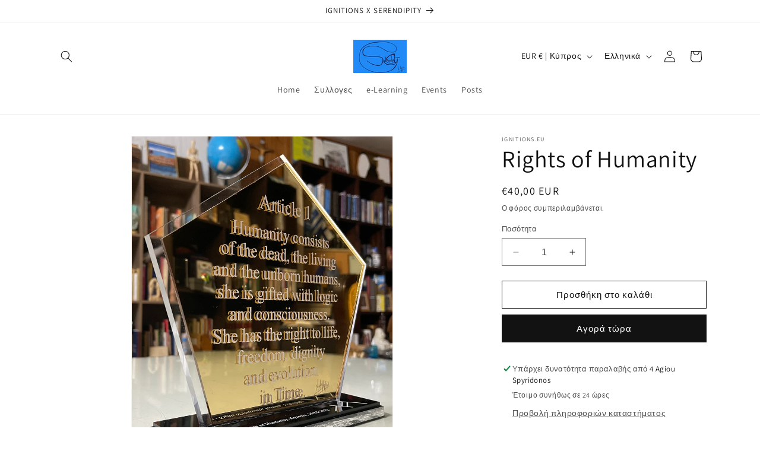

--- FILE ---
content_type: text/html; charset=utf-8
request_url: https://ignitions-eu.myshopify.com/collections/%CE%AD%CE%BE%CF%85%CF%80%CE%BD%CE%B1-%CE%B4%CF%8E%CF%81%CE%B1/products/%CE%B1%CE%BD%CE%B8%CF%81%CF%89%CF%80%CF%8C%CF%84%CE%B7%CF%84%CE%B1%CF%82-%CE%B4%CE%B9%CE%BA%CE%B1%CE%B9%CF%8E%CE%BC%CE%B1%CF%84%CE%B1
body_size: 33602
content:
<!doctype html>
<html class="no-js" lang="el">
  <head>
    <meta charset="utf-8">
    <meta http-equiv="X-UA-Compatible" content="IE=edge">
    <meta name="viewport" content="width=device-width,initial-scale=1">
    <meta name="theme-color" content="">
    <link rel="canonical" href="https://ignitions-eu.myshopify.com/products/%ce%b1%ce%bd%ce%b8%cf%81%cf%89%cf%80%cf%8c%cf%84%ce%b7%cf%84%ce%b1%cf%82-%ce%b4%ce%b9%ce%ba%ce%b1%ce%b9%cf%8e%ce%bc%ce%b1%cf%84%ce%b1"><link rel="preconnect" href="https://fonts.shopifycdn.com" crossorigin><title>
      Rights of Humanity
 &ndash; IGNITIONS.EU</title>

    
      <meta name="description" content="N. Lygeros - Rights of Humanity, Kyrenia, 15/03/2022 Article I      ">
    

    

<meta property="og:site_name" content="IGNITIONS.EU">
<meta property="og:url" content="https://ignitions-eu.myshopify.com/products/%ce%b1%ce%bd%ce%b8%cf%81%cf%89%cf%80%cf%8c%cf%84%ce%b7%cf%84%ce%b1%cf%82-%ce%b4%ce%b9%ce%ba%ce%b1%ce%b9%cf%8e%ce%bc%ce%b1%cf%84%ce%b1">
<meta property="og:title" content="Rights of Humanity">
<meta property="og:type" content="product">
<meta property="og:description" content="N. Lygeros - Rights of Humanity, Kyrenia, 15/03/2022 Article I      "><meta property="og:image" content="http://ignitions-eu.myshopify.com/cdn/shop/products/arhro-1-5.jpg?v=1655317482">
  <meta property="og:image:secure_url" content="https://ignitions-eu.myshopify.com/cdn/shop/products/arhro-1-5.jpg?v=1655317482">
  <meta property="og:image:width" content="2424">
  <meta property="og:image:height" content="3024"><meta property="og:price:amount" content="40,00">
  <meta property="og:price:currency" content="EUR"><meta name="twitter:card" content="summary_large_image">
<meta name="twitter:title" content="Rights of Humanity">
<meta name="twitter:description" content="N. Lygeros - Rights of Humanity, Kyrenia, 15/03/2022 Article I      ">


    <script src="//ignitions-eu.myshopify.com/cdn/shop/t/6/assets/constants.js?v=58251544750838685771698431333" defer="defer"></script>
    <script src="//ignitions-eu.myshopify.com/cdn/shop/t/6/assets/pubsub.js?v=158357773527763999511698431333" defer="defer"></script>
    <script src="//ignitions-eu.myshopify.com/cdn/shop/t/6/assets/global.js?v=54939145903281508041698431333" defer="defer"></script><script src="//ignitions-eu.myshopify.com/cdn/shop/t/6/assets/animations.js?v=88693664871331136111698431332" defer="defer"></script><script>window.performance && window.performance.mark && window.performance.mark('shopify.content_for_header.start');</script><meta id="shopify-digital-wallet" name="shopify-digital-wallet" content="/44652396700/digital_wallets/dialog">
<link rel="alternate" hreflang="x-default" href="https://ignitions-eu.myshopify.com/products/%CE%B1%CE%BD%CE%B8%CF%81%CF%89%CF%80%CF%8C%CF%84%CE%B7%CF%84%CE%B1%CF%82-%CE%B4%CE%B9%CE%BA%CE%B1%CE%B9%CF%8E%CE%BC%CE%B1%CF%84%CE%B1">
<link rel="alternate" hreflang="en" href="https://ignitions-eu.myshopify.com/en/products/%CE%B1%CE%BD%CE%B8%CF%81%CF%89%CF%80%CF%8C%CF%84%CE%B7%CF%84%CE%B1%CF%82-%CE%B4%CE%B9%CE%BA%CE%B1%CE%B9%CF%8E%CE%BC%CE%B1%CF%84%CE%B1">
<link rel="alternate" type="application/json+oembed" href="https://ignitions-eu.myshopify.com/products/%ce%b1%ce%bd%ce%b8%cf%81%cf%89%cf%80%cf%8c%cf%84%ce%b7%cf%84%ce%b1%cf%82-%ce%b4%ce%b9%ce%ba%ce%b1%ce%b9%cf%8e%ce%bc%ce%b1%cf%84%ce%b1.oembed">
<script async="async" src="/checkouts/internal/preloads.js?locale=el-CY"></script>
<script id="shopify-features" type="application/json">{"accessToken":"2500aca4df69b09cf7ff5fa137ff613d","betas":["rich-media-storefront-analytics"],"domain":"ignitions-eu.myshopify.com","predictiveSearch":true,"shopId":44652396700,"locale":"el"}</script>
<script>var Shopify = Shopify || {};
Shopify.shop = "ignitions-eu.myshopify.com";
Shopify.locale = "el";
Shopify.currency = {"active":"EUR","rate":"1.0"};
Shopify.country = "CY";
Shopify.theme = {"name":"Dawn","id":154648346972,"schema_name":"Dawn","schema_version":"11.0.0","theme_store_id":887,"role":"main"};
Shopify.theme.handle = "null";
Shopify.theme.style = {"id":null,"handle":null};
Shopify.cdnHost = "ignitions-eu.myshopify.com/cdn";
Shopify.routes = Shopify.routes || {};
Shopify.routes.root = "/";</script>
<script type="module">!function(o){(o.Shopify=o.Shopify||{}).modules=!0}(window);</script>
<script>!function(o){function n(){var o=[];function n(){o.push(Array.prototype.slice.apply(arguments))}return n.q=o,n}var t=o.Shopify=o.Shopify||{};t.loadFeatures=n(),t.autoloadFeatures=n()}(window);</script>
<script id="shop-js-analytics" type="application/json">{"pageType":"product"}</script>
<script defer="defer" async type="module" src="//ignitions-eu.myshopify.com/cdn/shopifycloud/shop-js/modules/v2/client.init-shop-cart-sync_Bq3aFvS2.el.esm.js"></script>
<script defer="defer" async type="module" src="//ignitions-eu.myshopify.com/cdn/shopifycloud/shop-js/modules/v2/chunk.common_BVUSwR8e.esm.js"></script>
<script type="module">
  await import("//ignitions-eu.myshopify.com/cdn/shopifycloud/shop-js/modules/v2/client.init-shop-cart-sync_Bq3aFvS2.el.esm.js");
await import("//ignitions-eu.myshopify.com/cdn/shopifycloud/shop-js/modules/v2/chunk.common_BVUSwR8e.esm.js");

  window.Shopify.SignInWithShop?.initShopCartSync?.({"fedCMEnabled":true,"windoidEnabled":true});

</script>
<script id="__st">var __st={"a":44652396700,"offset":7200,"reqid":"17a6e852-3333-4cac-b8af-914f81b04f62-1763632830","pageurl":"ignitions-eu.myshopify.com\/collections\/%CE%AD%CE%BE%CF%85%CF%80%CE%BD%CE%B1-%CE%B4%CF%8E%CF%81%CE%B1\/products\/%CE%B1%CE%BD%CE%B8%CF%81%CF%89%CF%80%CF%8C%CF%84%CE%B7%CF%84%CE%B1%CF%82-%CE%B4%CE%B9%CE%BA%CE%B1%CE%B9%CF%8E%CE%BC%CE%B1%CF%84%CE%B1","u":"35f4dbc1223e","p":"product","rtyp":"product","rid":7307094556828};</script>
<script>window.ShopifyPaypalV4VisibilityTracking = true;</script>
<script id="captcha-bootstrap">!function(){'use strict';const t='contact',e='account',n='new_comment',o=[[t,t],['blogs',n],['comments',n],[t,'customer']],c=[[e,'customer_login'],[e,'guest_login'],[e,'recover_customer_password'],[e,'create_customer']],r=t=>t.map((([t,e])=>`form[action*='/${t}']:not([data-nocaptcha='true']) input[name='form_type'][value='${e}']`)).join(','),a=t=>()=>t?[...document.querySelectorAll(t)].map((t=>t.form)):[];function s(){const t=[...o],e=r(t);return a(e)}const i='password',u='form_key',d=['recaptcha-v3-token','g-recaptcha-response','h-captcha-response',i],f=()=>{try{return window.sessionStorage}catch{return}},m='__shopify_v',_=t=>t.elements[u];function p(t,e,n=!1){try{const o=window.sessionStorage,c=JSON.parse(o.getItem(e)),{data:r}=function(t){const{data:e,action:n}=t;return t[m]||n?{data:e,action:n}:{data:t,action:n}}(c);for(const[e,n]of Object.entries(r))t.elements[e]&&(t.elements[e].value=n);n&&o.removeItem(e)}catch(o){console.error('form repopulation failed',{error:o})}}const l='form_type',E='cptcha';function T(t){t.dataset[E]=!0}const w=window,h=w.document,L='Shopify',v='ce_forms',y='captcha';let A=!1;((t,e)=>{const n=(g='f06e6c50-85a8-45c8-87d0-21a2b65856fe',I='https://cdn.shopify.com/shopifycloud/storefront-forms-hcaptcha/ce_storefront_forms_captcha_hcaptcha.v1.5.2.iife.js',D={infoText:'Προστατεύεται με το hCaptcha',privacyText:'Απόρρητο',termsText:'Όροι'},(t,e,n)=>{const o=w[L][v],c=o.bindForm;if(c)return c(t,g,e,D).then(n);var r;o.q.push([[t,g,e,D],n]),r=I,A||(h.body.append(Object.assign(h.createElement('script'),{id:'captcha-provider',async:!0,src:r})),A=!0)});var g,I,D;w[L]=w[L]||{},w[L][v]=w[L][v]||{},w[L][v].q=[],w[L][y]=w[L][y]||{},w[L][y].protect=function(t,e){n(t,void 0,e),T(t)},Object.freeze(w[L][y]),function(t,e,n,w,h,L){const[v,y,A,g]=function(t,e,n){const i=e?o:[],u=t?c:[],d=[...i,...u],f=r(d),m=r(i),_=r(d.filter((([t,e])=>n.includes(e))));return[a(f),a(m),a(_),s()]}(w,h,L),I=t=>{const e=t.target;return e instanceof HTMLFormElement?e:e&&e.form},D=t=>v().includes(t);t.addEventListener('submit',(t=>{const e=I(t);if(!e)return;const n=D(e)&&!e.dataset.hcaptchaBound&&!e.dataset.recaptchaBound,o=_(e),c=g().includes(e)&&(!o||!o.value);(n||c)&&t.preventDefault(),c&&!n&&(function(t){try{if(!f())return;!function(t){const e=f();if(!e)return;const n=_(t);if(!n)return;const o=n.value;o&&e.removeItem(o)}(t);const e=Array.from(Array(32),(()=>Math.random().toString(36)[2])).join('');!function(t,e){_(t)||t.append(Object.assign(document.createElement('input'),{type:'hidden',name:u})),t.elements[u].value=e}(t,e),function(t,e){const n=f();if(!n)return;const o=[...t.querySelectorAll(`input[type='${i}']`)].map((({name:t})=>t)),c=[...d,...o],r={};for(const[a,s]of new FormData(t).entries())c.includes(a)||(r[a]=s);n.setItem(e,JSON.stringify({[m]:1,action:t.action,data:r}))}(t,e)}catch(e){console.error('failed to persist form',e)}}(e),e.submit())}));const S=(t,e)=>{t&&!t.dataset[E]&&(n(t,e.some((e=>e===t))),T(t))};for(const o of['focusin','change'])t.addEventListener(o,(t=>{const e=I(t);D(e)&&S(e,y())}));const B=e.get('form_key'),M=e.get(l),P=B&&M;t.addEventListener('DOMContentLoaded',(()=>{const t=y();if(P)for(const e of t)e.elements[l].value===M&&p(e,B);[...new Set([...A(),...v().filter((t=>'true'===t.dataset.shopifyCaptcha))])].forEach((e=>S(e,t)))}))}(h,new URLSearchParams(w.location.search),n,t,e,['guest_login'])})(!0,!0)}();</script>
<script integrity="sha256-52AcMU7V7pcBOXWImdc/TAGTFKeNjmkeM1Pvks/DTgc=" data-source-attribution="shopify.loadfeatures" defer="defer" src="//ignitions-eu.myshopify.com/cdn/shopifycloud/storefront/assets/storefront/load_feature-81c60534.js" crossorigin="anonymous"></script>
<script data-source-attribution="shopify.dynamic_checkout.dynamic.init">var Shopify=Shopify||{};Shopify.PaymentButton=Shopify.PaymentButton||{isStorefrontPortableWallets:!0,init:function(){window.Shopify.PaymentButton.init=function(){};var t=document.createElement("script");t.src="https://ignitions-eu.myshopify.com/cdn/shopifycloud/portable-wallets/latest/portable-wallets.el.js",t.type="module",document.head.appendChild(t)}};
</script>
<script data-source-attribution="shopify.dynamic_checkout.buyer_consent">
  function portableWalletsHideBuyerConsent(e){var t=document.getElementById("shopify-buyer-consent"),n=document.getElementById("shopify-subscription-policy-button");t&&n&&(t.classList.add("hidden"),t.setAttribute("aria-hidden","true"),n.removeEventListener("click",e))}function portableWalletsShowBuyerConsent(e){var t=document.getElementById("shopify-buyer-consent"),n=document.getElementById("shopify-subscription-policy-button");t&&n&&(t.classList.remove("hidden"),t.removeAttribute("aria-hidden"),n.addEventListener("click",e))}window.Shopify?.PaymentButton&&(window.Shopify.PaymentButton.hideBuyerConsent=portableWalletsHideBuyerConsent,window.Shopify.PaymentButton.showBuyerConsent=portableWalletsShowBuyerConsent);
</script>
<script>
  function portableWalletsCleanup(e){e&&e.src&&console.error("Failed to load portable wallets script "+e.src);var t=document.querySelectorAll("shopify-accelerated-checkout .shopify-payment-button__skeleton, shopify-accelerated-checkout-cart .wallet-cart-button__skeleton"),e=document.getElementById("shopify-buyer-consent");for(let e=0;e<t.length;e++)t[e].remove();e&&e.remove()}function portableWalletsNotLoadedAsModule(e){e instanceof ErrorEvent&&"string"==typeof e.message&&e.message.includes("import.meta")&&"string"==typeof e.filename&&e.filename.includes("portable-wallets")&&(window.removeEventListener("error",portableWalletsNotLoadedAsModule),window.Shopify.PaymentButton.failedToLoad=e,"loading"===document.readyState?document.addEventListener("DOMContentLoaded",window.Shopify.PaymentButton.init):window.Shopify.PaymentButton.init())}window.addEventListener("error",portableWalletsNotLoadedAsModule);
</script>

<script type="module" src="https://ignitions-eu.myshopify.com/cdn/shopifycloud/portable-wallets/latest/portable-wallets.el.js" onError="portableWalletsCleanup(this)" crossorigin="anonymous"></script>
<script nomodule>
  document.addEventListener("DOMContentLoaded", portableWalletsCleanup);
</script>

<link id="shopify-accelerated-checkout-styles" rel="stylesheet" media="screen" href="https://ignitions-eu.myshopify.com/cdn/shopifycloud/portable-wallets/latest/accelerated-checkout-backwards-compat.css" crossorigin="anonymous">
<style id="shopify-accelerated-checkout-cart">
        #shopify-buyer-consent {
  margin-top: 1em;
  display: inline-block;
  width: 100%;
}

#shopify-buyer-consent.hidden {
  display: none;
}

#shopify-subscription-policy-button {
  background: none;
  border: none;
  padding: 0;
  text-decoration: underline;
  font-size: inherit;
  cursor: pointer;
}

#shopify-subscription-policy-button::before {
  box-shadow: none;
}

      </style>
<script id="sections-script" data-sections="header" defer="defer" src="//ignitions-eu.myshopify.com/cdn/shop/t/6/compiled_assets/scripts.js?326"></script>
<script>window.performance && window.performance.mark && window.performance.mark('shopify.content_for_header.end');</script>


    <style data-shopify>
      @font-face {
  font-family: Assistant;
  font-weight: 400;
  font-style: normal;
  font-display: swap;
  src: url("//ignitions-eu.myshopify.com/cdn/fonts/assistant/assistant_n4.9120912a469cad1cc292572851508ca49d12e768.woff2") format("woff2"),
       url("//ignitions-eu.myshopify.com/cdn/fonts/assistant/assistant_n4.6e9875ce64e0fefcd3f4446b7ec9036b3ddd2985.woff") format("woff");
}

      @font-face {
  font-family: Assistant;
  font-weight: 700;
  font-style: normal;
  font-display: swap;
  src: url("//ignitions-eu.myshopify.com/cdn/fonts/assistant/assistant_n7.bf44452348ec8b8efa3aa3068825305886b1c83c.woff2") format("woff2"),
       url("//ignitions-eu.myshopify.com/cdn/fonts/assistant/assistant_n7.0c887fee83f6b3bda822f1150b912c72da0f7b64.woff") format("woff");
}

      
      
      @font-face {
  font-family: Assistant;
  font-weight: 400;
  font-style: normal;
  font-display: swap;
  src: url("//ignitions-eu.myshopify.com/cdn/fonts/assistant/assistant_n4.9120912a469cad1cc292572851508ca49d12e768.woff2") format("woff2"),
       url("//ignitions-eu.myshopify.com/cdn/fonts/assistant/assistant_n4.6e9875ce64e0fefcd3f4446b7ec9036b3ddd2985.woff") format("woff");
}


      
        :root,
        .color-background-1 {
          --color-background: 255,255,255;
        
          --gradient-background: #ffffff;
        
        --color-foreground: 18,18,18;
        --color-shadow: 18,18,18;
        --color-button: 18,18,18;
        --color-button-text: 255,255,255;
        --color-secondary-button: 255,255,255;
        --color-secondary-button-text: 18,18,18;
        --color-link: 18,18,18;
        --color-badge-foreground: 18,18,18;
        --color-badge-background: 255,255,255;
        --color-badge-border: 18,18,18;
        --payment-terms-background-color: rgb(255 255 255);
      }
      
        
        .color-background-2 {
          --color-background: 243,243,243;
        
          --gradient-background: #f3f3f3;
        
        --color-foreground: 18,18,18;
        --color-shadow: 18,18,18;
        --color-button: 18,18,18;
        --color-button-text: 243,243,243;
        --color-secondary-button: 243,243,243;
        --color-secondary-button-text: 18,18,18;
        --color-link: 18,18,18;
        --color-badge-foreground: 18,18,18;
        --color-badge-background: 243,243,243;
        --color-badge-border: 18,18,18;
        --payment-terms-background-color: rgb(243 243 243);
      }
      
        
        .color-inverse {
          --color-background: 36,40,51;
        
          --gradient-background: #242833;
        
        --color-foreground: 255,255,255;
        --color-shadow: 18,18,18;
        --color-button: 255,255,255;
        --color-button-text: 0,0,0;
        --color-secondary-button: 36,40,51;
        --color-secondary-button-text: 255,255,255;
        --color-link: 255,255,255;
        --color-badge-foreground: 255,255,255;
        --color-badge-background: 36,40,51;
        --color-badge-border: 255,255,255;
        --payment-terms-background-color: rgb(36 40 51);
      }
      
        
        .color-accent-1 {
          --color-background: 18,18,18;
        
          --gradient-background: #121212;
        
        --color-foreground: 255,255,255;
        --color-shadow: 18,18,18;
        --color-button: 255,255,255;
        --color-button-text: 18,18,18;
        --color-secondary-button: 18,18,18;
        --color-secondary-button-text: 255,255,255;
        --color-link: 255,255,255;
        --color-badge-foreground: 255,255,255;
        --color-badge-background: 18,18,18;
        --color-badge-border: 255,255,255;
        --payment-terms-background-color: rgb(18 18 18);
      }
      
        
        .color-accent-2 {
          --color-background: 51,79,180;
        
          --gradient-background: #334fb4;
        
        --color-foreground: 255,255,255;
        --color-shadow: 18,18,18;
        --color-button: 255,255,255;
        --color-button-text: 26,70,228;
        --color-secondary-button: 51,79,180;
        --color-secondary-button-text: 255,255,255;
        --color-link: 255,255,255;
        --color-badge-foreground: 255,255,255;
        --color-badge-background: 51,79,180;
        --color-badge-border: 255,255,255;
        --payment-terms-background-color: rgb(51 79 180);
      }
      

      body, .color-background-1, .color-background-2, .color-inverse, .color-accent-1, .color-accent-2 {
        color: rgba(var(--color-foreground), 0.75);
        background-color: rgb(var(--color-background));
      }

      :root {
        --font-body-family: Assistant, sans-serif;
        --font-body-style: normal;
        --font-body-weight: 400;
        --font-body-weight-bold: 700;

        --font-heading-family: Assistant, sans-serif;
        --font-heading-style: normal;
        --font-heading-weight: 400;

        --font-body-scale: 1.0;
        --font-heading-scale: 1.0;

        --media-padding: px;
        --media-border-opacity: 0.05;
        --media-border-width: 1px;
        --media-radius: 0px;
        --media-shadow-opacity: 0.0;
        --media-shadow-horizontal-offset: 0px;
        --media-shadow-vertical-offset: 4px;
        --media-shadow-blur-radius: 5px;
        --media-shadow-visible: 0;

        --page-width: 120rem;
        --page-width-margin: 0rem;

        --product-card-image-padding: 0.0rem;
        --product-card-corner-radius: 0.0rem;
        --product-card-text-alignment: left;
        --product-card-border-width: 0.0rem;
        --product-card-border-opacity: 0.1;
        --product-card-shadow-opacity: 0.0;
        --product-card-shadow-visible: 0;
        --product-card-shadow-horizontal-offset: 0.0rem;
        --product-card-shadow-vertical-offset: 0.4rem;
        --product-card-shadow-blur-radius: 0.5rem;

        --collection-card-image-padding: 0.0rem;
        --collection-card-corner-radius: 0.0rem;
        --collection-card-text-alignment: left;
        --collection-card-border-width: 0.0rem;
        --collection-card-border-opacity: 0.1;
        --collection-card-shadow-opacity: 0.0;
        --collection-card-shadow-visible: 0;
        --collection-card-shadow-horizontal-offset: 0.0rem;
        --collection-card-shadow-vertical-offset: 0.4rem;
        --collection-card-shadow-blur-radius: 0.5rem;

        --blog-card-image-padding: 0.0rem;
        --blog-card-corner-radius: 0.0rem;
        --blog-card-text-alignment: left;
        --blog-card-border-width: 0.0rem;
        --blog-card-border-opacity: 0.1;
        --blog-card-shadow-opacity: 0.0;
        --blog-card-shadow-visible: 0;
        --blog-card-shadow-horizontal-offset: 0.0rem;
        --blog-card-shadow-vertical-offset: 0.4rem;
        --blog-card-shadow-blur-radius: 0.5rem;

        --badge-corner-radius: 4.0rem;

        --popup-border-width: 1px;
        --popup-border-opacity: 0.1;
        --popup-corner-radius: 0px;
        --popup-shadow-opacity: 0.05;
        --popup-shadow-horizontal-offset: 0px;
        --popup-shadow-vertical-offset: 4px;
        --popup-shadow-blur-radius: 5px;

        --drawer-border-width: 1px;
        --drawer-border-opacity: 0.1;
        --drawer-shadow-opacity: 0.0;
        --drawer-shadow-horizontal-offset: 0px;
        --drawer-shadow-vertical-offset: 4px;
        --drawer-shadow-blur-radius: 5px;

        --spacing-sections-desktop: 0px;
        --spacing-sections-mobile: 0px;

        --grid-desktop-vertical-spacing: 12px;
        --grid-desktop-horizontal-spacing: 24px;
        --grid-mobile-vertical-spacing: 6px;
        --grid-mobile-horizontal-spacing: 12px;

        --text-boxes-border-opacity: 0.1;
        --text-boxes-border-width: 0px;
        --text-boxes-radius: 0px;
        --text-boxes-shadow-opacity: 0.0;
        --text-boxes-shadow-visible: 0;
        --text-boxes-shadow-horizontal-offset: 0px;
        --text-boxes-shadow-vertical-offset: 4px;
        --text-boxes-shadow-blur-radius: 5px;

        --buttons-radius: 0px;
        --buttons-radius-outset: 0px;
        --buttons-border-width: 1px;
        --buttons-border-opacity: 1.0;
        --buttons-shadow-opacity: 0.0;
        --buttons-shadow-visible: 0;
        --buttons-shadow-horizontal-offset: 0px;
        --buttons-shadow-vertical-offset: 4px;
        --buttons-shadow-blur-radius: 5px;
        --buttons-border-offset: 0px;

        --inputs-radius: 0px;
        --inputs-border-width: 1px;
        --inputs-border-opacity: 0.55;
        --inputs-shadow-opacity: 0.0;
        --inputs-shadow-horizontal-offset: 0px;
        --inputs-margin-offset: 0px;
        --inputs-shadow-vertical-offset: 4px;
        --inputs-shadow-blur-radius: 5px;
        --inputs-radius-outset: 0px;

        --variant-pills-radius: 40px;
        --variant-pills-border-width: 1px;
        --variant-pills-border-opacity: 0.55;
        --variant-pills-shadow-opacity: 0.0;
        --variant-pills-shadow-horizontal-offset: 0px;
        --variant-pills-shadow-vertical-offset: 4px;
        --variant-pills-shadow-blur-radius: 5px;
      }

      *,
      *::before,
      *::after {
        box-sizing: inherit;
      }

      html {
        box-sizing: border-box;
        font-size: calc(var(--font-body-scale) * 62.5%);
        height: 100%;
      }

      body {
        display: grid;
        grid-template-rows: auto auto 1fr auto;
        grid-template-columns: 100%;
        min-height: 100%;
        margin: 0;
        font-size: 1.5rem;
        letter-spacing: 0.06rem;
        line-height: calc(1 + 0.8 / var(--font-body-scale));
        font-family: var(--font-body-family);
        font-style: var(--font-body-style);
        font-weight: var(--font-body-weight);
      }

      @media screen and (min-width: 750px) {
        body {
          font-size: 1.6rem;
        }
      }
    </style>

    <link href="//ignitions-eu.myshopify.com/cdn/shop/t/6/assets/base.css?v=165191016556652226921698431332" rel="stylesheet" type="text/css" media="all" />
<link rel="preload" as="font" href="//ignitions-eu.myshopify.com/cdn/fonts/assistant/assistant_n4.9120912a469cad1cc292572851508ca49d12e768.woff2" type="font/woff2" crossorigin><link rel="preload" as="font" href="//ignitions-eu.myshopify.com/cdn/fonts/assistant/assistant_n4.9120912a469cad1cc292572851508ca49d12e768.woff2" type="font/woff2" crossorigin><link href="//ignitions-eu.myshopify.com/cdn/shop/t/6/assets/component-localization-form.css?v=143319823105703127341698431332" rel="stylesheet" type="text/css" media="all" />
      <script src="//ignitions-eu.myshopify.com/cdn/shop/t/6/assets/localization-form.js?v=161644695336821385561698431333" defer="defer"></script><link
        rel="stylesheet"
        href="//ignitions-eu.myshopify.com/cdn/shop/t/6/assets/component-predictive-search.css?v=118923337488134913561698431332"
        media="print"
        onload="this.media='all'"
      ><script>
      document.documentElement.className = document.documentElement.className.replace('no-js', 'js');
      if (Shopify.designMode) {
        document.documentElement.classList.add('shopify-design-mode');
      }
    </script>
  <link href="https://monorail-edge.shopifysvc.com" rel="dns-prefetch">
<script>(function(){if ("sendBeacon" in navigator && "performance" in window) {try {var session_token_from_headers = performance.getEntriesByType('navigation')[0].serverTiming.find(x => x.name == '_s').description;} catch {var session_token_from_headers = undefined;}var session_cookie_matches = document.cookie.match(/_shopify_s=([^;]*)/);var session_token_from_cookie = session_cookie_matches && session_cookie_matches.length === 2 ? session_cookie_matches[1] : "";var session_token = session_token_from_headers || session_token_from_cookie || "";function handle_abandonment_event(e) {var entries = performance.getEntries().filter(function(entry) {return /monorail-edge.shopifysvc.com/.test(entry.name);});if (!window.abandonment_tracked && entries.length === 0) {window.abandonment_tracked = true;var currentMs = Date.now();var navigation_start = performance.timing.navigationStart;var payload = {shop_id: 44652396700,url: window.location.href,navigation_start,duration: currentMs - navigation_start,session_token,page_type: "product"};window.navigator.sendBeacon("https://monorail-edge.shopifysvc.com/v1/produce", JSON.stringify({schema_id: "online_store_buyer_site_abandonment/1.1",payload: payload,metadata: {event_created_at_ms: currentMs,event_sent_at_ms: currentMs}}));}}window.addEventListener('pagehide', handle_abandonment_event);}}());</script>
<script id="web-pixels-manager-setup">(function e(e,d,r,n,o){if(void 0===o&&(o={}),!Boolean(null===(a=null===(i=window.Shopify)||void 0===i?void 0:i.analytics)||void 0===a?void 0:a.replayQueue)){var i,a;window.Shopify=window.Shopify||{};var t=window.Shopify;t.analytics=t.analytics||{};var s=t.analytics;s.replayQueue=[],s.publish=function(e,d,r){return s.replayQueue.push([e,d,r]),!0};try{self.performance.mark("wpm:start")}catch(e){}var l=function(){var e={modern:/Edge?\/(1{2}[4-9]|1[2-9]\d|[2-9]\d{2}|\d{4,})\.\d+(\.\d+|)|Firefox\/(1{2}[4-9]|1[2-9]\d|[2-9]\d{2}|\d{4,})\.\d+(\.\d+|)|Chrom(ium|e)\/(9{2}|\d{3,})\.\d+(\.\d+|)|(Maci|X1{2}).+ Version\/(15\.\d+|(1[6-9]|[2-9]\d|\d{3,})\.\d+)([,.]\d+|)( \(\w+\)|)( Mobile\/\w+|) Safari\/|Chrome.+OPR\/(9{2}|\d{3,})\.\d+\.\d+|(CPU[ +]OS|iPhone[ +]OS|CPU[ +]iPhone|CPU IPhone OS|CPU iPad OS)[ +]+(15[._]\d+|(1[6-9]|[2-9]\d|\d{3,})[._]\d+)([._]\d+|)|Android:?[ /-](13[3-9]|1[4-9]\d|[2-9]\d{2}|\d{4,})(\.\d+|)(\.\d+|)|Android.+Firefox\/(13[5-9]|1[4-9]\d|[2-9]\d{2}|\d{4,})\.\d+(\.\d+|)|Android.+Chrom(ium|e)\/(13[3-9]|1[4-9]\d|[2-9]\d{2}|\d{4,})\.\d+(\.\d+|)|SamsungBrowser\/([2-9]\d|\d{3,})\.\d+/,legacy:/Edge?\/(1[6-9]|[2-9]\d|\d{3,})\.\d+(\.\d+|)|Firefox\/(5[4-9]|[6-9]\d|\d{3,})\.\d+(\.\d+|)|Chrom(ium|e)\/(5[1-9]|[6-9]\d|\d{3,})\.\d+(\.\d+|)([\d.]+$|.*Safari\/(?![\d.]+ Edge\/[\d.]+$))|(Maci|X1{2}).+ Version\/(10\.\d+|(1[1-9]|[2-9]\d|\d{3,})\.\d+)([,.]\d+|)( \(\w+\)|)( Mobile\/\w+|) Safari\/|Chrome.+OPR\/(3[89]|[4-9]\d|\d{3,})\.\d+\.\d+|(CPU[ +]OS|iPhone[ +]OS|CPU[ +]iPhone|CPU IPhone OS|CPU iPad OS)[ +]+(10[._]\d+|(1[1-9]|[2-9]\d|\d{3,})[._]\d+)([._]\d+|)|Android:?[ /-](13[3-9]|1[4-9]\d|[2-9]\d{2}|\d{4,})(\.\d+|)(\.\d+|)|Mobile Safari.+OPR\/([89]\d|\d{3,})\.\d+\.\d+|Android.+Firefox\/(13[5-9]|1[4-9]\d|[2-9]\d{2}|\d{4,})\.\d+(\.\d+|)|Android.+Chrom(ium|e)\/(13[3-9]|1[4-9]\d|[2-9]\d{2}|\d{4,})\.\d+(\.\d+|)|Android.+(UC? ?Browser|UCWEB|U3)[ /]?(15\.([5-9]|\d{2,})|(1[6-9]|[2-9]\d|\d{3,})\.\d+)\.\d+|SamsungBrowser\/(5\.\d+|([6-9]|\d{2,})\.\d+)|Android.+MQ{2}Browser\/(14(\.(9|\d{2,})|)|(1[5-9]|[2-9]\d|\d{3,})(\.\d+|))(\.\d+|)|K[Aa][Ii]OS\/(3\.\d+|([4-9]|\d{2,})\.\d+)(\.\d+|)/},d=e.modern,r=e.legacy,n=navigator.userAgent;return n.match(d)?"modern":n.match(r)?"legacy":"unknown"}(),u="modern"===l?"modern":"legacy",c=(null!=n?n:{modern:"",legacy:""})[u],f=function(e){return[e.baseUrl,"/wpm","/b",e.hashVersion,"modern"===e.buildTarget?"m":"l",".js"].join("")}({baseUrl:d,hashVersion:r,buildTarget:u}),m=function(e){var d=e.version,r=e.bundleTarget,n=e.surface,o=e.pageUrl,i=e.monorailEndpoint;return{emit:function(e){var a=e.status,t=e.errorMsg,s=(new Date).getTime(),l=JSON.stringify({metadata:{event_sent_at_ms:s},events:[{schema_id:"web_pixels_manager_load/3.1",payload:{version:d,bundle_target:r,page_url:o,status:a,surface:n,error_msg:t},metadata:{event_created_at_ms:s}}]});if(!i)return console&&console.warn&&console.warn("[Web Pixels Manager] No Monorail endpoint provided, skipping logging."),!1;try{return self.navigator.sendBeacon.bind(self.navigator)(i,l)}catch(e){}var u=new XMLHttpRequest;try{return u.open("POST",i,!0),u.setRequestHeader("Content-Type","text/plain"),u.send(l),!0}catch(e){return console&&console.warn&&console.warn("[Web Pixels Manager] Got an unhandled error while logging to Monorail."),!1}}}}({version:r,bundleTarget:l,surface:e.surface,pageUrl:self.location.href,monorailEndpoint:e.monorailEndpoint});try{o.browserTarget=l,function(e){var d=e.src,r=e.async,n=void 0===r||r,o=e.onload,i=e.onerror,a=e.sri,t=e.scriptDataAttributes,s=void 0===t?{}:t,l=document.createElement("script"),u=document.querySelector("head"),c=document.querySelector("body");if(l.async=n,l.src=d,a&&(l.integrity=a,l.crossOrigin="anonymous"),s)for(var f in s)if(Object.prototype.hasOwnProperty.call(s,f))try{l.dataset[f]=s[f]}catch(e){}if(o&&l.addEventListener("load",o),i&&l.addEventListener("error",i),u)u.appendChild(l);else{if(!c)throw new Error("Did not find a head or body element to append the script");c.appendChild(l)}}({src:f,async:!0,onload:function(){if(!function(){var e,d;return Boolean(null===(d=null===(e=window.Shopify)||void 0===e?void 0:e.analytics)||void 0===d?void 0:d.initialized)}()){var d=window.webPixelsManager.init(e)||void 0;if(d){var r=window.Shopify.analytics;r.replayQueue.forEach((function(e){var r=e[0],n=e[1],o=e[2];d.publishCustomEvent(r,n,o)})),r.replayQueue=[],r.publish=d.publishCustomEvent,r.visitor=d.visitor,r.initialized=!0}}},onerror:function(){return m.emit({status:"failed",errorMsg:"".concat(f," has failed to load")})},sri:function(e){var d=/^sha384-[A-Za-z0-9+/=]+$/;return"string"==typeof e&&d.test(e)}(c)?c:"",scriptDataAttributes:o}),m.emit({status:"loading"})}catch(e){m.emit({status:"failed",errorMsg:(null==e?void 0:e.message)||"Unknown error"})}}})({shopId: 44652396700,storefrontBaseUrl: "https://ignitions-eu.myshopify.com",extensionsBaseUrl: "https://extensions.shopifycdn.com/cdn/shopifycloud/web-pixels-manager",monorailEndpoint: "https://monorail-edge.shopifysvc.com/unstable/produce_batch",surface: "storefront-renderer",enabledBetaFlags: ["2dca8a86"],webPixelsConfigList: [{"id":"shopify-app-pixel","configuration":"{}","eventPayloadVersion":"v1","runtimeContext":"STRICT","scriptVersion":"0450","apiClientId":"shopify-pixel","type":"APP","privacyPurposes":["ANALYTICS","MARKETING"]},{"id":"shopify-custom-pixel","eventPayloadVersion":"v1","runtimeContext":"LAX","scriptVersion":"0450","apiClientId":"shopify-pixel","type":"CUSTOM","privacyPurposes":["ANALYTICS","MARKETING"]}],isMerchantRequest: false,initData: {"shop":{"name":"IGNITIONS.EU","paymentSettings":{"currencyCode":"EUR"},"myshopifyDomain":"ignitions-eu.myshopify.com","countryCode":"CY","storefrontUrl":"https:\/\/ignitions-eu.myshopify.com"},"customer":null,"cart":null,"checkout":null,"productVariants":[{"price":{"amount":40.0,"currencyCode":"EUR"},"product":{"title":"Rights of Humanity","vendor":"IGNITIONS.EU","id":"7307094556828","untranslatedTitle":"Rights of Humanity","url":"\/products\/%CE%B1%CE%BD%CE%B8%CF%81%CF%89%CF%80%CF%8C%CF%84%CE%B7%CF%84%CE%B1%CF%82-%CE%B4%CE%B9%CE%BA%CE%B1%CE%B9%CF%8E%CE%BC%CE%B1%CF%84%CE%B1","type":"Smart Gifts"},"id":"41671231111324","image":{"src":"\/\/ignitions-eu.myshopify.com\/cdn\/shop\/products\/arhro-1-5.jpg?v=1655317482"},"sku":"","title":"Default Title","untranslatedTitle":"Default Title"}],"purchasingCompany":null},},"https://ignitions-eu.myshopify.com/cdn","ae1676cfwd2530674p4253c800m34e853cb",{"modern":"","legacy":""},{"shopId":"44652396700","storefrontBaseUrl":"https:\/\/ignitions-eu.myshopify.com","extensionBaseUrl":"https:\/\/extensions.shopifycdn.com\/cdn\/shopifycloud\/web-pixels-manager","surface":"storefront-renderer","enabledBetaFlags":"[\"2dca8a86\"]","isMerchantRequest":"false","hashVersion":"ae1676cfwd2530674p4253c800m34e853cb","publish":"custom","events":"[[\"page_viewed\",{}],[\"product_viewed\",{\"productVariant\":{\"price\":{\"amount\":40.0,\"currencyCode\":\"EUR\"},\"product\":{\"title\":\"Rights of Humanity\",\"vendor\":\"IGNITIONS.EU\",\"id\":\"7307094556828\",\"untranslatedTitle\":\"Rights of Humanity\",\"url\":\"\/products\/%CE%B1%CE%BD%CE%B8%CF%81%CF%89%CF%80%CF%8C%CF%84%CE%B7%CF%84%CE%B1%CF%82-%CE%B4%CE%B9%CE%BA%CE%B1%CE%B9%CF%8E%CE%BC%CE%B1%CF%84%CE%B1\",\"type\":\"Smart Gifts\"},\"id\":\"41671231111324\",\"image\":{\"src\":\"\/\/ignitions-eu.myshopify.com\/cdn\/shop\/products\/arhro-1-5.jpg?v=1655317482\"},\"sku\":\"\",\"title\":\"Default Title\",\"untranslatedTitle\":\"Default Title\"}}]]"});</script><script>
  window.ShopifyAnalytics = window.ShopifyAnalytics || {};
  window.ShopifyAnalytics.meta = window.ShopifyAnalytics.meta || {};
  window.ShopifyAnalytics.meta.currency = 'EUR';
  var meta = {"product":{"id":7307094556828,"gid":"gid:\/\/shopify\/Product\/7307094556828","vendor":"IGNITIONS.EU","type":"Smart Gifts","variants":[{"id":41671231111324,"price":4000,"name":"Rights of Humanity","public_title":null,"sku":""}],"remote":false},"page":{"pageType":"product","resourceType":"product","resourceId":7307094556828}};
  for (var attr in meta) {
    window.ShopifyAnalytics.meta[attr] = meta[attr];
  }
</script>
<script class="analytics">
  (function () {
    var customDocumentWrite = function(content) {
      var jquery = null;

      if (window.jQuery) {
        jquery = window.jQuery;
      } else if (window.Checkout && window.Checkout.$) {
        jquery = window.Checkout.$;
      }

      if (jquery) {
        jquery('body').append(content);
      }
    };

    var hasLoggedConversion = function(token) {
      if (token) {
        return document.cookie.indexOf('loggedConversion=' + token) !== -1;
      }
      return false;
    }

    var setCookieIfConversion = function(token) {
      if (token) {
        var twoMonthsFromNow = new Date(Date.now());
        twoMonthsFromNow.setMonth(twoMonthsFromNow.getMonth() + 2);

        document.cookie = 'loggedConversion=' + token + '; expires=' + twoMonthsFromNow;
      }
    }

    var trekkie = window.ShopifyAnalytics.lib = window.trekkie = window.trekkie || [];
    if (trekkie.integrations) {
      return;
    }
    trekkie.methods = [
      'identify',
      'page',
      'ready',
      'track',
      'trackForm',
      'trackLink'
    ];
    trekkie.factory = function(method) {
      return function() {
        var args = Array.prototype.slice.call(arguments);
        args.unshift(method);
        trekkie.push(args);
        return trekkie;
      };
    };
    for (var i = 0; i < trekkie.methods.length; i++) {
      var key = trekkie.methods[i];
      trekkie[key] = trekkie.factory(key);
    }
    trekkie.load = function(config) {
      trekkie.config = config || {};
      trekkie.config.initialDocumentCookie = document.cookie;
      var first = document.getElementsByTagName('script')[0];
      var script = document.createElement('script');
      script.type = 'text/javascript';
      script.onerror = function(e) {
        var scriptFallback = document.createElement('script');
        scriptFallback.type = 'text/javascript';
        scriptFallback.onerror = function(error) {
                var Monorail = {
      produce: function produce(monorailDomain, schemaId, payload) {
        var currentMs = new Date().getTime();
        var event = {
          schema_id: schemaId,
          payload: payload,
          metadata: {
            event_created_at_ms: currentMs,
            event_sent_at_ms: currentMs
          }
        };
        return Monorail.sendRequest("https://" + monorailDomain + "/v1/produce", JSON.stringify(event));
      },
      sendRequest: function sendRequest(endpointUrl, payload) {
        // Try the sendBeacon API
        if (window && window.navigator && typeof window.navigator.sendBeacon === 'function' && typeof window.Blob === 'function' && !Monorail.isIos12()) {
          var blobData = new window.Blob([payload], {
            type: 'text/plain'
          });

          if (window.navigator.sendBeacon(endpointUrl, blobData)) {
            return true;
          } // sendBeacon was not successful

        } // XHR beacon

        var xhr = new XMLHttpRequest();

        try {
          xhr.open('POST', endpointUrl);
          xhr.setRequestHeader('Content-Type', 'text/plain');
          xhr.send(payload);
        } catch (e) {
          console.log(e);
        }

        return false;
      },
      isIos12: function isIos12() {
        return window.navigator.userAgent.lastIndexOf('iPhone; CPU iPhone OS 12_') !== -1 || window.navigator.userAgent.lastIndexOf('iPad; CPU OS 12_') !== -1;
      }
    };
    Monorail.produce('monorail-edge.shopifysvc.com',
      'trekkie_storefront_load_errors/1.1',
      {shop_id: 44652396700,
      theme_id: 154648346972,
      app_name: "storefront",
      context_url: window.location.href,
      source_url: "//ignitions-eu.myshopify.com/cdn/s/trekkie.storefront.308893168db1679b4a9f8a086857af995740364f.min.js"});

        };
        scriptFallback.async = true;
        scriptFallback.src = '//ignitions-eu.myshopify.com/cdn/s/trekkie.storefront.308893168db1679b4a9f8a086857af995740364f.min.js';
        first.parentNode.insertBefore(scriptFallback, first);
      };
      script.async = true;
      script.src = '//ignitions-eu.myshopify.com/cdn/s/trekkie.storefront.308893168db1679b4a9f8a086857af995740364f.min.js';
      first.parentNode.insertBefore(script, first);
    };
    trekkie.load(
      {"Trekkie":{"appName":"storefront","development":false,"defaultAttributes":{"shopId":44652396700,"isMerchantRequest":null,"themeId":154648346972,"themeCityHash":"2654480185464629833","contentLanguage":"el","currency":"EUR","eventMetadataId":"7cbd9ae4-5a46-4756-a442-36b66a4686fc"},"isServerSideCookieWritingEnabled":true,"monorailRegion":"shop_domain","enabledBetaFlags":["f0df213a"]},"Session Attribution":{},"S2S":{"facebookCapiEnabled":false,"source":"trekkie-storefront-renderer","apiClientId":580111}}
    );

    var loaded = false;
    trekkie.ready(function() {
      if (loaded) return;
      loaded = true;

      window.ShopifyAnalytics.lib = window.trekkie;

      var originalDocumentWrite = document.write;
      document.write = customDocumentWrite;
      try { window.ShopifyAnalytics.merchantGoogleAnalytics.call(this); } catch(error) {};
      document.write = originalDocumentWrite;

      window.ShopifyAnalytics.lib.page(null,{"pageType":"product","resourceType":"product","resourceId":7307094556828,"shopifyEmitted":true});

      var match = window.location.pathname.match(/checkouts\/(.+)\/(thank_you|post_purchase)/)
      var token = match? match[1]: undefined;
      if (!hasLoggedConversion(token)) {
        setCookieIfConversion(token);
        window.ShopifyAnalytics.lib.track("Viewed Product",{"currency":"EUR","variantId":41671231111324,"productId":7307094556828,"productGid":"gid:\/\/shopify\/Product\/7307094556828","name":"Rights of Humanity","price":"40.00","sku":"","brand":"IGNITIONS.EU","variant":null,"category":"Smart Gifts","nonInteraction":true,"remote":false},undefined,undefined,{"shopifyEmitted":true});
      window.ShopifyAnalytics.lib.track("monorail:\/\/trekkie_storefront_viewed_product\/1.1",{"currency":"EUR","variantId":41671231111324,"productId":7307094556828,"productGid":"gid:\/\/shopify\/Product\/7307094556828","name":"Rights of Humanity","price":"40.00","sku":"","brand":"IGNITIONS.EU","variant":null,"category":"Smart Gifts","nonInteraction":true,"remote":false,"referer":"https:\/\/ignitions-eu.myshopify.com\/collections\/%CE%AD%CE%BE%CF%85%CF%80%CE%BD%CE%B1-%CE%B4%CF%8E%CF%81%CE%B1\/products\/%CE%B1%CE%BD%CE%B8%CF%81%CF%89%CF%80%CF%8C%CF%84%CE%B7%CF%84%CE%B1%CF%82-%CE%B4%CE%B9%CE%BA%CE%B1%CE%B9%CF%8E%CE%BC%CE%B1%CF%84%CE%B1"});
      }
    });


        var eventsListenerScript = document.createElement('script');
        eventsListenerScript.async = true;
        eventsListenerScript.src = "//ignitions-eu.myshopify.com/cdn/shopifycloud/storefront/assets/shop_events_listener-3da45d37.js";
        document.getElementsByTagName('head')[0].appendChild(eventsListenerScript);

})();</script>
<script
  defer
  src="https://ignitions-eu.myshopify.com/cdn/shopifycloud/perf-kit/shopify-perf-kit-2.1.2.min.js"
  data-application="storefront-renderer"
  data-shop-id="44652396700"
  data-render-region="gcp-us-east1"
  data-page-type="product"
  data-theme-instance-id="154648346972"
  data-theme-name="Dawn"
  data-theme-version="11.0.0"
  data-monorail-region="shop_domain"
  data-resource-timing-sampling-rate="10"
  data-shs="true"
  data-shs-beacon="true"
  data-shs-export-with-fetch="true"
  data-shs-logs-sample-rate="1"
></script>
</head>

  <body class="gradient">
    <a class="skip-to-content-link button visually-hidden" href="#MainContent">
      Απευθείας μετάβαση στο περιεχόμενο
    </a><!-- BEGIN sections: header-group -->
<div id="shopify-section-sections--20000121356636__announcement-bar" class="shopify-section shopify-section-group-header-group announcement-bar-section"><link href="//ignitions-eu.myshopify.com/cdn/shop/t/6/assets/component-slideshow.css?v=107725913939919748051698431333" rel="stylesheet" type="text/css" media="all" />
<link href="//ignitions-eu.myshopify.com/cdn/shop/t/6/assets/component-slider.css?v=114212096148022386971698431333" rel="stylesheet" type="text/css" media="all" />

  <link href="//ignitions-eu.myshopify.com/cdn/shop/t/6/assets/component-list-social.css?v=35792976012981934991698431332" rel="stylesheet" type="text/css" media="all" />


<div
  class="utility-bar color-background-1 gradient utility-bar--bottom-border"
  
>
  <div class="page-width utility-bar__grid"><div
        class="announcement-bar"
        role="region"
        aria-label="Ανακοίνωση"
        
      ><a
              href="/collections"
              class="announcement-bar__link link link--text focus-inset animate-arrow"
            ><p class="announcement-bar__message h5">
            <span>IGNITIONS X SERENDIPITY</span><svg
  viewBox="0 0 14 10"
  fill="none"
  aria-hidden="true"
  focusable="false"
  class="icon icon-arrow"
  xmlns="http://www.w3.org/2000/svg"
>
  <path fill-rule="evenodd" clip-rule="evenodd" d="M8.537.808a.5.5 0 01.817-.162l4 4a.5.5 0 010 .708l-4 4a.5.5 0 11-.708-.708L11.793 5.5H1a.5.5 0 010-1h10.793L8.646 1.354a.5.5 0 01-.109-.546z" fill="currentColor">
</svg>

</p></a></div><div class="localization-wrapper">
</div>
  </div>
</div>


</div><div id="shopify-section-sections--20000121356636__header" class="shopify-section shopify-section-group-header-group section-header"><link rel="stylesheet" href="//ignitions-eu.myshopify.com/cdn/shop/t/6/assets/component-list-menu.css?v=151968516119678728991698431332" media="print" onload="this.media='all'">
<link rel="stylesheet" href="//ignitions-eu.myshopify.com/cdn/shop/t/6/assets/component-search.css?v=130382253973794904871698431333" media="print" onload="this.media='all'">
<link rel="stylesheet" href="//ignitions-eu.myshopify.com/cdn/shop/t/6/assets/component-menu-drawer.css?v=31331429079022630271698431332" media="print" onload="this.media='all'">
<link rel="stylesheet" href="//ignitions-eu.myshopify.com/cdn/shop/t/6/assets/component-cart-notification.css?v=54116361853792938221698431332" media="print" onload="this.media='all'">
<link rel="stylesheet" href="//ignitions-eu.myshopify.com/cdn/shop/t/6/assets/component-cart-items.css?v=63185545252468242311698431332" media="print" onload="this.media='all'"><link rel="stylesheet" href="//ignitions-eu.myshopify.com/cdn/shop/t/6/assets/component-price.css?v=70172745017360139101698431333" media="print" onload="this.media='all'">
  <link rel="stylesheet" href="//ignitions-eu.myshopify.com/cdn/shop/t/6/assets/component-loading-overlay.css?v=58800470094666109841698431332" media="print" onload="this.media='all'"><noscript><link href="//ignitions-eu.myshopify.com/cdn/shop/t/6/assets/component-list-menu.css?v=151968516119678728991698431332" rel="stylesheet" type="text/css" media="all" /></noscript>
<noscript><link href="//ignitions-eu.myshopify.com/cdn/shop/t/6/assets/component-search.css?v=130382253973794904871698431333" rel="stylesheet" type="text/css" media="all" /></noscript>
<noscript><link href="//ignitions-eu.myshopify.com/cdn/shop/t/6/assets/component-menu-drawer.css?v=31331429079022630271698431332" rel="stylesheet" type="text/css" media="all" /></noscript>
<noscript><link href="//ignitions-eu.myshopify.com/cdn/shop/t/6/assets/component-cart-notification.css?v=54116361853792938221698431332" rel="stylesheet" type="text/css" media="all" /></noscript>
<noscript><link href="//ignitions-eu.myshopify.com/cdn/shop/t/6/assets/component-cart-items.css?v=63185545252468242311698431332" rel="stylesheet" type="text/css" media="all" /></noscript>

<style>
  header-drawer {
    justify-self: start;
    margin-left: -1.2rem;
  }@media screen and (min-width: 990px) {
      header-drawer {
        display: none;
      }
    }.menu-drawer-container {
    display: flex;
  }

  .list-menu {
    list-style: none;
    padding: 0;
    margin: 0;
  }

  .list-menu--inline {
    display: inline-flex;
    flex-wrap: wrap;
  }

  summary.list-menu__item {
    padding-right: 2.7rem;
  }

  .list-menu__item {
    display: flex;
    align-items: center;
    line-height: calc(1 + 0.3 / var(--font-body-scale));
  }

  .list-menu__item--link {
    text-decoration: none;
    padding-bottom: 1rem;
    padding-top: 1rem;
    line-height: calc(1 + 0.8 / var(--font-body-scale));
  }

  @media screen and (min-width: 750px) {
    .list-menu__item--link {
      padding-bottom: 0.5rem;
      padding-top: 0.5rem;
    }
  }
</style><style data-shopify>.header {
    padding: 10px 3rem 10px 3rem;
  }

  .section-header {
    position: sticky; /* This is for fixing a Safari z-index issue. PR #2147 */
    margin-bottom: 0px;
  }

  @media screen and (min-width: 750px) {
    .section-header {
      margin-bottom: 0px;
    }
  }

  @media screen and (min-width: 990px) {
    .header {
      padding-top: 20px;
      padding-bottom: 20px;
    }
  }</style><script src="//ignitions-eu.myshopify.com/cdn/shop/t/6/assets/details-disclosure.js?v=13653116266235556501698431333" defer="defer"></script>
<script src="//ignitions-eu.myshopify.com/cdn/shop/t/6/assets/details-modal.js?v=25581673532751508451698431333" defer="defer"></script>
<script src="//ignitions-eu.myshopify.com/cdn/shop/t/6/assets/cart-notification.js?v=133508293167896966491698431332" defer="defer"></script>
<script src="//ignitions-eu.myshopify.com/cdn/shop/t/6/assets/search-form.js?v=133129549252120666541698431333" defer="defer"></script><svg xmlns="http://www.w3.org/2000/svg" class="hidden">
  <symbol id="icon-search" viewbox="0 0 18 19" fill="none">
    <path fill-rule="evenodd" clip-rule="evenodd" d="M11.03 11.68A5.784 5.784 0 112.85 3.5a5.784 5.784 0 018.18 8.18zm.26 1.12a6.78 6.78 0 11.72-.7l5.4 5.4a.5.5 0 11-.71.7l-5.41-5.4z" fill="currentColor"/>
  </symbol>

  <symbol id="icon-reset" class="icon icon-close"  fill="none" viewBox="0 0 18 18" stroke="currentColor">
    <circle r="8.5" cy="9" cx="9" stroke-opacity="0.2"/>
    <path d="M6.82972 6.82915L1.17193 1.17097" stroke-linecap="round" stroke-linejoin="round" transform="translate(5 5)"/>
    <path d="M1.22896 6.88502L6.77288 1.11523" stroke-linecap="round" stroke-linejoin="round" transform="translate(5 5)"/>
  </symbol>

  <symbol id="icon-close" class="icon icon-close" fill="none" viewBox="0 0 18 17">
    <path d="M.865 15.978a.5.5 0 00.707.707l7.433-7.431 7.579 7.282a.501.501 0 00.846-.37.5.5 0 00-.153-.351L9.712 8.546l7.417-7.416a.5.5 0 10-.707-.708L8.991 7.853 1.413.573a.5.5 0 10-.693.72l7.563 7.268-7.418 7.417z" fill="currentColor">
  </symbol>
</svg><sticky-header data-sticky-type="on-scroll-up" class="header-wrapper color-background-1 gradient header-wrapper--border-bottom"><header class="header header--top-center header--mobile-center page-width header--has-menu header--has-social header--has-account header--has-localizations">

<header-drawer data-breakpoint="tablet">
  <details id="Details-menu-drawer-container" class="menu-drawer-container">
    <summary
      class="header__icon header__icon--menu header__icon--summary link focus-inset"
      aria-label="Μενού"
    >
      <span>
        <svg
  xmlns="http://www.w3.org/2000/svg"
  aria-hidden="true"
  focusable="false"
  class="icon icon-hamburger"
  fill="none"
  viewBox="0 0 18 16"
>
  <path d="M1 .5a.5.5 0 100 1h15.71a.5.5 0 000-1H1zM.5 8a.5.5 0 01.5-.5h15.71a.5.5 0 010 1H1A.5.5 0 01.5 8zm0 7a.5.5 0 01.5-.5h15.71a.5.5 0 010 1H1a.5.5 0 01-.5-.5z" fill="currentColor">
</svg>

        <svg
  xmlns="http://www.w3.org/2000/svg"
  aria-hidden="true"
  focusable="false"
  class="icon icon-close"
  fill="none"
  viewBox="0 0 18 17"
>
  <path d="M.865 15.978a.5.5 0 00.707.707l7.433-7.431 7.579 7.282a.501.501 0 00.846-.37.5.5 0 00-.153-.351L9.712 8.546l7.417-7.416a.5.5 0 10-.707-.708L8.991 7.853 1.413.573a.5.5 0 10-.693.72l7.563 7.268-7.418 7.417z" fill="currentColor">
</svg>

      </span>
    </summary>
    <div id="menu-drawer" class="gradient menu-drawer motion-reduce color-background-1">
      <div class="menu-drawer__inner-container">
        <div class="menu-drawer__navigation-container">
          <nav class="menu-drawer__navigation">
            <ul class="menu-drawer__menu has-submenu list-menu" role="list"><li><a
                      id="HeaderDrawer-home"
                      href="/"
                      class="menu-drawer__menu-item list-menu__item link link--text focus-inset"
                      
                    >
                      Home
                    </a></li><li><a
                      id="HeaderDrawer-συλλογες"
                      href="/collections"
                      class="menu-drawer__menu-item list-menu__item link link--text focus-inset"
                      
                    >
                      Συλλογες
                    </a></li><li><a
                      id="HeaderDrawer-e-learning"
                      href="/pages/e-learning-page"
                      class="menu-drawer__menu-item list-menu__item link link--text focus-inset"
                      
                    >
                      e-Learning
                    </a></li><li><a
                      id="HeaderDrawer-events"
                      href="/pages/events"
                      class="menu-drawer__menu-item list-menu__item link link--text focus-inset"
                      
                    >
                      Events
                    </a></li><li><a
                      id="HeaderDrawer-posts"
                      href="/blogs/news"
                      class="menu-drawer__menu-item list-menu__item link link--text focus-inset"
                      
                    >
                      Posts
                    </a></li></ul>
          </nav>
          <div class="menu-drawer__utility-links"><a
                href="/account/login"
                class="menu-drawer__account link focus-inset h5 medium-hide large-up-hide"
              >
                <svg
  xmlns="http://www.w3.org/2000/svg"
  aria-hidden="true"
  focusable="false"
  class="icon icon-account"
  fill="none"
  viewBox="0 0 18 19"
>
  <path fill-rule="evenodd" clip-rule="evenodd" d="M6 4.5a3 3 0 116 0 3 3 0 01-6 0zm3-4a4 4 0 100 8 4 4 0 000-8zm5.58 12.15c1.12.82 1.83 2.24 1.91 4.85H1.51c.08-2.6.79-4.03 1.9-4.85C4.66 11.75 6.5 11.5 9 11.5s4.35.26 5.58 1.15zM9 10.5c-2.5 0-4.65.24-6.17 1.35C1.27 12.98.5 14.93.5 18v.5h17V18c0-3.07-.77-5.02-2.33-6.15-1.52-1.1-3.67-1.35-6.17-1.35z" fill="currentColor">
</svg>

Σύνδεση</a><div class="menu-drawer__localization header-localization"><noscript><form method="post" action="/localization" id="HeaderCountryMobileFormNoScriptDrawer" accept-charset="UTF-8" class="localization-form" enctype="multipart/form-data"><input type="hidden" name="form_type" value="localization" /><input type="hidden" name="utf8" value="✓" /><input type="hidden" name="_method" value="put" /><input type="hidden" name="return_to" value="/collections/%CE%AD%CE%BE%CF%85%CF%80%CE%BD%CE%B1-%CE%B4%CF%8E%CF%81%CE%B1/products/%CE%B1%CE%BD%CE%B8%CF%81%CF%89%CF%80%CF%8C%CF%84%CE%B7%CF%84%CE%B1%CF%82-%CE%B4%CE%B9%CE%BA%CE%B1%CE%B9%CF%8E%CE%BC%CE%B1%CF%84%CE%B1" /><div class="localization-form__select">
                        <h2 class="visually-hidden" id="HeaderCountryMobileLabelNoScriptDrawer">
                          Χώρα/περιοχή
                        </h2>
                        <select
                          class="localization-selector link"
                          name="country_code"
                          aria-labelledby="HeaderCountryMobileLabelNoScriptDrawer"
                        ><option
                              value="JP"
                            >
                              Ιαπωνία (EUR
                              €)
                            </option><option
                              value="IN"
                            >
                              Ινδία (EUR
                              €)
                            </option><option
                              value="ID"
                            >
                              Ινδονησία (EUR
                              €)
                            </option><option
                              value="JO"
                            >
                              Ιορδανία (EUR
                              €)
                            </option><option
                              value="IQ"
                            >
                              Ιράκ (EUR
                              €)
                            </option><option
                              value="IE"
                            >
                              Ιρλανδία (EUR
                              €)
                            </option><option
                              value="GQ"
                            >
                              Ισημερινή Γουινέα (EUR
                              €)
                            </option><option
                              value="EC"
                            >
                              Ισημερινός (EUR
                              €)
                            </option><option
                              value="IS"
                            >
                              Ισλανδία (EUR
                              €)
                            </option><option
                              value="ES"
                            >
                              Ισπανία (EUR
                              €)
                            </option><option
                              value="IL"
                            >
                              Ισραήλ (EUR
                              €)
                            </option><option
                              value="IT"
                            >
                              Ιταλία (EUR
                              €)
                            </option><option
                              value="EG"
                            >
                              Αίγυπτος (EUR
                              €)
                            </option><option
                              value="ET"
                            >
                              Αιθιοπία (EUR
                              €)
                            </option><option
                              value="AF"
                            >
                              Αφγανιστάν (EUR
                              €)
                            </option><option
                              value="SH"
                            >
                              Αγία Ελένη (EUR
                              €)
                            </option><option
                              value="LC"
                            >
                              Αγία Λουκία (EUR
                              €)
                            </option><option
                              value="SM"
                            >
                              Άγιος Μαρίνος (EUR
                              €)
                            </option><option
                              value="MF"
                            >
                              Άγιος Μαρτίνος (Γαλλικό τμήμα) (EUR
                              €)
                            </option><option
                              value="SX"
                            >
                              Άγιος Μαρτίνος (Ολλανδικό τμήμα) (EUR
                              €)
                            </option><option
                              value="VC"
                            >
                              Άγιος Βικέντιος και Γρεναδίνες (EUR
                              €)
                            </option><option
                              value="BL"
                            >
                              Άγιος Βαρθολομαίος (EUR
                              €)
                            </option><option
                              value="AO"
                            >
                              Αγκόλα (EUR
                              €)
                            </option><option
                              value="HT"
                            >
                              Αϊτή (EUR
                              €)
                            </option><option
                              value="CI"
                            >
                              Ακτή Ελεφαντοστού (EUR
                              €)
                            </option><option
                              value="DZ"
                            >
                              Αλγερία (EUR
                              €)
                            </option><option
                              value="AL"
                            >
                              Αλβανία (EUR
                              €)
                            </option><option
                              value="AD"
                            >
                              Ανδόρα (EUR
                              €)
                            </option><option
                              value="AI"
                            >
                              Ανγκουίλα (EUR
                              €)
                            </option><option
                              value="AG"
                            >
                              Αντίγκουα και Μπαρμπούντα (EUR
                              €)
                            </option><option
                              value="UM"
                            >
                              Απομακρυσμένες Νησίδες ΗΠΑ (EUR
                              €)
                            </option><option
                              value="AR"
                            >
                              Αργεντινή (EUR
                              €)
                            </option><option
                              value="AM"
                            >
                              Αρμενία (EUR
                              €)
                            </option><option
                              value="AW"
                            >
                              Αρούμπα (EUR
                              €)
                            </option><option
                              value="AT"
                            >
                              Αυστρία (EUR
                              €)
                            </option><option
                              value="AU"
                            >
                              Αυστραλία (EUR
                              €)
                            </option><option
                              value="AZ"
                            >
                              Αζερμπαϊτζάν (EUR
                              €)
                            </option><option
                              value="CL"
                            >
                              Χιλή (EUR
                              €)
                            </option><option
                              value="HK"
                            >
                              Χονγκ Κονγκ ΕΔΠ Κίνας (EUR
                              €)
                            </option><option
                              value="DK"
                            >
                              Δανία (EUR
                              €)
                            </option><option
                              value="DO"
                            >
                              Δομινικανή Δημοκρατία (EUR
                              €)
                            </option><option
                              value="EH"
                            >
                              Δυτική Σαχάρα (EUR
                              €)
                            </option><option
                              value="SV"
                            >
                              Ελ Σαλβαδόρ (EUR
                              €)
                            </option><option
                              value="GR"
                            >
                              Ελλάδα (EUR
                              €)
                            </option><option
                              value="CH"
                            >
                              Ελβετία (EUR
                              €)
                            </option><option
                              value="ER"
                            >
                              Ερυθραία (EUR
                              €)
                            </option><option
                              value="SZ"
                            >
                              Εσουατίνι (EUR
                              €)
                            </option><option
                              value="EE"
                            >
                              Εσθονία (EUR
                              €)
                            </option><option
                              value="PH"
                            >
                              Φιλιππίνες (EUR
                              €)
                            </option><option
                              value="FI"
                            >
                              Φινλανδία (EUR
                              €)
                            </option><option
                              value="FJ"
                            >
                              Φίτζι (EUR
                              €)
                            </option><option
                              value="GI"
                            >
                              Γιβραλτάρ (EUR
                              €)
                            </option><option
                              value="FR"
                            >
                              Γαλλία (EUR
                              €)
                            </option><option
                              value="TF"
                            >
                              Γαλλικά Νότια Εδάφη (EUR
                              €)
                            </option><option
                              value="GF"
                            >
                              Γαλλική Γουιάνα (EUR
                              €)
                            </option><option
                              value="PF"
                            >
                              Γαλλική Πολυνησία (EUR
                              €)
                            </option><option
                              value="DE"
                            >
                              Γερμανία (EUR
                              €)
                            </option><option
                              value="GE"
                            >
                              Γεωργία (EUR
                              €)
                            </option><option
                              value="GM"
                            >
                              Γκάμπια (EUR
                              €)
                            </option><option
                              value="GA"
                            >
                              Γκαμπόν (EUR
                              €)
                            </option><option
                              value="GH"
                            >
                              Γκάνα (EUR
                              €)
                            </option><option
                              value="GG"
                            >
                              Γκέρνζι (EUR
                              €)
                            </option><option
                              value="GY"
                            >
                              Γουιάνα (EUR
                              €)
                            </option><option
                              value="GN"
                            >
                              Γουινέα (EUR
                              €)
                            </option><option
                              value="GW"
                            >
                              Γουινέα Μπισάου (EUR
                              €)
                            </option><option
                              value="GP"
                            >
                              Γουαδελούπη (EUR
                              €)
                            </option><option
                              value="WF"
                            >
                              Γουάλις και Φουτούνα (EUR
                              €)
                            </option><option
                              value="GT"
                            >
                              Γουατεμάλα (EUR
                              €)
                            </option><option
                              value="GD"
                            >
                              Γρενάδα (EUR
                              €)
                            </option><option
                              value="GL"
                            >
                              Γροιλανδία (EUR
                              €)
                            </option><option
                              value="AE"
                            >
                              Ηνωμένα Αραβικά Εμιράτα (EUR
                              €)
                            </option><option
                              value="US"
                            >
                              Ηνωμένες Πολιτείες (EUR
                              €)
                            </option><option
                              value="GB"
                            >
                              Ηνωμένο Βασίλειο (EUR
                              €)
                            </option><option
                              value="CN"
                            >
                              Κίνα (EUR
                              €)
                            </option><option
                              value="KI"
                            >
                              Κιριμπάτι (EUR
                              €)
                            </option><option
                              value="KG"
                            >
                              Κιργιστάν (EUR
                              €)
                            </option><option
                              value="CM"
                            >
                              Καμερούν (EUR
                              €)
                            </option><option
                              value="KH"
                            >
                              Καμπότζη (EUR
                              €)
                            </option><option
                              value="CA"
                            >
                              Καναδάς (EUR
                              €)
                            </option><option
                              value="QA"
                            >
                              Κατάρ (EUR
                              €)
                            </option><option
                              value="KZ"
                            >
                              Καζακστάν (EUR
                              €)
                            </option><option
                              value="CF"
                            >
                              Κεντροαφρικανική Δημοκρατία (EUR
                              €)
                            </option><option
                              value="KE"
                            >
                              Κένυα (EUR
                              €)
                            </option><option
                              value="CO"
                            >
                              Κολομβία (EUR
                              €)
                            </option><option
                              value="KM"
                            >
                              Κομόρες (EUR
                              €)
                            </option><option
                              value="CD"
                            >
                              Κονγκό - Κινσάσα (EUR
                              €)
                            </option><option
                              value="CG"
                            >
                              Κονγκό - Μπραζαβίλ (EUR
                              €)
                            </option><option
                              value="XK"
                            >
                              Κοσσυφοπέδιο (EUR
                              €)
                            </option><option
                              value="CR"
                            >
                              Κόστα Ρίκα (EUR
                              €)
                            </option><option
                              value="CW"
                            >
                              Κουρασάο (EUR
                              €)
                            </option><option
                              value="KW"
                            >
                              Κουβέιτ (EUR
                              €)
                            </option><option
                              value="HR"
                            >
                              Κροατία (EUR
                              €)
                            </option><option
                              value="CY"
                                selected
                              
                            >
                              Κύπρος (EUR
                              €)
                            </option><option
                              value="LI"
                            >
                              Λιχτενστάιν (EUR
                              €)
                            </option><option
                              value="LT"
                            >
                              Λιθουανία (EUR
                              €)
                            </option><option
                              value="LB"
                            >
                              Λίβανος (EUR
                              €)
                            </option><option
                              value="LR"
                            >
                              Λιβερία (EUR
                              €)
                            </option><option
                              value="LY"
                            >
                              Λιβύη (EUR
                              €)
                            </option><option
                              value="LA"
                            >
                              Λάος (EUR
                              €)
                            </option><option
                              value="LS"
                            >
                              Λεσότο (EUR
                              €)
                            </option><option
                              value="LV"
                            >
                              Λετονία (EUR
                              €)
                            </option><option
                              value="BY"
                            >
                              Λευκορωσία (EUR
                              €)
                            </option><option
                              value="LU"
                            >
                              Λουξεμβούργο (EUR
                              €)
                            </option><option
                              value="MM"
                            >
                              Μιανμάρ (Βιρμανία) (EUR
                              €)
                            </option><option
                              value="MG"
                            >
                              Μαδαγασκάρη (EUR
                              €)
                            </option><option
                              value="YT"
                            >
                              Μαγιότ (EUR
                              €)
                            </option><option
                              value="MO"
                            >
                              Μακάο ΕΔΠ Κίνας (EUR
                              €)
                            </option><option
                              value="ML"
                            >
                              Μάλι (EUR
                              €)
                            </option><option
                              value="MY"
                            >
                              Μαλαισία (EUR
                              €)
                            </option><option
                              value="MW"
                            >
                              Μαλάουι (EUR
                              €)
                            </option><option
                              value="MV"
                            >
                              Μαλδίβες (EUR
                              €)
                            </option><option
                              value="MT"
                            >
                              Μάλτα (EUR
                              €)
                            </option><option
                              value="MA"
                            >
                              Μαρόκο (EUR
                              €)
                            </option><option
                              value="MQ"
                            >
                              Μαρτινίκα (EUR
                              €)
                            </option><option
                              value="MU"
                            >
                              Μαυρίκιος (EUR
                              €)
                            </option><option
                              value="MR"
                            >
                              Μαυριτανία (EUR
                              €)
                            </option><option
                              value="ME"
                            >
                              Μαυροβούνιο (EUR
                              €)
                            </option><option
                              value="MX"
                            >
                              Μεξικό (EUR
                              €)
                            </option><option
                              value="MN"
                            >
                              Μογγολία (EUR
                              €)
                            </option><option
                              value="MD"
                            >
                              Μολδαβία (EUR
                              €)
                            </option><option
                              value="MC"
                            >
                              Μονακό (EUR
                              €)
                            </option><option
                              value="MS"
                            >
                              Μονσεράτ (EUR
                              €)
                            </option><option
                              value="MZ"
                            >
                              Μοζαμβίκη (EUR
                              €)
                            </option><option
                              value="BS"
                            >
                              Μπαχάμες (EUR
                              €)
                            </option><option
                              value="BH"
                            >
                              Μπαχρέιν (EUR
                              €)
                            </option><option
                              value="BD"
                            >
                              Μπανγκλαντές (EUR
                              €)
                            </option><option
                              value="BB"
                            >
                              Μπαρμπέιντος (EUR
                              €)
                            </option><option
                              value="BZ"
                            >
                              Μπελίζ (EUR
                              €)
                            </option><option
                              value="BJ"
                            >
                              Μπενίν (EUR
                              €)
                            </option><option
                              value="BW"
                            >
                              Μποτσουάνα (EUR
                              €)
                            </option><option
                              value="BF"
                            >
                              Μπουρκίνα Φάσο (EUR
                              €)
                            </option><option
                              value="BI"
                            >
                              Μπουρούντι (EUR
                              €)
                            </option><option
                              value="BT"
                            >
                              Μπουτάν (EUR
                              €)
                            </option><option
                              value="BN"
                            >
                              Μπρουνέι (EUR
                              €)
                            </option><option
                              value="NG"
                            >
                              Νιγηρία (EUR
                              €)
                            </option><option
                              value="NE"
                            >
                              Νίγηρας (EUR
                              €)
                            </option><option
                              value="NI"
                            >
                              Νικαράγουα (EUR
                              €)
                            </option><option
                              value="NU"
                            >
                              Νιούε (EUR
                              €)
                            </option><option
                              value="NA"
                            >
                              Ναμίμπια (EUR
                              €)
                            </option><option
                              value="NR"
                            >
                              Ναουρού (EUR
                              €)
                            </option><option
                              value="NC"
                            >
                              Νέα Καληδονία (EUR
                              €)
                            </option><option
                              value="NZ"
                            >
                              Νέα Ζηλανδία (EUR
                              €)
                            </option><option
                              value="NP"
                            >
                              Νεπάλ (EUR
                              €)
                            </option><option
                              value="FO"
                            >
                              Νήσοι Φερόες (EUR
                              €)
                            </option><option
                              value="FK"
                            >
                              Νήσοι Φόκλαντ (EUR
                              €)
                            </option><option
                              value="KY"
                            >
                              Νήσοι Κέιμαν (EUR
                              €)
                            </option><option
                              value="CC"
                            >
                              Νήσοι Κόκος (Κίλινγκ) (EUR
                              €)
                            </option><option
                              value="CK"
                            >
                              Νήσοι Κουκ (EUR
                              €)
                            </option><option
                              value="GS"
                            >
                              Νήσοι Νότια Γεωργία και Νότιες Σάντουιτς (EUR
                              €)
                            </option><option
                              value="AX"
                            >
                              Νήσοι Όλαντ (EUR
                              €)
                            </option><option
                              value="PN"
                            >
                              Νήσοι Πίτκερν (EUR
                              €)
                            </option><option
                              value="SB"
                            >
                              Νήσοι Σολομώντος (EUR
                              €)
                            </option><option
                              value="TC"
                            >
                              Νήσοι Τερκς και Κάικος (EUR
                              €)
                            </option><option
                              value="AC"
                            >
                              Νήσος Ασενσιόν (EUR
                              €)
                            </option><option
                              value="NF"
                            >
                              Νήσος Νόρφολκ (EUR
                              €)
                            </option><option
                              value="IM"
                            >
                              Νήσος του Μαν (EUR
                              €)
                            </option><option
                              value="CX"
                            >
                              Νήσος των Χριστουγέννων (EUR
                              €)
                            </option><option
                              value="NO"
                            >
                              Νορβηγία (EUR
                              €)
                            </option><option
                              value="ZA"
                            >
                              Νότια Αφρική (EUR
                              €)
                            </option><option
                              value="KR"
                            >
                              Νότια Κορέα (EUR
                              €)
                            </option><option
                              value="SS"
                            >
                              Νότιο Σουδάν (EUR
                              €)
                            </option><option
                              value="DM"
                            >
                              Ντομίνικα (EUR
                              €)
                            </option><option
                              value="NL"
                            >
                              Ολλανδία (EUR
                              €)
                            </option><option
                              value="BQ"
                            >
                              Ολλανδία Καραϊβικής (EUR
                              €)
                            </option><option
                              value="OM"
                            >
                              Ομάν (EUR
                              €)
                            </option><option
                              value="HN"
                            >
                              Ονδούρα (EUR
                              €)
                            </option><option
                              value="HU"
                            >
                              Ουγγαρία (EUR
                              €)
                            </option><option
                              value="UG"
                            >
                              Ουγκάντα (EUR
                              €)
                            </option><option
                              value="UA"
                            >
                              Ουκρανία (EUR
                              €)
                            </option><option
                              value="UY"
                            >
                              Ουρουγουάη (EUR
                              €)
                            </option><option
                              value="UZ"
                            >
                              Ουζμπεκιστάν (EUR
                              €)
                            </option><option
                              value="PK"
                            >
                              Πακιστάν (EUR
                              €)
                            </option><option
                              value="PS"
                            >
                              Παλαιστινιακά Εδάφη (EUR
                              €)
                            </option><option
                              value="PA"
                            >
                              Παναμάς (EUR
                              €)
                            </option><option
                              value="PG"
                            >
                              Παπούα Νέα Γουινέα (EUR
                              €)
                            </option><option
                              value="PY"
                            >
                              Παραγουάη (EUR
                              €)
                            </option><option
                              value="PE"
                            >
                              Περού (EUR
                              €)
                            </option><option
                              value="PL"
                            >
                              Πολωνία (EUR
                              €)
                            </option><option
                              value="PT"
                            >
                              Πορτογαλία (EUR
                              €)
                            </option><option
                              value="CV"
                            >
                              Πράσινο Ακρωτήριο (EUR
                              €)
                            </option><option
                              value="RE"
                            >
                              Ρεϊνιόν (EUR
                              €)
                            </option><option
                              value="RW"
                            >
                              Ρουάντα (EUR
                              €)
                            </option><option
                              value="RO"
                            >
                              Ρουμανία (EUR
                              €)
                            </option><option
                              value="RU"
                            >
                              Ρωσία (EUR
                              €)
                            </option><option
                              value="SL"
                            >
                              Σιέρα Λεόνε (EUR
                              €)
                            </option><option
                              value="SG"
                            >
                              Σιγκαπούρη (EUR
                              €)
                            </option><option
                              value="WS"
                            >
                              Σαμόα (EUR
                              €)
                            </option><option
                              value="ST"
                            >
                              Σάο Τομέ και Πρίνσιπε (EUR
                              €)
                            </option><option
                              value="SA"
                            >
                              Σαουδική Αραβία (EUR
                              €)
                            </option><option
                              value="SC"
                            >
                              Σεϋχέλλες (EUR
                              €)
                            </option><option
                              value="KN"
                            >
                              Σεν Κιτς και Νέβις (EUR
                              €)
                            </option><option
                              value="PM"
                            >
                              Σεν Πιερ και Μικελόν (EUR
                              €)
                            </option><option
                              value="SN"
                            >
                              Σενεγάλη (EUR
                              €)
                            </option><option
                              value="RS"
                            >
                              Σερβία (EUR
                              €)
                            </option><option
                              value="SK"
                            >
                              Σλοβακία (EUR
                              €)
                            </option><option
                              value="SI"
                            >
                              Σλοβενία (EUR
                              €)
                            </option><option
                              value="SO"
                            >
                              Σομαλία (EUR
                              €)
                            </option><option
                              value="SD"
                            >
                              Σουδάν (EUR
                              €)
                            </option><option
                              value="SE"
                            >
                              Σουηδία (EUR
                              €)
                            </option><option
                              value="SR"
                            >
                              Σουρινάμ (EUR
                              €)
                            </option><option
                              value="LK"
                            >
                              Σρι Λάνκα (EUR
                              €)
                            </option><option
                              value="SJ"
                            >
                              Σβάλμπαρντ και Γιαν Μαγιέν (EUR
                              €)
                            </option><option
                              value="TL"
                            >
                              Τιμόρ-Λέστε (EUR
                              €)
                            </option><option
                              value="TH"
                            >
                              Ταϊλάνδη (EUR
                              €)
                            </option><option
                              value="TW"
                            >
                              Ταϊβάν (EUR
                              €)
                            </option><option
                              value="TZ"
                            >
                              Τανζανία (EUR
                              €)
                            </option><option
                              value="TJ"
                            >
                              Τατζικιστάν (EUR
                              €)
                            </option><option
                              value="TG"
                            >
                              Τόγκο (EUR
                              €)
                            </option><option
                              value="TK"
                            >
                              Τοκελάου (EUR
                              €)
                            </option><option
                              value="TO"
                            >
                              Τόνγκα (EUR
                              €)
                            </option><option
                              value="TR"
                            >
                              Τουρκία (EUR
                              €)
                            </option><option
                              value="TM"
                            >
                              Τουρκμενιστάν (EUR
                              €)
                            </option><option
                              value="TV"
                            >
                              Τουβαλού (EUR
                              €)
                            </option><option
                              value="TT"
                            >
                              Τρινιντάντ και Τομπάγκο (EUR
                              €)
                            </option><option
                              value="TA"
                            >
                              Τριστάν ντα Κούνια (EUR
                              €)
                            </option><option
                              value="TD"
                            >
                              Τσαντ (EUR
                              €)
                            </option><option
                              value="CZ"
                            >
                              Τσεχία (EUR
                              €)
                            </option><option
                              value="TN"
                            >
                              Τυνησία (EUR
                              €)
                            </option><option
                              value="DJ"
                            >
                              Τζιμπουτί (EUR
                              €)
                            </option><option
                              value="JM"
                            >
                              Τζαμάικα (EUR
                              €)
                            </option><option
                              value="JE"
                            >
                              Τζέρζι (EUR
                              €)
                            </option><option
                              value="VN"
                            >
                              Βιετνάμ (EUR
                              €)
                            </option><option
                              value="VU"
                            >
                              Βανουάτου (EUR
                              €)
                            </option><option
                              value="VA"
                            >
                              Βατικανό (EUR
                              €)
                            </option><option
                              value="BE"
                            >
                              Βέλγιο (EUR
                              €)
                            </option><option
                              value="VE"
                            >
                              Βενεζουέλα (EUR
                              €)
                            </option><option
                              value="BM"
                            >
                              Βερμούδες (EUR
                              €)
                            </option><option
                              value="BO"
                            >
                              Βολιβία (EUR
                              €)
                            </option><option
                              value="MK"
                            >
                              Βόρεια Μακεδονία (EUR
                              €)
                            </option><option
                              value="BA"
                            >
                              Βοσνία - Ερζεγοβίνη (EUR
                              €)
                            </option><option
                              value="BG"
                            >
                              Βουλγαρία (EUR
                              €)
                            </option><option
                              value="BR"
                            >
                              Βραζιλία (EUR
                              €)
                            </option><option
                              value="IO"
                            >
                              Βρετανικά Εδάφη Ινδικού Ωκεανού (EUR
                              €)
                            </option><option
                              value="VG"
                            >
                              Βρετανικές Παρθένες Νήσοι (EUR
                              €)
                            </option><option
                              value="YE"
                            >
                              Υεμένη (EUR
                              €)
                            </option><option
                              value="ZW"
                            >
                              Ζιμπάμπουε (EUR
                              €)
                            </option><option
                              value="ZM"
                            >
                              Ζάμπια (EUR
                              €)
                            </option></select>
                        <svg aria-hidden="true" focusable="false" class="icon icon-caret" viewBox="0 0 10 6">
  <path fill-rule="evenodd" clip-rule="evenodd" d="M9.354.646a.5.5 0 00-.708 0L5 4.293 1.354.646a.5.5 0 00-.708.708l4 4a.5.5 0 00.708 0l4-4a.5.5 0 000-.708z" fill="currentColor">
</svg>

                      </div>
                      <button class="button button--tertiary">Ενημερώστε τη χώρα/περιοχή</button></form></noscript>

                  <localization-form class="no-js-hidden"><form method="post" action="/localization" id="HeaderCountryMobileForm" accept-charset="UTF-8" class="localization-form" enctype="multipart/form-data"><input type="hidden" name="form_type" value="localization" /><input type="hidden" name="utf8" value="✓" /><input type="hidden" name="_method" value="put" /><input type="hidden" name="return_to" value="/collections/%CE%AD%CE%BE%CF%85%CF%80%CE%BD%CE%B1-%CE%B4%CF%8E%CF%81%CE%B1/products/%CE%B1%CE%BD%CE%B8%CF%81%CF%89%CF%80%CF%8C%CF%84%CE%B7%CF%84%CE%B1%CF%82-%CE%B4%CE%B9%CE%BA%CE%B1%CE%B9%CF%8E%CE%BC%CE%B1%CF%84%CE%B1" /><div>
                        <h2 class="visually-hidden" id="HeaderCountryMobileLabel">
                          Χώρα/περιοχή
                        </h2><div class="disclosure">
  <button
    type="button"
    class="disclosure__button localization-form__select localization-selector link link--text caption-large"
    aria-expanded="false"
    aria-controls="HeaderCountryMobileList"
    aria-describedby="HeaderCountryMobileLabel"
  >
    <span>EUR
      € | Κύπρος</span>
    <svg aria-hidden="true" focusable="false" class="icon icon-caret" viewBox="0 0 10 6">
  <path fill-rule="evenodd" clip-rule="evenodd" d="M9.354.646a.5.5 0 00-.708 0L5 4.293 1.354.646a.5.5 0 00-.708.708l4 4a.5.5 0 00.708 0l4-4a.5.5 0 000-.708z" fill="currentColor">
</svg>

  </button>
  <div class="disclosure__list-wrapper" hidden>
    <ul id="HeaderCountryMobileList" role="list" class="disclosure__list list-unstyled"><li class="disclosure__item" tabindex="-1">
          <a
            class="link link--text disclosure__link caption-large focus-inset"
            href="#"
            
            data-value="JP"
          >
            <span class="localization-form__currency">EUR
              € |</span
            >
            Ιαπωνία
          </a>
        </li><li class="disclosure__item" tabindex="-1">
          <a
            class="link link--text disclosure__link caption-large focus-inset"
            href="#"
            
            data-value="IN"
          >
            <span class="localization-form__currency">EUR
              € |</span
            >
            Ινδία
          </a>
        </li><li class="disclosure__item" tabindex="-1">
          <a
            class="link link--text disclosure__link caption-large focus-inset"
            href="#"
            
            data-value="ID"
          >
            <span class="localization-form__currency">EUR
              € |</span
            >
            Ινδονησία
          </a>
        </li><li class="disclosure__item" tabindex="-1">
          <a
            class="link link--text disclosure__link caption-large focus-inset"
            href="#"
            
            data-value="JO"
          >
            <span class="localization-form__currency">EUR
              € |</span
            >
            Ιορδανία
          </a>
        </li><li class="disclosure__item" tabindex="-1">
          <a
            class="link link--text disclosure__link caption-large focus-inset"
            href="#"
            
            data-value="IQ"
          >
            <span class="localization-form__currency">EUR
              € |</span
            >
            Ιράκ
          </a>
        </li><li class="disclosure__item" tabindex="-1">
          <a
            class="link link--text disclosure__link caption-large focus-inset"
            href="#"
            
            data-value="IE"
          >
            <span class="localization-form__currency">EUR
              € |</span
            >
            Ιρλανδία
          </a>
        </li><li class="disclosure__item" tabindex="-1">
          <a
            class="link link--text disclosure__link caption-large focus-inset"
            href="#"
            
            data-value="GQ"
          >
            <span class="localization-form__currency">EUR
              € |</span
            >
            Ισημερινή Γουινέα
          </a>
        </li><li class="disclosure__item" tabindex="-1">
          <a
            class="link link--text disclosure__link caption-large focus-inset"
            href="#"
            
            data-value="EC"
          >
            <span class="localization-form__currency">EUR
              € |</span
            >
            Ισημερινός
          </a>
        </li><li class="disclosure__item" tabindex="-1">
          <a
            class="link link--text disclosure__link caption-large focus-inset"
            href="#"
            
            data-value="IS"
          >
            <span class="localization-form__currency">EUR
              € |</span
            >
            Ισλανδία
          </a>
        </li><li class="disclosure__item" tabindex="-1">
          <a
            class="link link--text disclosure__link caption-large focus-inset"
            href="#"
            
            data-value="ES"
          >
            <span class="localization-form__currency">EUR
              € |</span
            >
            Ισπανία
          </a>
        </li><li class="disclosure__item" tabindex="-1">
          <a
            class="link link--text disclosure__link caption-large focus-inset"
            href="#"
            
            data-value="IL"
          >
            <span class="localization-form__currency">EUR
              € |</span
            >
            Ισραήλ
          </a>
        </li><li class="disclosure__item" tabindex="-1">
          <a
            class="link link--text disclosure__link caption-large focus-inset"
            href="#"
            
            data-value="IT"
          >
            <span class="localization-form__currency">EUR
              € |</span
            >
            Ιταλία
          </a>
        </li><li class="disclosure__item" tabindex="-1">
          <a
            class="link link--text disclosure__link caption-large focus-inset"
            href="#"
            
            data-value="EG"
          >
            <span class="localization-form__currency">EUR
              € |</span
            >
            Αίγυπτος
          </a>
        </li><li class="disclosure__item" tabindex="-1">
          <a
            class="link link--text disclosure__link caption-large focus-inset"
            href="#"
            
            data-value="ET"
          >
            <span class="localization-form__currency">EUR
              € |</span
            >
            Αιθιοπία
          </a>
        </li><li class="disclosure__item" tabindex="-1">
          <a
            class="link link--text disclosure__link caption-large focus-inset"
            href="#"
            
            data-value="AF"
          >
            <span class="localization-form__currency">EUR
              € |</span
            >
            Αφγανιστάν
          </a>
        </li><li class="disclosure__item" tabindex="-1">
          <a
            class="link link--text disclosure__link caption-large focus-inset"
            href="#"
            
            data-value="SH"
          >
            <span class="localization-form__currency">EUR
              € |</span
            >
            Αγία Ελένη
          </a>
        </li><li class="disclosure__item" tabindex="-1">
          <a
            class="link link--text disclosure__link caption-large focus-inset"
            href="#"
            
            data-value="LC"
          >
            <span class="localization-form__currency">EUR
              € |</span
            >
            Αγία Λουκία
          </a>
        </li><li class="disclosure__item" tabindex="-1">
          <a
            class="link link--text disclosure__link caption-large focus-inset"
            href="#"
            
            data-value="SM"
          >
            <span class="localization-form__currency">EUR
              € |</span
            >
            Άγιος Μαρίνος
          </a>
        </li><li class="disclosure__item" tabindex="-1">
          <a
            class="link link--text disclosure__link caption-large focus-inset"
            href="#"
            
            data-value="MF"
          >
            <span class="localization-form__currency">EUR
              € |</span
            >
            Άγιος Μαρτίνος (Γαλλικό τμήμα)
          </a>
        </li><li class="disclosure__item" tabindex="-1">
          <a
            class="link link--text disclosure__link caption-large focus-inset"
            href="#"
            
            data-value="SX"
          >
            <span class="localization-form__currency">EUR
              € |</span
            >
            Άγιος Μαρτίνος (Ολλανδικό τμήμα)
          </a>
        </li><li class="disclosure__item" tabindex="-1">
          <a
            class="link link--text disclosure__link caption-large focus-inset"
            href="#"
            
            data-value="VC"
          >
            <span class="localization-form__currency">EUR
              € |</span
            >
            Άγιος Βικέντιος και Γρεναδίνες
          </a>
        </li><li class="disclosure__item" tabindex="-1">
          <a
            class="link link--text disclosure__link caption-large focus-inset"
            href="#"
            
            data-value="BL"
          >
            <span class="localization-form__currency">EUR
              € |</span
            >
            Άγιος Βαρθολομαίος
          </a>
        </li><li class="disclosure__item" tabindex="-1">
          <a
            class="link link--text disclosure__link caption-large focus-inset"
            href="#"
            
            data-value="AO"
          >
            <span class="localization-form__currency">EUR
              € |</span
            >
            Αγκόλα
          </a>
        </li><li class="disclosure__item" tabindex="-1">
          <a
            class="link link--text disclosure__link caption-large focus-inset"
            href="#"
            
            data-value="HT"
          >
            <span class="localization-form__currency">EUR
              € |</span
            >
            Αϊτή
          </a>
        </li><li class="disclosure__item" tabindex="-1">
          <a
            class="link link--text disclosure__link caption-large focus-inset"
            href="#"
            
            data-value="CI"
          >
            <span class="localization-form__currency">EUR
              € |</span
            >
            Ακτή Ελεφαντοστού
          </a>
        </li><li class="disclosure__item" tabindex="-1">
          <a
            class="link link--text disclosure__link caption-large focus-inset"
            href="#"
            
            data-value="DZ"
          >
            <span class="localization-form__currency">EUR
              € |</span
            >
            Αλγερία
          </a>
        </li><li class="disclosure__item" tabindex="-1">
          <a
            class="link link--text disclosure__link caption-large focus-inset"
            href="#"
            
            data-value="AL"
          >
            <span class="localization-form__currency">EUR
              € |</span
            >
            Αλβανία
          </a>
        </li><li class="disclosure__item" tabindex="-1">
          <a
            class="link link--text disclosure__link caption-large focus-inset"
            href="#"
            
            data-value="AD"
          >
            <span class="localization-form__currency">EUR
              € |</span
            >
            Ανδόρα
          </a>
        </li><li class="disclosure__item" tabindex="-1">
          <a
            class="link link--text disclosure__link caption-large focus-inset"
            href="#"
            
            data-value="AI"
          >
            <span class="localization-form__currency">EUR
              € |</span
            >
            Ανγκουίλα
          </a>
        </li><li class="disclosure__item" tabindex="-1">
          <a
            class="link link--text disclosure__link caption-large focus-inset"
            href="#"
            
            data-value="AG"
          >
            <span class="localization-form__currency">EUR
              € |</span
            >
            Αντίγκουα και Μπαρμπούντα
          </a>
        </li><li class="disclosure__item" tabindex="-1">
          <a
            class="link link--text disclosure__link caption-large focus-inset"
            href="#"
            
            data-value="UM"
          >
            <span class="localization-form__currency">EUR
              € |</span
            >
            Απομακρυσμένες Νησίδες ΗΠΑ
          </a>
        </li><li class="disclosure__item" tabindex="-1">
          <a
            class="link link--text disclosure__link caption-large focus-inset"
            href="#"
            
            data-value="AR"
          >
            <span class="localization-form__currency">EUR
              € |</span
            >
            Αργεντινή
          </a>
        </li><li class="disclosure__item" tabindex="-1">
          <a
            class="link link--text disclosure__link caption-large focus-inset"
            href="#"
            
            data-value="AM"
          >
            <span class="localization-form__currency">EUR
              € |</span
            >
            Αρμενία
          </a>
        </li><li class="disclosure__item" tabindex="-1">
          <a
            class="link link--text disclosure__link caption-large focus-inset"
            href="#"
            
            data-value="AW"
          >
            <span class="localization-form__currency">EUR
              € |</span
            >
            Αρούμπα
          </a>
        </li><li class="disclosure__item" tabindex="-1">
          <a
            class="link link--text disclosure__link caption-large focus-inset"
            href="#"
            
            data-value="AT"
          >
            <span class="localization-form__currency">EUR
              € |</span
            >
            Αυστρία
          </a>
        </li><li class="disclosure__item" tabindex="-1">
          <a
            class="link link--text disclosure__link caption-large focus-inset"
            href="#"
            
            data-value="AU"
          >
            <span class="localization-form__currency">EUR
              € |</span
            >
            Αυστραλία
          </a>
        </li><li class="disclosure__item" tabindex="-1">
          <a
            class="link link--text disclosure__link caption-large focus-inset"
            href="#"
            
            data-value="AZ"
          >
            <span class="localization-form__currency">EUR
              € |</span
            >
            Αζερμπαϊτζάν
          </a>
        </li><li class="disclosure__item" tabindex="-1">
          <a
            class="link link--text disclosure__link caption-large focus-inset"
            href="#"
            
            data-value="CL"
          >
            <span class="localization-form__currency">EUR
              € |</span
            >
            Χιλή
          </a>
        </li><li class="disclosure__item" tabindex="-1">
          <a
            class="link link--text disclosure__link caption-large focus-inset"
            href="#"
            
            data-value="HK"
          >
            <span class="localization-form__currency">EUR
              € |</span
            >
            Χονγκ Κονγκ ΕΔΠ Κίνας
          </a>
        </li><li class="disclosure__item" tabindex="-1">
          <a
            class="link link--text disclosure__link caption-large focus-inset"
            href="#"
            
            data-value="DK"
          >
            <span class="localization-form__currency">EUR
              € |</span
            >
            Δανία
          </a>
        </li><li class="disclosure__item" tabindex="-1">
          <a
            class="link link--text disclosure__link caption-large focus-inset"
            href="#"
            
            data-value="DO"
          >
            <span class="localization-form__currency">EUR
              € |</span
            >
            Δομινικανή Δημοκρατία
          </a>
        </li><li class="disclosure__item" tabindex="-1">
          <a
            class="link link--text disclosure__link caption-large focus-inset"
            href="#"
            
            data-value="EH"
          >
            <span class="localization-form__currency">EUR
              € |</span
            >
            Δυτική Σαχάρα
          </a>
        </li><li class="disclosure__item" tabindex="-1">
          <a
            class="link link--text disclosure__link caption-large focus-inset"
            href="#"
            
            data-value="SV"
          >
            <span class="localization-form__currency">EUR
              € |</span
            >
            Ελ Σαλβαδόρ
          </a>
        </li><li class="disclosure__item" tabindex="-1">
          <a
            class="link link--text disclosure__link caption-large focus-inset"
            href="#"
            
            data-value="GR"
          >
            <span class="localization-form__currency">EUR
              € |</span
            >
            Ελλάδα
          </a>
        </li><li class="disclosure__item" tabindex="-1">
          <a
            class="link link--text disclosure__link caption-large focus-inset"
            href="#"
            
            data-value="CH"
          >
            <span class="localization-form__currency">EUR
              € |</span
            >
            Ελβετία
          </a>
        </li><li class="disclosure__item" tabindex="-1">
          <a
            class="link link--text disclosure__link caption-large focus-inset"
            href="#"
            
            data-value="ER"
          >
            <span class="localization-form__currency">EUR
              € |</span
            >
            Ερυθραία
          </a>
        </li><li class="disclosure__item" tabindex="-1">
          <a
            class="link link--text disclosure__link caption-large focus-inset"
            href="#"
            
            data-value="SZ"
          >
            <span class="localization-form__currency">EUR
              € |</span
            >
            Εσουατίνι
          </a>
        </li><li class="disclosure__item" tabindex="-1">
          <a
            class="link link--text disclosure__link caption-large focus-inset"
            href="#"
            
            data-value="EE"
          >
            <span class="localization-form__currency">EUR
              € |</span
            >
            Εσθονία
          </a>
        </li><li class="disclosure__item" tabindex="-1">
          <a
            class="link link--text disclosure__link caption-large focus-inset"
            href="#"
            
            data-value="PH"
          >
            <span class="localization-form__currency">EUR
              € |</span
            >
            Φιλιππίνες
          </a>
        </li><li class="disclosure__item" tabindex="-1">
          <a
            class="link link--text disclosure__link caption-large focus-inset"
            href="#"
            
            data-value="FI"
          >
            <span class="localization-form__currency">EUR
              € |</span
            >
            Φινλανδία
          </a>
        </li><li class="disclosure__item" tabindex="-1">
          <a
            class="link link--text disclosure__link caption-large focus-inset"
            href="#"
            
            data-value="FJ"
          >
            <span class="localization-form__currency">EUR
              € |</span
            >
            Φίτζι
          </a>
        </li><li class="disclosure__item" tabindex="-1">
          <a
            class="link link--text disclosure__link caption-large focus-inset"
            href="#"
            
            data-value="GI"
          >
            <span class="localization-form__currency">EUR
              € |</span
            >
            Γιβραλτάρ
          </a>
        </li><li class="disclosure__item" tabindex="-1">
          <a
            class="link link--text disclosure__link caption-large focus-inset"
            href="#"
            
            data-value="FR"
          >
            <span class="localization-form__currency">EUR
              € |</span
            >
            Γαλλία
          </a>
        </li><li class="disclosure__item" tabindex="-1">
          <a
            class="link link--text disclosure__link caption-large focus-inset"
            href="#"
            
            data-value="TF"
          >
            <span class="localization-form__currency">EUR
              € |</span
            >
            Γαλλικά Νότια Εδάφη
          </a>
        </li><li class="disclosure__item" tabindex="-1">
          <a
            class="link link--text disclosure__link caption-large focus-inset"
            href="#"
            
            data-value="GF"
          >
            <span class="localization-form__currency">EUR
              € |</span
            >
            Γαλλική Γουιάνα
          </a>
        </li><li class="disclosure__item" tabindex="-1">
          <a
            class="link link--text disclosure__link caption-large focus-inset"
            href="#"
            
            data-value="PF"
          >
            <span class="localization-form__currency">EUR
              € |</span
            >
            Γαλλική Πολυνησία
          </a>
        </li><li class="disclosure__item" tabindex="-1">
          <a
            class="link link--text disclosure__link caption-large focus-inset"
            href="#"
            
            data-value="DE"
          >
            <span class="localization-form__currency">EUR
              € |</span
            >
            Γερμανία
          </a>
        </li><li class="disclosure__item" tabindex="-1">
          <a
            class="link link--text disclosure__link caption-large focus-inset"
            href="#"
            
            data-value="GE"
          >
            <span class="localization-form__currency">EUR
              € |</span
            >
            Γεωργία
          </a>
        </li><li class="disclosure__item" tabindex="-1">
          <a
            class="link link--text disclosure__link caption-large focus-inset"
            href="#"
            
            data-value="GM"
          >
            <span class="localization-form__currency">EUR
              € |</span
            >
            Γκάμπια
          </a>
        </li><li class="disclosure__item" tabindex="-1">
          <a
            class="link link--text disclosure__link caption-large focus-inset"
            href="#"
            
            data-value="GA"
          >
            <span class="localization-form__currency">EUR
              € |</span
            >
            Γκαμπόν
          </a>
        </li><li class="disclosure__item" tabindex="-1">
          <a
            class="link link--text disclosure__link caption-large focus-inset"
            href="#"
            
            data-value="GH"
          >
            <span class="localization-form__currency">EUR
              € |</span
            >
            Γκάνα
          </a>
        </li><li class="disclosure__item" tabindex="-1">
          <a
            class="link link--text disclosure__link caption-large focus-inset"
            href="#"
            
            data-value="GG"
          >
            <span class="localization-form__currency">EUR
              € |</span
            >
            Γκέρνζι
          </a>
        </li><li class="disclosure__item" tabindex="-1">
          <a
            class="link link--text disclosure__link caption-large focus-inset"
            href="#"
            
            data-value="GY"
          >
            <span class="localization-form__currency">EUR
              € |</span
            >
            Γουιάνα
          </a>
        </li><li class="disclosure__item" tabindex="-1">
          <a
            class="link link--text disclosure__link caption-large focus-inset"
            href="#"
            
            data-value="GN"
          >
            <span class="localization-form__currency">EUR
              € |</span
            >
            Γουινέα
          </a>
        </li><li class="disclosure__item" tabindex="-1">
          <a
            class="link link--text disclosure__link caption-large focus-inset"
            href="#"
            
            data-value="GW"
          >
            <span class="localization-form__currency">EUR
              € |</span
            >
            Γουινέα Μπισάου
          </a>
        </li><li class="disclosure__item" tabindex="-1">
          <a
            class="link link--text disclosure__link caption-large focus-inset"
            href="#"
            
            data-value="GP"
          >
            <span class="localization-form__currency">EUR
              € |</span
            >
            Γουαδελούπη
          </a>
        </li><li class="disclosure__item" tabindex="-1">
          <a
            class="link link--text disclosure__link caption-large focus-inset"
            href="#"
            
            data-value="WF"
          >
            <span class="localization-form__currency">EUR
              € |</span
            >
            Γουάλις και Φουτούνα
          </a>
        </li><li class="disclosure__item" tabindex="-1">
          <a
            class="link link--text disclosure__link caption-large focus-inset"
            href="#"
            
            data-value="GT"
          >
            <span class="localization-form__currency">EUR
              € |</span
            >
            Γουατεμάλα
          </a>
        </li><li class="disclosure__item" tabindex="-1">
          <a
            class="link link--text disclosure__link caption-large focus-inset"
            href="#"
            
            data-value="GD"
          >
            <span class="localization-form__currency">EUR
              € |</span
            >
            Γρενάδα
          </a>
        </li><li class="disclosure__item" tabindex="-1">
          <a
            class="link link--text disclosure__link caption-large focus-inset"
            href="#"
            
            data-value="GL"
          >
            <span class="localization-form__currency">EUR
              € |</span
            >
            Γροιλανδία
          </a>
        </li><li class="disclosure__item" tabindex="-1">
          <a
            class="link link--text disclosure__link caption-large focus-inset"
            href="#"
            
            data-value="AE"
          >
            <span class="localization-form__currency">EUR
              € |</span
            >
            Ηνωμένα Αραβικά Εμιράτα
          </a>
        </li><li class="disclosure__item" tabindex="-1">
          <a
            class="link link--text disclosure__link caption-large focus-inset"
            href="#"
            
            data-value="US"
          >
            <span class="localization-form__currency">EUR
              € |</span
            >
            Ηνωμένες Πολιτείες
          </a>
        </li><li class="disclosure__item" tabindex="-1">
          <a
            class="link link--text disclosure__link caption-large focus-inset"
            href="#"
            
            data-value="GB"
          >
            <span class="localization-form__currency">EUR
              € |</span
            >
            Ηνωμένο Βασίλειο
          </a>
        </li><li class="disclosure__item" tabindex="-1">
          <a
            class="link link--text disclosure__link caption-large focus-inset"
            href="#"
            
            data-value="CN"
          >
            <span class="localization-form__currency">EUR
              € |</span
            >
            Κίνα
          </a>
        </li><li class="disclosure__item" tabindex="-1">
          <a
            class="link link--text disclosure__link caption-large focus-inset"
            href="#"
            
            data-value="KI"
          >
            <span class="localization-form__currency">EUR
              € |</span
            >
            Κιριμπάτι
          </a>
        </li><li class="disclosure__item" tabindex="-1">
          <a
            class="link link--text disclosure__link caption-large focus-inset"
            href="#"
            
            data-value="KG"
          >
            <span class="localization-form__currency">EUR
              € |</span
            >
            Κιργιστάν
          </a>
        </li><li class="disclosure__item" tabindex="-1">
          <a
            class="link link--text disclosure__link caption-large focus-inset"
            href="#"
            
            data-value="CM"
          >
            <span class="localization-form__currency">EUR
              € |</span
            >
            Καμερούν
          </a>
        </li><li class="disclosure__item" tabindex="-1">
          <a
            class="link link--text disclosure__link caption-large focus-inset"
            href="#"
            
            data-value="KH"
          >
            <span class="localization-form__currency">EUR
              € |</span
            >
            Καμπότζη
          </a>
        </li><li class="disclosure__item" tabindex="-1">
          <a
            class="link link--text disclosure__link caption-large focus-inset"
            href="#"
            
            data-value="CA"
          >
            <span class="localization-form__currency">EUR
              € |</span
            >
            Καναδάς
          </a>
        </li><li class="disclosure__item" tabindex="-1">
          <a
            class="link link--text disclosure__link caption-large focus-inset"
            href="#"
            
            data-value="QA"
          >
            <span class="localization-form__currency">EUR
              € |</span
            >
            Κατάρ
          </a>
        </li><li class="disclosure__item" tabindex="-1">
          <a
            class="link link--text disclosure__link caption-large focus-inset"
            href="#"
            
            data-value="KZ"
          >
            <span class="localization-form__currency">EUR
              € |</span
            >
            Καζακστάν
          </a>
        </li><li class="disclosure__item" tabindex="-1">
          <a
            class="link link--text disclosure__link caption-large focus-inset"
            href="#"
            
            data-value="CF"
          >
            <span class="localization-form__currency">EUR
              € |</span
            >
            Κεντροαφρικανική Δημοκρατία
          </a>
        </li><li class="disclosure__item" tabindex="-1">
          <a
            class="link link--text disclosure__link caption-large focus-inset"
            href="#"
            
            data-value="KE"
          >
            <span class="localization-form__currency">EUR
              € |</span
            >
            Κένυα
          </a>
        </li><li class="disclosure__item" tabindex="-1">
          <a
            class="link link--text disclosure__link caption-large focus-inset"
            href="#"
            
            data-value="CO"
          >
            <span class="localization-form__currency">EUR
              € |</span
            >
            Κολομβία
          </a>
        </li><li class="disclosure__item" tabindex="-1">
          <a
            class="link link--text disclosure__link caption-large focus-inset"
            href="#"
            
            data-value="KM"
          >
            <span class="localization-form__currency">EUR
              € |</span
            >
            Κομόρες
          </a>
        </li><li class="disclosure__item" tabindex="-1">
          <a
            class="link link--text disclosure__link caption-large focus-inset"
            href="#"
            
            data-value="CD"
          >
            <span class="localization-form__currency">EUR
              € |</span
            >
            Κονγκό - Κινσάσα
          </a>
        </li><li class="disclosure__item" tabindex="-1">
          <a
            class="link link--text disclosure__link caption-large focus-inset"
            href="#"
            
            data-value="CG"
          >
            <span class="localization-form__currency">EUR
              € |</span
            >
            Κονγκό - Μπραζαβίλ
          </a>
        </li><li class="disclosure__item" tabindex="-1">
          <a
            class="link link--text disclosure__link caption-large focus-inset"
            href="#"
            
            data-value="XK"
          >
            <span class="localization-form__currency">EUR
              € |</span
            >
            Κοσσυφοπέδιο
          </a>
        </li><li class="disclosure__item" tabindex="-1">
          <a
            class="link link--text disclosure__link caption-large focus-inset"
            href="#"
            
            data-value="CR"
          >
            <span class="localization-form__currency">EUR
              € |</span
            >
            Κόστα Ρίκα
          </a>
        </li><li class="disclosure__item" tabindex="-1">
          <a
            class="link link--text disclosure__link caption-large focus-inset"
            href="#"
            
            data-value="CW"
          >
            <span class="localization-form__currency">EUR
              € |</span
            >
            Κουρασάο
          </a>
        </li><li class="disclosure__item" tabindex="-1">
          <a
            class="link link--text disclosure__link caption-large focus-inset"
            href="#"
            
            data-value="KW"
          >
            <span class="localization-form__currency">EUR
              € |</span
            >
            Κουβέιτ
          </a>
        </li><li class="disclosure__item" tabindex="-1">
          <a
            class="link link--text disclosure__link caption-large focus-inset"
            href="#"
            
            data-value="HR"
          >
            <span class="localization-form__currency">EUR
              € |</span
            >
            Κροατία
          </a>
        </li><li class="disclosure__item" tabindex="-1">
          <a
            class="link link--text disclosure__link caption-large focus-inset disclosure__link--active"
            href="#"
            
              aria-current="true"
            
            data-value="CY"
          >
            <span class="localization-form__currency">EUR
              € |</span
            >
            Κύπρος
          </a>
        </li><li class="disclosure__item" tabindex="-1">
          <a
            class="link link--text disclosure__link caption-large focus-inset"
            href="#"
            
            data-value="LI"
          >
            <span class="localization-form__currency">EUR
              € |</span
            >
            Λιχτενστάιν
          </a>
        </li><li class="disclosure__item" tabindex="-1">
          <a
            class="link link--text disclosure__link caption-large focus-inset"
            href="#"
            
            data-value="LT"
          >
            <span class="localization-form__currency">EUR
              € |</span
            >
            Λιθουανία
          </a>
        </li><li class="disclosure__item" tabindex="-1">
          <a
            class="link link--text disclosure__link caption-large focus-inset"
            href="#"
            
            data-value="LB"
          >
            <span class="localization-form__currency">EUR
              € |</span
            >
            Λίβανος
          </a>
        </li><li class="disclosure__item" tabindex="-1">
          <a
            class="link link--text disclosure__link caption-large focus-inset"
            href="#"
            
            data-value="LR"
          >
            <span class="localization-form__currency">EUR
              € |</span
            >
            Λιβερία
          </a>
        </li><li class="disclosure__item" tabindex="-1">
          <a
            class="link link--text disclosure__link caption-large focus-inset"
            href="#"
            
            data-value="LY"
          >
            <span class="localization-form__currency">EUR
              € |</span
            >
            Λιβύη
          </a>
        </li><li class="disclosure__item" tabindex="-1">
          <a
            class="link link--text disclosure__link caption-large focus-inset"
            href="#"
            
            data-value="LA"
          >
            <span class="localization-form__currency">EUR
              € |</span
            >
            Λάος
          </a>
        </li><li class="disclosure__item" tabindex="-1">
          <a
            class="link link--text disclosure__link caption-large focus-inset"
            href="#"
            
            data-value="LS"
          >
            <span class="localization-form__currency">EUR
              € |</span
            >
            Λεσότο
          </a>
        </li><li class="disclosure__item" tabindex="-1">
          <a
            class="link link--text disclosure__link caption-large focus-inset"
            href="#"
            
            data-value="LV"
          >
            <span class="localization-form__currency">EUR
              € |</span
            >
            Λετονία
          </a>
        </li><li class="disclosure__item" tabindex="-1">
          <a
            class="link link--text disclosure__link caption-large focus-inset"
            href="#"
            
            data-value="BY"
          >
            <span class="localization-form__currency">EUR
              € |</span
            >
            Λευκορωσία
          </a>
        </li><li class="disclosure__item" tabindex="-1">
          <a
            class="link link--text disclosure__link caption-large focus-inset"
            href="#"
            
            data-value="LU"
          >
            <span class="localization-form__currency">EUR
              € |</span
            >
            Λουξεμβούργο
          </a>
        </li><li class="disclosure__item" tabindex="-1">
          <a
            class="link link--text disclosure__link caption-large focus-inset"
            href="#"
            
            data-value="MM"
          >
            <span class="localization-form__currency">EUR
              € |</span
            >
            Μιανμάρ (Βιρμανία)
          </a>
        </li><li class="disclosure__item" tabindex="-1">
          <a
            class="link link--text disclosure__link caption-large focus-inset"
            href="#"
            
            data-value="MG"
          >
            <span class="localization-form__currency">EUR
              € |</span
            >
            Μαδαγασκάρη
          </a>
        </li><li class="disclosure__item" tabindex="-1">
          <a
            class="link link--text disclosure__link caption-large focus-inset"
            href="#"
            
            data-value="YT"
          >
            <span class="localization-form__currency">EUR
              € |</span
            >
            Μαγιότ
          </a>
        </li><li class="disclosure__item" tabindex="-1">
          <a
            class="link link--text disclosure__link caption-large focus-inset"
            href="#"
            
            data-value="MO"
          >
            <span class="localization-form__currency">EUR
              € |</span
            >
            Μακάο ΕΔΠ Κίνας
          </a>
        </li><li class="disclosure__item" tabindex="-1">
          <a
            class="link link--text disclosure__link caption-large focus-inset"
            href="#"
            
            data-value="ML"
          >
            <span class="localization-form__currency">EUR
              € |</span
            >
            Μάλι
          </a>
        </li><li class="disclosure__item" tabindex="-1">
          <a
            class="link link--text disclosure__link caption-large focus-inset"
            href="#"
            
            data-value="MY"
          >
            <span class="localization-form__currency">EUR
              € |</span
            >
            Μαλαισία
          </a>
        </li><li class="disclosure__item" tabindex="-1">
          <a
            class="link link--text disclosure__link caption-large focus-inset"
            href="#"
            
            data-value="MW"
          >
            <span class="localization-form__currency">EUR
              € |</span
            >
            Μαλάουι
          </a>
        </li><li class="disclosure__item" tabindex="-1">
          <a
            class="link link--text disclosure__link caption-large focus-inset"
            href="#"
            
            data-value="MV"
          >
            <span class="localization-form__currency">EUR
              € |</span
            >
            Μαλδίβες
          </a>
        </li><li class="disclosure__item" tabindex="-1">
          <a
            class="link link--text disclosure__link caption-large focus-inset"
            href="#"
            
            data-value="MT"
          >
            <span class="localization-form__currency">EUR
              € |</span
            >
            Μάλτα
          </a>
        </li><li class="disclosure__item" tabindex="-1">
          <a
            class="link link--text disclosure__link caption-large focus-inset"
            href="#"
            
            data-value="MA"
          >
            <span class="localization-form__currency">EUR
              € |</span
            >
            Μαρόκο
          </a>
        </li><li class="disclosure__item" tabindex="-1">
          <a
            class="link link--text disclosure__link caption-large focus-inset"
            href="#"
            
            data-value="MQ"
          >
            <span class="localization-form__currency">EUR
              € |</span
            >
            Μαρτινίκα
          </a>
        </li><li class="disclosure__item" tabindex="-1">
          <a
            class="link link--text disclosure__link caption-large focus-inset"
            href="#"
            
            data-value="MU"
          >
            <span class="localization-form__currency">EUR
              € |</span
            >
            Μαυρίκιος
          </a>
        </li><li class="disclosure__item" tabindex="-1">
          <a
            class="link link--text disclosure__link caption-large focus-inset"
            href="#"
            
            data-value="MR"
          >
            <span class="localization-form__currency">EUR
              € |</span
            >
            Μαυριτανία
          </a>
        </li><li class="disclosure__item" tabindex="-1">
          <a
            class="link link--text disclosure__link caption-large focus-inset"
            href="#"
            
            data-value="ME"
          >
            <span class="localization-form__currency">EUR
              € |</span
            >
            Μαυροβούνιο
          </a>
        </li><li class="disclosure__item" tabindex="-1">
          <a
            class="link link--text disclosure__link caption-large focus-inset"
            href="#"
            
            data-value="MX"
          >
            <span class="localization-form__currency">EUR
              € |</span
            >
            Μεξικό
          </a>
        </li><li class="disclosure__item" tabindex="-1">
          <a
            class="link link--text disclosure__link caption-large focus-inset"
            href="#"
            
            data-value="MN"
          >
            <span class="localization-form__currency">EUR
              € |</span
            >
            Μογγολία
          </a>
        </li><li class="disclosure__item" tabindex="-1">
          <a
            class="link link--text disclosure__link caption-large focus-inset"
            href="#"
            
            data-value="MD"
          >
            <span class="localization-form__currency">EUR
              € |</span
            >
            Μολδαβία
          </a>
        </li><li class="disclosure__item" tabindex="-1">
          <a
            class="link link--text disclosure__link caption-large focus-inset"
            href="#"
            
            data-value="MC"
          >
            <span class="localization-form__currency">EUR
              € |</span
            >
            Μονακό
          </a>
        </li><li class="disclosure__item" tabindex="-1">
          <a
            class="link link--text disclosure__link caption-large focus-inset"
            href="#"
            
            data-value="MS"
          >
            <span class="localization-form__currency">EUR
              € |</span
            >
            Μονσεράτ
          </a>
        </li><li class="disclosure__item" tabindex="-1">
          <a
            class="link link--text disclosure__link caption-large focus-inset"
            href="#"
            
            data-value="MZ"
          >
            <span class="localization-form__currency">EUR
              € |</span
            >
            Μοζαμβίκη
          </a>
        </li><li class="disclosure__item" tabindex="-1">
          <a
            class="link link--text disclosure__link caption-large focus-inset"
            href="#"
            
            data-value="BS"
          >
            <span class="localization-form__currency">EUR
              € |</span
            >
            Μπαχάμες
          </a>
        </li><li class="disclosure__item" tabindex="-1">
          <a
            class="link link--text disclosure__link caption-large focus-inset"
            href="#"
            
            data-value="BH"
          >
            <span class="localization-form__currency">EUR
              € |</span
            >
            Μπαχρέιν
          </a>
        </li><li class="disclosure__item" tabindex="-1">
          <a
            class="link link--text disclosure__link caption-large focus-inset"
            href="#"
            
            data-value="BD"
          >
            <span class="localization-form__currency">EUR
              € |</span
            >
            Μπανγκλαντές
          </a>
        </li><li class="disclosure__item" tabindex="-1">
          <a
            class="link link--text disclosure__link caption-large focus-inset"
            href="#"
            
            data-value="BB"
          >
            <span class="localization-form__currency">EUR
              € |</span
            >
            Μπαρμπέιντος
          </a>
        </li><li class="disclosure__item" tabindex="-1">
          <a
            class="link link--text disclosure__link caption-large focus-inset"
            href="#"
            
            data-value="BZ"
          >
            <span class="localization-form__currency">EUR
              € |</span
            >
            Μπελίζ
          </a>
        </li><li class="disclosure__item" tabindex="-1">
          <a
            class="link link--text disclosure__link caption-large focus-inset"
            href="#"
            
            data-value="BJ"
          >
            <span class="localization-form__currency">EUR
              € |</span
            >
            Μπενίν
          </a>
        </li><li class="disclosure__item" tabindex="-1">
          <a
            class="link link--text disclosure__link caption-large focus-inset"
            href="#"
            
            data-value="BW"
          >
            <span class="localization-form__currency">EUR
              € |</span
            >
            Μποτσουάνα
          </a>
        </li><li class="disclosure__item" tabindex="-1">
          <a
            class="link link--text disclosure__link caption-large focus-inset"
            href="#"
            
            data-value="BF"
          >
            <span class="localization-form__currency">EUR
              € |</span
            >
            Μπουρκίνα Φάσο
          </a>
        </li><li class="disclosure__item" tabindex="-1">
          <a
            class="link link--text disclosure__link caption-large focus-inset"
            href="#"
            
            data-value="BI"
          >
            <span class="localization-form__currency">EUR
              € |</span
            >
            Μπουρούντι
          </a>
        </li><li class="disclosure__item" tabindex="-1">
          <a
            class="link link--text disclosure__link caption-large focus-inset"
            href="#"
            
            data-value="BT"
          >
            <span class="localization-form__currency">EUR
              € |</span
            >
            Μπουτάν
          </a>
        </li><li class="disclosure__item" tabindex="-1">
          <a
            class="link link--text disclosure__link caption-large focus-inset"
            href="#"
            
            data-value="BN"
          >
            <span class="localization-form__currency">EUR
              € |</span
            >
            Μπρουνέι
          </a>
        </li><li class="disclosure__item" tabindex="-1">
          <a
            class="link link--text disclosure__link caption-large focus-inset"
            href="#"
            
            data-value="NG"
          >
            <span class="localization-form__currency">EUR
              € |</span
            >
            Νιγηρία
          </a>
        </li><li class="disclosure__item" tabindex="-1">
          <a
            class="link link--text disclosure__link caption-large focus-inset"
            href="#"
            
            data-value="NE"
          >
            <span class="localization-form__currency">EUR
              € |</span
            >
            Νίγηρας
          </a>
        </li><li class="disclosure__item" tabindex="-1">
          <a
            class="link link--text disclosure__link caption-large focus-inset"
            href="#"
            
            data-value="NI"
          >
            <span class="localization-form__currency">EUR
              € |</span
            >
            Νικαράγουα
          </a>
        </li><li class="disclosure__item" tabindex="-1">
          <a
            class="link link--text disclosure__link caption-large focus-inset"
            href="#"
            
            data-value="NU"
          >
            <span class="localization-form__currency">EUR
              € |</span
            >
            Νιούε
          </a>
        </li><li class="disclosure__item" tabindex="-1">
          <a
            class="link link--text disclosure__link caption-large focus-inset"
            href="#"
            
            data-value="NA"
          >
            <span class="localization-form__currency">EUR
              € |</span
            >
            Ναμίμπια
          </a>
        </li><li class="disclosure__item" tabindex="-1">
          <a
            class="link link--text disclosure__link caption-large focus-inset"
            href="#"
            
            data-value="NR"
          >
            <span class="localization-form__currency">EUR
              € |</span
            >
            Ναουρού
          </a>
        </li><li class="disclosure__item" tabindex="-1">
          <a
            class="link link--text disclosure__link caption-large focus-inset"
            href="#"
            
            data-value="NC"
          >
            <span class="localization-form__currency">EUR
              € |</span
            >
            Νέα Καληδονία
          </a>
        </li><li class="disclosure__item" tabindex="-1">
          <a
            class="link link--text disclosure__link caption-large focus-inset"
            href="#"
            
            data-value="NZ"
          >
            <span class="localization-form__currency">EUR
              € |</span
            >
            Νέα Ζηλανδία
          </a>
        </li><li class="disclosure__item" tabindex="-1">
          <a
            class="link link--text disclosure__link caption-large focus-inset"
            href="#"
            
            data-value="NP"
          >
            <span class="localization-form__currency">EUR
              € |</span
            >
            Νεπάλ
          </a>
        </li><li class="disclosure__item" tabindex="-1">
          <a
            class="link link--text disclosure__link caption-large focus-inset"
            href="#"
            
            data-value="FO"
          >
            <span class="localization-form__currency">EUR
              € |</span
            >
            Νήσοι Φερόες
          </a>
        </li><li class="disclosure__item" tabindex="-1">
          <a
            class="link link--text disclosure__link caption-large focus-inset"
            href="#"
            
            data-value="FK"
          >
            <span class="localization-form__currency">EUR
              € |</span
            >
            Νήσοι Φόκλαντ
          </a>
        </li><li class="disclosure__item" tabindex="-1">
          <a
            class="link link--text disclosure__link caption-large focus-inset"
            href="#"
            
            data-value="KY"
          >
            <span class="localization-form__currency">EUR
              € |</span
            >
            Νήσοι Κέιμαν
          </a>
        </li><li class="disclosure__item" tabindex="-1">
          <a
            class="link link--text disclosure__link caption-large focus-inset"
            href="#"
            
            data-value="CC"
          >
            <span class="localization-form__currency">EUR
              € |</span
            >
            Νήσοι Κόκος (Κίλινγκ)
          </a>
        </li><li class="disclosure__item" tabindex="-1">
          <a
            class="link link--text disclosure__link caption-large focus-inset"
            href="#"
            
            data-value="CK"
          >
            <span class="localization-form__currency">EUR
              € |</span
            >
            Νήσοι Κουκ
          </a>
        </li><li class="disclosure__item" tabindex="-1">
          <a
            class="link link--text disclosure__link caption-large focus-inset"
            href="#"
            
            data-value="GS"
          >
            <span class="localization-form__currency">EUR
              € |</span
            >
            Νήσοι Νότια Γεωργία και Νότιες Σάντουιτς
          </a>
        </li><li class="disclosure__item" tabindex="-1">
          <a
            class="link link--text disclosure__link caption-large focus-inset"
            href="#"
            
            data-value="AX"
          >
            <span class="localization-form__currency">EUR
              € |</span
            >
            Νήσοι Όλαντ
          </a>
        </li><li class="disclosure__item" tabindex="-1">
          <a
            class="link link--text disclosure__link caption-large focus-inset"
            href="#"
            
            data-value="PN"
          >
            <span class="localization-form__currency">EUR
              € |</span
            >
            Νήσοι Πίτκερν
          </a>
        </li><li class="disclosure__item" tabindex="-1">
          <a
            class="link link--text disclosure__link caption-large focus-inset"
            href="#"
            
            data-value="SB"
          >
            <span class="localization-form__currency">EUR
              € |</span
            >
            Νήσοι Σολομώντος
          </a>
        </li><li class="disclosure__item" tabindex="-1">
          <a
            class="link link--text disclosure__link caption-large focus-inset"
            href="#"
            
            data-value="TC"
          >
            <span class="localization-form__currency">EUR
              € |</span
            >
            Νήσοι Τερκς και Κάικος
          </a>
        </li><li class="disclosure__item" tabindex="-1">
          <a
            class="link link--text disclosure__link caption-large focus-inset"
            href="#"
            
            data-value="AC"
          >
            <span class="localization-form__currency">EUR
              € |</span
            >
            Νήσος Ασενσιόν
          </a>
        </li><li class="disclosure__item" tabindex="-1">
          <a
            class="link link--text disclosure__link caption-large focus-inset"
            href="#"
            
            data-value="NF"
          >
            <span class="localization-form__currency">EUR
              € |</span
            >
            Νήσος Νόρφολκ
          </a>
        </li><li class="disclosure__item" tabindex="-1">
          <a
            class="link link--text disclosure__link caption-large focus-inset"
            href="#"
            
            data-value="IM"
          >
            <span class="localization-form__currency">EUR
              € |</span
            >
            Νήσος του Μαν
          </a>
        </li><li class="disclosure__item" tabindex="-1">
          <a
            class="link link--text disclosure__link caption-large focus-inset"
            href="#"
            
            data-value="CX"
          >
            <span class="localization-form__currency">EUR
              € |</span
            >
            Νήσος των Χριστουγέννων
          </a>
        </li><li class="disclosure__item" tabindex="-1">
          <a
            class="link link--text disclosure__link caption-large focus-inset"
            href="#"
            
            data-value="NO"
          >
            <span class="localization-form__currency">EUR
              € |</span
            >
            Νορβηγία
          </a>
        </li><li class="disclosure__item" tabindex="-1">
          <a
            class="link link--text disclosure__link caption-large focus-inset"
            href="#"
            
            data-value="ZA"
          >
            <span class="localization-form__currency">EUR
              € |</span
            >
            Νότια Αφρική
          </a>
        </li><li class="disclosure__item" tabindex="-1">
          <a
            class="link link--text disclosure__link caption-large focus-inset"
            href="#"
            
            data-value="KR"
          >
            <span class="localization-form__currency">EUR
              € |</span
            >
            Νότια Κορέα
          </a>
        </li><li class="disclosure__item" tabindex="-1">
          <a
            class="link link--text disclosure__link caption-large focus-inset"
            href="#"
            
            data-value="SS"
          >
            <span class="localization-form__currency">EUR
              € |</span
            >
            Νότιο Σουδάν
          </a>
        </li><li class="disclosure__item" tabindex="-1">
          <a
            class="link link--text disclosure__link caption-large focus-inset"
            href="#"
            
            data-value="DM"
          >
            <span class="localization-form__currency">EUR
              € |</span
            >
            Ντομίνικα
          </a>
        </li><li class="disclosure__item" tabindex="-1">
          <a
            class="link link--text disclosure__link caption-large focus-inset"
            href="#"
            
            data-value="NL"
          >
            <span class="localization-form__currency">EUR
              € |</span
            >
            Ολλανδία
          </a>
        </li><li class="disclosure__item" tabindex="-1">
          <a
            class="link link--text disclosure__link caption-large focus-inset"
            href="#"
            
            data-value="BQ"
          >
            <span class="localization-form__currency">EUR
              € |</span
            >
            Ολλανδία Καραϊβικής
          </a>
        </li><li class="disclosure__item" tabindex="-1">
          <a
            class="link link--text disclosure__link caption-large focus-inset"
            href="#"
            
            data-value="OM"
          >
            <span class="localization-form__currency">EUR
              € |</span
            >
            Ομάν
          </a>
        </li><li class="disclosure__item" tabindex="-1">
          <a
            class="link link--text disclosure__link caption-large focus-inset"
            href="#"
            
            data-value="HN"
          >
            <span class="localization-form__currency">EUR
              € |</span
            >
            Ονδούρα
          </a>
        </li><li class="disclosure__item" tabindex="-1">
          <a
            class="link link--text disclosure__link caption-large focus-inset"
            href="#"
            
            data-value="HU"
          >
            <span class="localization-form__currency">EUR
              € |</span
            >
            Ουγγαρία
          </a>
        </li><li class="disclosure__item" tabindex="-1">
          <a
            class="link link--text disclosure__link caption-large focus-inset"
            href="#"
            
            data-value="UG"
          >
            <span class="localization-form__currency">EUR
              € |</span
            >
            Ουγκάντα
          </a>
        </li><li class="disclosure__item" tabindex="-1">
          <a
            class="link link--text disclosure__link caption-large focus-inset"
            href="#"
            
            data-value="UA"
          >
            <span class="localization-form__currency">EUR
              € |</span
            >
            Ουκρανία
          </a>
        </li><li class="disclosure__item" tabindex="-1">
          <a
            class="link link--text disclosure__link caption-large focus-inset"
            href="#"
            
            data-value="UY"
          >
            <span class="localization-form__currency">EUR
              € |</span
            >
            Ουρουγουάη
          </a>
        </li><li class="disclosure__item" tabindex="-1">
          <a
            class="link link--text disclosure__link caption-large focus-inset"
            href="#"
            
            data-value="UZ"
          >
            <span class="localization-form__currency">EUR
              € |</span
            >
            Ουζμπεκιστάν
          </a>
        </li><li class="disclosure__item" tabindex="-1">
          <a
            class="link link--text disclosure__link caption-large focus-inset"
            href="#"
            
            data-value="PK"
          >
            <span class="localization-form__currency">EUR
              € |</span
            >
            Πακιστάν
          </a>
        </li><li class="disclosure__item" tabindex="-1">
          <a
            class="link link--text disclosure__link caption-large focus-inset"
            href="#"
            
            data-value="PS"
          >
            <span class="localization-form__currency">EUR
              € |</span
            >
            Παλαιστινιακά Εδάφη
          </a>
        </li><li class="disclosure__item" tabindex="-1">
          <a
            class="link link--text disclosure__link caption-large focus-inset"
            href="#"
            
            data-value="PA"
          >
            <span class="localization-form__currency">EUR
              € |</span
            >
            Παναμάς
          </a>
        </li><li class="disclosure__item" tabindex="-1">
          <a
            class="link link--text disclosure__link caption-large focus-inset"
            href="#"
            
            data-value="PG"
          >
            <span class="localization-form__currency">EUR
              € |</span
            >
            Παπούα Νέα Γουινέα
          </a>
        </li><li class="disclosure__item" tabindex="-1">
          <a
            class="link link--text disclosure__link caption-large focus-inset"
            href="#"
            
            data-value="PY"
          >
            <span class="localization-form__currency">EUR
              € |</span
            >
            Παραγουάη
          </a>
        </li><li class="disclosure__item" tabindex="-1">
          <a
            class="link link--text disclosure__link caption-large focus-inset"
            href="#"
            
            data-value="PE"
          >
            <span class="localization-form__currency">EUR
              € |</span
            >
            Περού
          </a>
        </li><li class="disclosure__item" tabindex="-1">
          <a
            class="link link--text disclosure__link caption-large focus-inset"
            href="#"
            
            data-value="PL"
          >
            <span class="localization-form__currency">EUR
              € |</span
            >
            Πολωνία
          </a>
        </li><li class="disclosure__item" tabindex="-1">
          <a
            class="link link--text disclosure__link caption-large focus-inset"
            href="#"
            
            data-value="PT"
          >
            <span class="localization-form__currency">EUR
              € |</span
            >
            Πορτογαλία
          </a>
        </li><li class="disclosure__item" tabindex="-1">
          <a
            class="link link--text disclosure__link caption-large focus-inset"
            href="#"
            
            data-value="CV"
          >
            <span class="localization-form__currency">EUR
              € |</span
            >
            Πράσινο Ακρωτήριο
          </a>
        </li><li class="disclosure__item" tabindex="-1">
          <a
            class="link link--text disclosure__link caption-large focus-inset"
            href="#"
            
            data-value="RE"
          >
            <span class="localization-form__currency">EUR
              € |</span
            >
            Ρεϊνιόν
          </a>
        </li><li class="disclosure__item" tabindex="-1">
          <a
            class="link link--text disclosure__link caption-large focus-inset"
            href="#"
            
            data-value="RW"
          >
            <span class="localization-form__currency">EUR
              € |</span
            >
            Ρουάντα
          </a>
        </li><li class="disclosure__item" tabindex="-1">
          <a
            class="link link--text disclosure__link caption-large focus-inset"
            href="#"
            
            data-value="RO"
          >
            <span class="localization-form__currency">EUR
              € |</span
            >
            Ρουμανία
          </a>
        </li><li class="disclosure__item" tabindex="-1">
          <a
            class="link link--text disclosure__link caption-large focus-inset"
            href="#"
            
            data-value="RU"
          >
            <span class="localization-form__currency">EUR
              € |</span
            >
            Ρωσία
          </a>
        </li><li class="disclosure__item" tabindex="-1">
          <a
            class="link link--text disclosure__link caption-large focus-inset"
            href="#"
            
            data-value="SL"
          >
            <span class="localization-form__currency">EUR
              € |</span
            >
            Σιέρα Λεόνε
          </a>
        </li><li class="disclosure__item" tabindex="-1">
          <a
            class="link link--text disclosure__link caption-large focus-inset"
            href="#"
            
            data-value="SG"
          >
            <span class="localization-form__currency">EUR
              € |</span
            >
            Σιγκαπούρη
          </a>
        </li><li class="disclosure__item" tabindex="-1">
          <a
            class="link link--text disclosure__link caption-large focus-inset"
            href="#"
            
            data-value="WS"
          >
            <span class="localization-form__currency">EUR
              € |</span
            >
            Σαμόα
          </a>
        </li><li class="disclosure__item" tabindex="-1">
          <a
            class="link link--text disclosure__link caption-large focus-inset"
            href="#"
            
            data-value="ST"
          >
            <span class="localization-form__currency">EUR
              € |</span
            >
            Σάο Τομέ και Πρίνσιπε
          </a>
        </li><li class="disclosure__item" tabindex="-1">
          <a
            class="link link--text disclosure__link caption-large focus-inset"
            href="#"
            
            data-value="SA"
          >
            <span class="localization-form__currency">EUR
              € |</span
            >
            Σαουδική Αραβία
          </a>
        </li><li class="disclosure__item" tabindex="-1">
          <a
            class="link link--text disclosure__link caption-large focus-inset"
            href="#"
            
            data-value="SC"
          >
            <span class="localization-form__currency">EUR
              € |</span
            >
            Σεϋχέλλες
          </a>
        </li><li class="disclosure__item" tabindex="-1">
          <a
            class="link link--text disclosure__link caption-large focus-inset"
            href="#"
            
            data-value="KN"
          >
            <span class="localization-form__currency">EUR
              € |</span
            >
            Σεν Κιτς και Νέβις
          </a>
        </li><li class="disclosure__item" tabindex="-1">
          <a
            class="link link--text disclosure__link caption-large focus-inset"
            href="#"
            
            data-value="PM"
          >
            <span class="localization-form__currency">EUR
              € |</span
            >
            Σεν Πιερ και Μικελόν
          </a>
        </li><li class="disclosure__item" tabindex="-1">
          <a
            class="link link--text disclosure__link caption-large focus-inset"
            href="#"
            
            data-value="SN"
          >
            <span class="localization-form__currency">EUR
              € |</span
            >
            Σενεγάλη
          </a>
        </li><li class="disclosure__item" tabindex="-1">
          <a
            class="link link--text disclosure__link caption-large focus-inset"
            href="#"
            
            data-value="RS"
          >
            <span class="localization-form__currency">EUR
              € |</span
            >
            Σερβία
          </a>
        </li><li class="disclosure__item" tabindex="-1">
          <a
            class="link link--text disclosure__link caption-large focus-inset"
            href="#"
            
            data-value="SK"
          >
            <span class="localization-form__currency">EUR
              € |</span
            >
            Σλοβακία
          </a>
        </li><li class="disclosure__item" tabindex="-1">
          <a
            class="link link--text disclosure__link caption-large focus-inset"
            href="#"
            
            data-value="SI"
          >
            <span class="localization-form__currency">EUR
              € |</span
            >
            Σλοβενία
          </a>
        </li><li class="disclosure__item" tabindex="-1">
          <a
            class="link link--text disclosure__link caption-large focus-inset"
            href="#"
            
            data-value="SO"
          >
            <span class="localization-form__currency">EUR
              € |</span
            >
            Σομαλία
          </a>
        </li><li class="disclosure__item" tabindex="-1">
          <a
            class="link link--text disclosure__link caption-large focus-inset"
            href="#"
            
            data-value="SD"
          >
            <span class="localization-form__currency">EUR
              € |</span
            >
            Σουδάν
          </a>
        </li><li class="disclosure__item" tabindex="-1">
          <a
            class="link link--text disclosure__link caption-large focus-inset"
            href="#"
            
            data-value="SE"
          >
            <span class="localization-form__currency">EUR
              € |</span
            >
            Σουηδία
          </a>
        </li><li class="disclosure__item" tabindex="-1">
          <a
            class="link link--text disclosure__link caption-large focus-inset"
            href="#"
            
            data-value="SR"
          >
            <span class="localization-form__currency">EUR
              € |</span
            >
            Σουρινάμ
          </a>
        </li><li class="disclosure__item" tabindex="-1">
          <a
            class="link link--text disclosure__link caption-large focus-inset"
            href="#"
            
            data-value="LK"
          >
            <span class="localization-form__currency">EUR
              € |</span
            >
            Σρι Λάνκα
          </a>
        </li><li class="disclosure__item" tabindex="-1">
          <a
            class="link link--text disclosure__link caption-large focus-inset"
            href="#"
            
            data-value="SJ"
          >
            <span class="localization-form__currency">EUR
              € |</span
            >
            Σβάλμπαρντ και Γιαν Μαγιέν
          </a>
        </li><li class="disclosure__item" tabindex="-1">
          <a
            class="link link--text disclosure__link caption-large focus-inset"
            href="#"
            
            data-value="TL"
          >
            <span class="localization-form__currency">EUR
              € |</span
            >
            Τιμόρ-Λέστε
          </a>
        </li><li class="disclosure__item" tabindex="-1">
          <a
            class="link link--text disclosure__link caption-large focus-inset"
            href="#"
            
            data-value="TH"
          >
            <span class="localization-form__currency">EUR
              € |</span
            >
            Ταϊλάνδη
          </a>
        </li><li class="disclosure__item" tabindex="-1">
          <a
            class="link link--text disclosure__link caption-large focus-inset"
            href="#"
            
            data-value="TW"
          >
            <span class="localization-form__currency">EUR
              € |</span
            >
            Ταϊβάν
          </a>
        </li><li class="disclosure__item" tabindex="-1">
          <a
            class="link link--text disclosure__link caption-large focus-inset"
            href="#"
            
            data-value="TZ"
          >
            <span class="localization-form__currency">EUR
              € |</span
            >
            Τανζανία
          </a>
        </li><li class="disclosure__item" tabindex="-1">
          <a
            class="link link--text disclosure__link caption-large focus-inset"
            href="#"
            
            data-value="TJ"
          >
            <span class="localization-form__currency">EUR
              € |</span
            >
            Τατζικιστάν
          </a>
        </li><li class="disclosure__item" tabindex="-1">
          <a
            class="link link--text disclosure__link caption-large focus-inset"
            href="#"
            
            data-value="TG"
          >
            <span class="localization-form__currency">EUR
              € |</span
            >
            Τόγκο
          </a>
        </li><li class="disclosure__item" tabindex="-1">
          <a
            class="link link--text disclosure__link caption-large focus-inset"
            href="#"
            
            data-value="TK"
          >
            <span class="localization-form__currency">EUR
              € |</span
            >
            Τοκελάου
          </a>
        </li><li class="disclosure__item" tabindex="-1">
          <a
            class="link link--text disclosure__link caption-large focus-inset"
            href="#"
            
            data-value="TO"
          >
            <span class="localization-form__currency">EUR
              € |</span
            >
            Τόνγκα
          </a>
        </li><li class="disclosure__item" tabindex="-1">
          <a
            class="link link--text disclosure__link caption-large focus-inset"
            href="#"
            
            data-value="TR"
          >
            <span class="localization-form__currency">EUR
              € |</span
            >
            Τουρκία
          </a>
        </li><li class="disclosure__item" tabindex="-1">
          <a
            class="link link--text disclosure__link caption-large focus-inset"
            href="#"
            
            data-value="TM"
          >
            <span class="localization-form__currency">EUR
              € |</span
            >
            Τουρκμενιστάν
          </a>
        </li><li class="disclosure__item" tabindex="-1">
          <a
            class="link link--text disclosure__link caption-large focus-inset"
            href="#"
            
            data-value="TV"
          >
            <span class="localization-form__currency">EUR
              € |</span
            >
            Τουβαλού
          </a>
        </li><li class="disclosure__item" tabindex="-1">
          <a
            class="link link--text disclosure__link caption-large focus-inset"
            href="#"
            
            data-value="TT"
          >
            <span class="localization-form__currency">EUR
              € |</span
            >
            Τρινιντάντ και Τομπάγκο
          </a>
        </li><li class="disclosure__item" tabindex="-1">
          <a
            class="link link--text disclosure__link caption-large focus-inset"
            href="#"
            
            data-value="TA"
          >
            <span class="localization-form__currency">EUR
              € |</span
            >
            Τριστάν ντα Κούνια
          </a>
        </li><li class="disclosure__item" tabindex="-1">
          <a
            class="link link--text disclosure__link caption-large focus-inset"
            href="#"
            
            data-value="TD"
          >
            <span class="localization-form__currency">EUR
              € |</span
            >
            Τσαντ
          </a>
        </li><li class="disclosure__item" tabindex="-1">
          <a
            class="link link--text disclosure__link caption-large focus-inset"
            href="#"
            
            data-value="CZ"
          >
            <span class="localization-form__currency">EUR
              € |</span
            >
            Τσεχία
          </a>
        </li><li class="disclosure__item" tabindex="-1">
          <a
            class="link link--text disclosure__link caption-large focus-inset"
            href="#"
            
            data-value="TN"
          >
            <span class="localization-form__currency">EUR
              € |</span
            >
            Τυνησία
          </a>
        </li><li class="disclosure__item" tabindex="-1">
          <a
            class="link link--text disclosure__link caption-large focus-inset"
            href="#"
            
            data-value="DJ"
          >
            <span class="localization-form__currency">EUR
              € |</span
            >
            Τζιμπουτί
          </a>
        </li><li class="disclosure__item" tabindex="-1">
          <a
            class="link link--text disclosure__link caption-large focus-inset"
            href="#"
            
            data-value="JM"
          >
            <span class="localization-form__currency">EUR
              € |</span
            >
            Τζαμάικα
          </a>
        </li><li class="disclosure__item" tabindex="-1">
          <a
            class="link link--text disclosure__link caption-large focus-inset"
            href="#"
            
            data-value="JE"
          >
            <span class="localization-form__currency">EUR
              € |</span
            >
            Τζέρζι
          </a>
        </li><li class="disclosure__item" tabindex="-1">
          <a
            class="link link--text disclosure__link caption-large focus-inset"
            href="#"
            
            data-value="VN"
          >
            <span class="localization-form__currency">EUR
              € |</span
            >
            Βιετνάμ
          </a>
        </li><li class="disclosure__item" tabindex="-1">
          <a
            class="link link--text disclosure__link caption-large focus-inset"
            href="#"
            
            data-value="VU"
          >
            <span class="localization-form__currency">EUR
              € |</span
            >
            Βανουάτου
          </a>
        </li><li class="disclosure__item" tabindex="-1">
          <a
            class="link link--text disclosure__link caption-large focus-inset"
            href="#"
            
            data-value="VA"
          >
            <span class="localization-form__currency">EUR
              € |</span
            >
            Βατικανό
          </a>
        </li><li class="disclosure__item" tabindex="-1">
          <a
            class="link link--text disclosure__link caption-large focus-inset"
            href="#"
            
            data-value="BE"
          >
            <span class="localization-form__currency">EUR
              € |</span
            >
            Βέλγιο
          </a>
        </li><li class="disclosure__item" tabindex="-1">
          <a
            class="link link--text disclosure__link caption-large focus-inset"
            href="#"
            
            data-value="VE"
          >
            <span class="localization-form__currency">EUR
              € |</span
            >
            Βενεζουέλα
          </a>
        </li><li class="disclosure__item" tabindex="-1">
          <a
            class="link link--text disclosure__link caption-large focus-inset"
            href="#"
            
            data-value="BM"
          >
            <span class="localization-form__currency">EUR
              € |</span
            >
            Βερμούδες
          </a>
        </li><li class="disclosure__item" tabindex="-1">
          <a
            class="link link--text disclosure__link caption-large focus-inset"
            href="#"
            
            data-value="BO"
          >
            <span class="localization-form__currency">EUR
              € |</span
            >
            Βολιβία
          </a>
        </li><li class="disclosure__item" tabindex="-1">
          <a
            class="link link--text disclosure__link caption-large focus-inset"
            href="#"
            
            data-value="MK"
          >
            <span class="localization-form__currency">EUR
              € |</span
            >
            Βόρεια Μακεδονία
          </a>
        </li><li class="disclosure__item" tabindex="-1">
          <a
            class="link link--text disclosure__link caption-large focus-inset"
            href="#"
            
            data-value="BA"
          >
            <span class="localization-form__currency">EUR
              € |</span
            >
            Βοσνία - Ερζεγοβίνη
          </a>
        </li><li class="disclosure__item" tabindex="-1">
          <a
            class="link link--text disclosure__link caption-large focus-inset"
            href="#"
            
            data-value="BG"
          >
            <span class="localization-form__currency">EUR
              € |</span
            >
            Βουλγαρία
          </a>
        </li><li class="disclosure__item" tabindex="-1">
          <a
            class="link link--text disclosure__link caption-large focus-inset"
            href="#"
            
            data-value="BR"
          >
            <span class="localization-form__currency">EUR
              € |</span
            >
            Βραζιλία
          </a>
        </li><li class="disclosure__item" tabindex="-1">
          <a
            class="link link--text disclosure__link caption-large focus-inset"
            href="#"
            
            data-value="IO"
          >
            <span class="localization-form__currency">EUR
              € |</span
            >
            Βρετανικά Εδάφη Ινδικού Ωκεανού
          </a>
        </li><li class="disclosure__item" tabindex="-1">
          <a
            class="link link--text disclosure__link caption-large focus-inset"
            href="#"
            
            data-value="VG"
          >
            <span class="localization-form__currency">EUR
              € |</span
            >
            Βρετανικές Παρθένες Νήσοι
          </a>
        </li><li class="disclosure__item" tabindex="-1">
          <a
            class="link link--text disclosure__link caption-large focus-inset"
            href="#"
            
            data-value="YE"
          >
            <span class="localization-form__currency">EUR
              € |</span
            >
            Υεμένη
          </a>
        </li><li class="disclosure__item" tabindex="-1">
          <a
            class="link link--text disclosure__link caption-large focus-inset"
            href="#"
            
            data-value="ZW"
          >
            <span class="localization-form__currency">EUR
              € |</span
            >
            Ζιμπάμπουε
          </a>
        </li><li class="disclosure__item" tabindex="-1">
          <a
            class="link link--text disclosure__link caption-large focus-inset"
            href="#"
            
            data-value="ZM"
          >
            <span class="localization-form__currency">EUR
              € |</span
            >
            Ζάμπια
          </a>
        </li></ul>
  </div>
</div>
<input type="hidden" name="country_code" value="CY">
</div></form></localization-form>
                
<noscript><form method="post" action="/localization" id="HeaderLanguageMobileFormNoScriptDrawer" accept-charset="UTF-8" class="localization-form" enctype="multipart/form-data"><input type="hidden" name="form_type" value="localization" /><input type="hidden" name="utf8" value="✓" /><input type="hidden" name="_method" value="put" /><input type="hidden" name="return_to" value="/collections/%CE%AD%CE%BE%CF%85%CF%80%CE%BD%CE%B1-%CE%B4%CF%8E%CF%81%CE%B1/products/%CE%B1%CE%BD%CE%B8%CF%81%CF%89%CF%80%CF%8C%CF%84%CE%B7%CF%84%CE%B1%CF%82-%CE%B4%CE%B9%CE%BA%CE%B1%CE%B9%CF%8E%CE%BC%CE%B1%CF%84%CE%B1" /><div class="localization-form__select">
                        <h2 class="visually-hidden" id="HeaderLanguageMobileLabelNoScriptDrawer">
                          Γλώσσα
                        </h2>
                        <select
                          class="localization-selector link"
                          name="locale_code"
                          aria-labelledby="HeaderLanguageMobileLabelNoScriptDrawer"
                        ><option
                              value="el"
                              lang="el"
                                selected
                              
                            >
                              Ελληνικά
                            </option><option
                              value="en"
                              lang="en"
                            >
                              English
                            </option></select>
                        <svg aria-hidden="true" focusable="false" class="icon icon-caret" viewBox="0 0 10 6">
  <path fill-rule="evenodd" clip-rule="evenodd" d="M9.354.646a.5.5 0 00-.708 0L5 4.293 1.354.646a.5.5 0 00-.708.708l4 4a.5.5 0 00.708 0l4-4a.5.5 0 000-.708z" fill="currentColor">
</svg>

                      </div>
                      <button class="button button--tertiary">Ενημέρωση γλώσσας</button></form></noscript>

                  <localization-form class="no-js-hidden"><form method="post" action="/localization" id="HeaderLanguageMobileForm" accept-charset="UTF-8" class="localization-form" enctype="multipart/form-data"><input type="hidden" name="form_type" value="localization" /><input type="hidden" name="utf8" value="✓" /><input type="hidden" name="_method" value="put" /><input type="hidden" name="return_to" value="/collections/%CE%AD%CE%BE%CF%85%CF%80%CE%BD%CE%B1-%CE%B4%CF%8E%CF%81%CE%B1/products/%CE%B1%CE%BD%CE%B8%CF%81%CF%89%CF%80%CF%8C%CF%84%CE%B7%CF%84%CE%B1%CF%82-%CE%B4%CE%B9%CE%BA%CE%B1%CE%B9%CF%8E%CE%BC%CE%B1%CF%84%CE%B1" /><div>
                        <h2 class="visually-hidden" id="HeaderLanguageMobileLabel">
                          Γλώσσα
                        </h2><div class="disclosure">
  <button
    type="button"
    class="disclosure__button localization-form__select localization-selector link link--text caption-large"
    aria-expanded="false"
    aria-controls="HeaderLanguageMobileList"
    aria-describedby="HeaderLanguageMobileLabel"
  >
    <span>Ελληνικά</span>
    <svg aria-hidden="true" focusable="false" class="icon icon-caret" viewBox="0 0 10 6">
  <path fill-rule="evenodd" clip-rule="evenodd" d="M9.354.646a.5.5 0 00-.708 0L5 4.293 1.354.646a.5.5 0 00-.708.708l4 4a.5.5 0 00.708 0l4-4a.5.5 0 000-.708z" fill="currentColor">
</svg>

  </button>
  <div class="disclosure__list-wrapper" hidden>
    <ul id="HeaderLanguageMobileList" role="list" class="disclosure__list list-unstyled"><li class="disclosure__item" tabindex="-1">
          <a
            class="link link--text disclosure__link caption-large disclosure__link--active focus-inset"
            href="#"
            hreflang="el"
            lang="el"
            
              aria-current="true"
            
            data-value="el"
          >
            Ελληνικά
          </a>
        </li><li class="disclosure__item" tabindex="-1">
          <a
            class="link link--text disclosure__link caption-large focus-inset"
            href="#"
            hreflang="en"
            lang="en"
            
            data-value="en"
          >
            English
          </a>
        </li></ul>
  </div>
</div>
<input type="hidden" name="locale_code" value="el">
</div></form></localization-form></div><ul class="list list-social list-unstyled" role="list"><li class="list-social__item">
                  <a href="https://www.youtube.com/@NikLygerosMind/featured" class="list-social__link link"><svg aria-hidden="true" focusable="false" class="icon icon-youtube" viewBox="0 0 20 20">
  <path fill="currentColor" d="M18.16 5.87c.34 1.309.34 4.08.34 4.08s0 2.771-.34 4.08a2.125 2.125 0 0 1-1.53 1.53c-1.309.34-6.63.34-6.63.34s-5.321 0-6.63-.34a2.125 2.125 0 0 1-1.53-1.53c-.34-1.309-.34-4.08-.34-4.08s0-2.771.34-4.08a2.173 2.173 0 0 1 1.53-1.53C4.679 4 10 4 10 4s5.321 0 6.63.34a2.173 2.173 0 0 1 1.53 1.53ZM8.3 12.5l4.42-2.55L8.3 7.4v5.1Z"/>
</svg>
<span class="visually-hidden">YouTube</span>
                  </a>
                </li></ul>
          </div>
        </div>
      </div>
    </div>
  </details>
</header-drawer>


<details-modal class="header__search">
  <details>
    <summary class="header__icon header__icon--search header__icon--summary link focus-inset modal__toggle" aria-haspopup="dialog" aria-label="Αναζήτηση">
      <span>
        <svg class="modal__toggle-open icon icon-search" aria-hidden="true" focusable="false">
          <use href="#icon-search">
        </svg>
        <svg class="modal__toggle-close icon icon-close" aria-hidden="true" focusable="false">
          <use href="#icon-close">
        </svg>
      </span>
    </summary>
    <div class="search-modal modal__content gradient" role="dialog" aria-modal="true" aria-label="Αναζήτηση">
      <div class="modal-overlay"></div>
      <div class="search-modal__content search-modal__content-bottom" tabindex="-1"><predictive-search class="search-modal__form" data-loading-text="Φόρτωση..."><form action="/search" method="get" role="search" class="search search-modal__form">
              <div class="field">
                <input class="search__input field__input"
                  id="Search-In-Modal-1"
                  type="search"
                  name="q"
                  value=""
                  placeholder="Αναζήτηση"role="combobox"
                    aria-expanded="false"
                    aria-owns="predictive-search-results"
                    aria-controls="predictive-search-results"
                    aria-haspopup="listbox"
                    aria-autocomplete="list"
                    autocorrect="off"
                    autocomplete="off"
                    autocapitalize="off"
                    spellcheck="false">
                <label class="field__label" for="Search-In-Modal-1">Αναζήτηση</label>
                <input type="hidden" name="options[prefix]" value="last">
                <button type="reset" class="reset__button field__button hidden" aria-label="Διαγραφή όρου αναζήτησης">
                  <svg class="icon icon-close" aria-hidden="true" focusable="false">
                    <use xlink:href="#icon-reset">
                  </svg>
                </button>
                <button class="search__button field__button" aria-label="Αναζήτηση">
                  <svg class="icon icon-search" aria-hidden="true" focusable="false">
                    <use href="#icon-search">
                  </svg>
                </button>
              </div><div class="predictive-search predictive-search--header" tabindex="-1" data-predictive-search>
                  <div class="predictive-search__loading-state">
                    <svg aria-hidden="true" focusable="false" class="spinner" viewBox="0 0 66 66" xmlns="http://www.w3.org/2000/svg">
                      <circle class="path" fill="none" stroke-width="6" cx="33" cy="33" r="30"></circle>
                    </svg>
                  </div>
                </div>

                <span class="predictive-search-status visually-hidden" role="status" aria-hidden="true"></span></form></predictive-search><button type="button" class="search-modal__close-button modal__close-button link link--text focus-inset" aria-label="Κλείσιμο">
          <svg class="icon icon-close" aria-hidden="true" focusable="false">
            <use href="#icon-close">
          </svg>
        </button>
      </div>
    </div>
  </details>
</details-modal>
<a href="/" class="header__heading-link link link--text focus-inset"><div class="header__heading-logo-wrapper">
                
                <img src="//ignitions-eu.myshopify.com/cdn/shop/files/serendipity-logo.png?v=1698448368&amp;width=600" alt="IGNITIONS.EU" srcset="//ignitions-eu.myshopify.com/cdn/shop/files/serendipity-logo.png?v=1698448368&amp;width=90 90w, //ignitions-eu.myshopify.com/cdn/shop/files/serendipity-logo.png?v=1698448368&amp;width=135 135w, //ignitions-eu.myshopify.com/cdn/shop/files/serendipity-logo.png?v=1698448368&amp;width=180 180w" width="90" height="55.76243980738363" loading="eager" class="header__heading-logo motion-reduce" sizes="(max-width: 180px) 50vw, 90px">
              </div></a>

<nav class="header__inline-menu">
  <ul class="list-menu list-menu--inline" role="list"><li><a
            id="HeaderMenu-home"
            href="/"
            class="header__menu-item list-menu__item link link--text focus-inset"
            
          >
            <span
            >Home</span>
          </a></li><li><a
            id="HeaderMenu-συλλογες"
            href="/collections"
            class="header__menu-item list-menu__item link link--text focus-inset"
            
          >
            <span
            >Συλλογες</span>
          </a></li><li><a
            id="HeaderMenu-e-learning"
            href="/pages/e-learning-page"
            class="header__menu-item list-menu__item link link--text focus-inset"
            
          >
            <span
            >e-Learning</span>
          </a></li><li><a
            id="HeaderMenu-events"
            href="/pages/events"
            class="header__menu-item list-menu__item link link--text focus-inset"
            
          >
            <span
            >Events</span>
          </a></li><li><a
            id="HeaderMenu-posts"
            href="/blogs/news"
            class="header__menu-item list-menu__item link link--text focus-inset"
            
          >
            <span
            >Posts</span>
          </a></li></ul>
</nav>

<div class="header__icons header__icons--localization header-localization">
      <div class="desktop-localization-wrapper"><noscript class="small-hide medium-hide"><form method="post" action="/localization" id="HeaderCountryMobileFormNoScript" accept-charset="UTF-8" class="localization-form" enctype="multipart/form-data"><input type="hidden" name="form_type" value="localization" /><input type="hidden" name="utf8" value="✓" /><input type="hidden" name="_method" value="put" /><input type="hidden" name="return_to" value="/collections/%CE%AD%CE%BE%CF%85%CF%80%CE%BD%CE%B1-%CE%B4%CF%8E%CF%81%CE%B1/products/%CE%B1%CE%BD%CE%B8%CF%81%CF%89%CF%80%CF%8C%CF%84%CE%B7%CF%84%CE%B1%CF%82-%CE%B4%CE%B9%CE%BA%CE%B1%CE%B9%CF%8E%CE%BC%CE%B1%CF%84%CE%B1" /><div class="localization-form__select">
                <h2 class="visually-hidden" id="HeaderCountryMobileLabelNoScript">Χώρα/περιοχή</h2>
                <select class="localization-selector link" name="country_code" aria-labelledby="HeaderCountryMobileLabelNoScript"><option value="JP">
                      Ιαπωνία (EUR €)
                    </option><option value="IN">
                      Ινδία (EUR €)
                    </option><option value="ID">
                      Ινδονησία (EUR €)
                    </option><option value="JO">
                      Ιορδανία (EUR €)
                    </option><option value="IQ">
                      Ιράκ (EUR €)
                    </option><option value="IE">
                      Ιρλανδία (EUR €)
                    </option><option value="GQ">
                      Ισημερινή Γουινέα (EUR €)
                    </option><option value="EC">
                      Ισημερινός (EUR €)
                    </option><option value="IS">
                      Ισλανδία (EUR €)
                    </option><option value="ES">
                      Ισπανία (EUR €)
                    </option><option value="IL">
                      Ισραήλ (EUR €)
                    </option><option value="IT">
                      Ιταλία (EUR €)
                    </option><option value="EG">
                      Αίγυπτος (EUR €)
                    </option><option value="ET">
                      Αιθιοπία (EUR €)
                    </option><option value="AF">
                      Αφγανιστάν (EUR €)
                    </option><option value="SH">
                      Αγία Ελένη (EUR €)
                    </option><option value="LC">
                      Αγία Λουκία (EUR €)
                    </option><option value="SM">
                      Άγιος Μαρίνος (EUR €)
                    </option><option value="MF">
                      Άγιος Μαρτίνος (Γαλλικό τμήμα) (EUR €)
                    </option><option value="SX">
                      Άγιος Μαρτίνος (Ολλανδικό τμήμα) (EUR €)
                    </option><option value="VC">
                      Άγιος Βικέντιος και Γρεναδίνες (EUR €)
                    </option><option value="BL">
                      Άγιος Βαρθολομαίος (EUR €)
                    </option><option value="AO">
                      Αγκόλα (EUR €)
                    </option><option value="HT">
                      Αϊτή (EUR €)
                    </option><option value="CI">
                      Ακτή Ελεφαντοστού (EUR €)
                    </option><option value="DZ">
                      Αλγερία (EUR €)
                    </option><option value="AL">
                      Αλβανία (EUR €)
                    </option><option value="AD">
                      Ανδόρα (EUR €)
                    </option><option value="AI">
                      Ανγκουίλα (EUR €)
                    </option><option value="AG">
                      Αντίγκουα και Μπαρμπούντα (EUR €)
                    </option><option value="UM">
                      Απομακρυσμένες Νησίδες ΗΠΑ (EUR €)
                    </option><option value="AR">
                      Αργεντινή (EUR €)
                    </option><option value="AM">
                      Αρμενία (EUR €)
                    </option><option value="AW">
                      Αρούμπα (EUR €)
                    </option><option value="AT">
                      Αυστρία (EUR €)
                    </option><option value="AU">
                      Αυστραλία (EUR €)
                    </option><option value="AZ">
                      Αζερμπαϊτζάν (EUR €)
                    </option><option value="CL">
                      Χιλή (EUR €)
                    </option><option value="HK">
                      Χονγκ Κονγκ ΕΔΠ Κίνας (EUR €)
                    </option><option value="DK">
                      Δανία (EUR €)
                    </option><option value="DO">
                      Δομινικανή Δημοκρατία (EUR €)
                    </option><option value="EH">
                      Δυτική Σαχάρα (EUR €)
                    </option><option value="SV">
                      Ελ Σαλβαδόρ (EUR €)
                    </option><option value="GR">
                      Ελλάδα (EUR €)
                    </option><option value="CH">
                      Ελβετία (EUR €)
                    </option><option value="ER">
                      Ερυθραία (EUR €)
                    </option><option value="SZ">
                      Εσουατίνι (EUR €)
                    </option><option value="EE">
                      Εσθονία (EUR €)
                    </option><option value="PH">
                      Φιλιππίνες (EUR €)
                    </option><option value="FI">
                      Φινλανδία (EUR €)
                    </option><option value="FJ">
                      Φίτζι (EUR €)
                    </option><option value="GI">
                      Γιβραλτάρ (EUR €)
                    </option><option value="FR">
                      Γαλλία (EUR €)
                    </option><option value="TF">
                      Γαλλικά Νότια Εδάφη (EUR €)
                    </option><option value="GF">
                      Γαλλική Γουιάνα (EUR €)
                    </option><option value="PF">
                      Γαλλική Πολυνησία (EUR €)
                    </option><option value="DE">
                      Γερμανία (EUR €)
                    </option><option value="GE">
                      Γεωργία (EUR €)
                    </option><option value="GM">
                      Γκάμπια (EUR €)
                    </option><option value="GA">
                      Γκαμπόν (EUR €)
                    </option><option value="GH">
                      Γκάνα (EUR €)
                    </option><option value="GG">
                      Γκέρνζι (EUR €)
                    </option><option value="GY">
                      Γουιάνα (EUR €)
                    </option><option value="GN">
                      Γουινέα (EUR €)
                    </option><option value="GW">
                      Γουινέα Μπισάου (EUR €)
                    </option><option value="GP">
                      Γουαδελούπη (EUR €)
                    </option><option value="WF">
                      Γουάλις και Φουτούνα (EUR €)
                    </option><option value="GT">
                      Γουατεμάλα (EUR €)
                    </option><option value="GD">
                      Γρενάδα (EUR €)
                    </option><option value="GL">
                      Γροιλανδία (EUR €)
                    </option><option value="AE">
                      Ηνωμένα Αραβικά Εμιράτα (EUR €)
                    </option><option value="US">
                      Ηνωμένες Πολιτείες (EUR €)
                    </option><option value="GB">
                      Ηνωμένο Βασίλειο (EUR €)
                    </option><option value="CN">
                      Κίνα (EUR €)
                    </option><option value="KI">
                      Κιριμπάτι (EUR €)
                    </option><option value="KG">
                      Κιργιστάν (EUR €)
                    </option><option value="CM">
                      Καμερούν (EUR €)
                    </option><option value="KH">
                      Καμπότζη (EUR €)
                    </option><option value="CA">
                      Καναδάς (EUR €)
                    </option><option value="QA">
                      Κατάρ (EUR €)
                    </option><option value="KZ">
                      Καζακστάν (EUR €)
                    </option><option value="CF">
                      Κεντροαφρικανική Δημοκρατία (EUR €)
                    </option><option value="KE">
                      Κένυα (EUR €)
                    </option><option value="CO">
                      Κολομβία (EUR €)
                    </option><option value="KM">
                      Κομόρες (EUR €)
                    </option><option value="CD">
                      Κονγκό - Κινσάσα (EUR €)
                    </option><option value="CG">
                      Κονγκό - Μπραζαβίλ (EUR €)
                    </option><option value="XK">
                      Κοσσυφοπέδιο (EUR €)
                    </option><option value="CR">
                      Κόστα Ρίκα (EUR €)
                    </option><option value="CW">
                      Κουρασάο (EUR €)
                    </option><option value="KW">
                      Κουβέιτ (EUR €)
                    </option><option value="HR">
                      Κροατία (EUR €)
                    </option><option value="CY" selected>
                      Κύπρος (EUR €)
                    </option><option value="LI">
                      Λιχτενστάιν (EUR €)
                    </option><option value="LT">
                      Λιθουανία (EUR €)
                    </option><option value="LB">
                      Λίβανος (EUR €)
                    </option><option value="LR">
                      Λιβερία (EUR €)
                    </option><option value="LY">
                      Λιβύη (EUR €)
                    </option><option value="LA">
                      Λάος (EUR €)
                    </option><option value="LS">
                      Λεσότο (EUR €)
                    </option><option value="LV">
                      Λετονία (EUR €)
                    </option><option value="BY">
                      Λευκορωσία (EUR €)
                    </option><option value="LU">
                      Λουξεμβούργο (EUR €)
                    </option><option value="MM">
                      Μιανμάρ (Βιρμανία) (EUR €)
                    </option><option value="MG">
                      Μαδαγασκάρη (EUR €)
                    </option><option value="YT">
                      Μαγιότ (EUR €)
                    </option><option value="MO">
                      Μακάο ΕΔΠ Κίνας (EUR €)
                    </option><option value="ML">
                      Μάλι (EUR €)
                    </option><option value="MY">
                      Μαλαισία (EUR €)
                    </option><option value="MW">
                      Μαλάουι (EUR €)
                    </option><option value="MV">
                      Μαλδίβες (EUR €)
                    </option><option value="MT">
                      Μάλτα (EUR €)
                    </option><option value="MA">
                      Μαρόκο (EUR €)
                    </option><option value="MQ">
                      Μαρτινίκα (EUR €)
                    </option><option value="MU">
                      Μαυρίκιος (EUR €)
                    </option><option value="MR">
                      Μαυριτανία (EUR €)
                    </option><option value="ME">
                      Μαυροβούνιο (EUR €)
                    </option><option value="MX">
                      Μεξικό (EUR €)
                    </option><option value="MN">
                      Μογγολία (EUR €)
                    </option><option value="MD">
                      Μολδαβία (EUR €)
                    </option><option value="MC">
                      Μονακό (EUR €)
                    </option><option value="MS">
                      Μονσεράτ (EUR €)
                    </option><option value="MZ">
                      Μοζαμβίκη (EUR €)
                    </option><option value="BS">
                      Μπαχάμες (EUR €)
                    </option><option value="BH">
                      Μπαχρέιν (EUR €)
                    </option><option value="BD">
                      Μπανγκλαντές (EUR €)
                    </option><option value="BB">
                      Μπαρμπέιντος (EUR €)
                    </option><option value="BZ">
                      Μπελίζ (EUR €)
                    </option><option value="BJ">
                      Μπενίν (EUR €)
                    </option><option value="BW">
                      Μποτσουάνα (EUR €)
                    </option><option value="BF">
                      Μπουρκίνα Φάσο (EUR €)
                    </option><option value="BI">
                      Μπουρούντι (EUR €)
                    </option><option value="BT">
                      Μπουτάν (EUR €)
                    </option><option value="BN">
                      Μπρουνέι (EUR €)
                    </option><option value="NG">
                      Νιγηρία (EUR €)
                    </option><option value="NE">
                      Νίγηρας (EUR €)
                    </option><option value="NI">
                      Νικαράγουα (EUR €)
                    </option><option value="NU">
                      Νιούε (EUR €)
                    </option><option value="NA">
                      Ναμίμπια (EUR €)
                    </option><option value="NR">
                      Ναουρού (EUR €)
                    </option><option value="NC">
                      Νέα Καληδονία (EUR €)
                    </option><option value="NZ">
                      Νέα Ζηλανδία (EUR €)
                    </option><option value="NP">
                      Νεπάλ (EUR €)
                    </option><option value="FO">
                      Νήσοι Φερόες (EUR €)
                    </option><option value="FK">
                      Νήσοι Φόκλαντ (EUR €)
                    </option><option value="KY">
                      Νήσοι Κέιμαν (EUR €)
                    </option><option value="CC">
                      Νήσοι Κόκος (Κίλινγκ) (EUR €)
                    </option><option value="CK">
                      Νήσοι Κουκ (EUR €)
                    </option><option value="GS">
                      Νήσοι Νότια Γεωργία και Νότιες Σάντουιτς (EUR €)
                    </option><option value="AX">
                      Νήσοι Όλαντ (EUR €)
                    </option><option value="PN">
                      Νήσοι Πίτκερν (EUR €)
                    </option><option value="SB">
                      Νήσοι Σολομώντος (EUR €)
                    </option><option value="TC">
                      Νήσοι Τερκς και Κάικος (EUR €)
                    </option><option value="AC">
                      Νήσος Ασενσιόν (EUR €)
                    </option><option value="NF">
                      Νήσος Νόρφολκ (EUR €)
                    </option><option value="IM">
                      Νήσος του Μαν (EUR €)
                    </option><option value="CX">
                      Νήσος των Χριστουγέννων (EUR €)
                    </option><option value="NO">
                      Νορβηγία (EUR €)
                    </option><option value="ZA">
                      Νότια Αφρική (EUR €)
                    </option><option value="KR">
                      Νότια Κορέα (EUR €)
                    </option><option value="SS">
                      Νότιο Σουδάν (EUR €)
                    </option><option value="DM">
                      Ντομίνικα (EUR €)
                    </option><option value="NL">
                      Ολλανδία (EUR €)
                    </option><option value="BQ">
                      Ολλανδία Καραϊβικής (EUR €)
                    </option><option value="OM">
                      Ομάν (EUR €)
                    </option><option value="HN">
                      Ονδούρα (EUR €)
                    </option><option value="HU">
                      Ουγγαρία (EUR €)
                    </option><option value="UG">
                      Ουγκάντα (EUR €)
                    </option><option value="UA">
                      Ουκρανία (EUR €)
                    </option><option value="UY">
                      Ουρουγουάη (EUR €)
                    </option><option value="UZ">
                      Ουζμπεκιστάν (EUR €)
                    </option><option value="PK">
                      Πακιστάν (EUR €)
                    </option><option value="PS">
                      Παλαιστινιακά Εδάφη (EUR €)
                    </option><option value="PA">
                      Παναμάς (EUR €)
                    </option><option value="PG">
                      Παπούα Νέα Γουινέα (EUR €)
                    </option><option value="PY">
                      Παραγουάη (EUR €)
                    </option><option value="PE">
                      Περού (EUR €)
                    </option><option value="PL">
                      Πολωνία (EUR €)
                    </option><option value="PT">
                      Πορτογαλία (EUR €)
                    </option><option value="CV">
                      Πράσινο Ακρωτήριο (EUR €)
                    </option><option value="RE">
                      Ρεϊνιόν (EUR €)
                    </option><option value="RW">
                      Ρουάντα (EUR €)
                    </option><option value="RO">
                      Ρουμανία (EUR €)
                    </option><option value="RU">
                      Ρωσία (EUR €)
                    </option><option value="SL">
                      Σιέρα Λεόνε (EUR €)
                    </option><option value="SG">
                      Σιγκαπούρη (EUR €)
                    </option><option value="WS">
                      Σαμόα (EUR €)
                    </option><option value="ST">
                      Σάο Τομέ και Πρίνσιπε (EUR €)
                    </option><option value="SA">
                      Σαουδική Αραβία (EUR €)
                    </option><option value="SC">
                      Σεϋχέλλες (EUR €)
                    </option><option value="KN">
                      Σεν Κιτς και Νέβις (EUR €)
                    </option><option value="PM">
                      Σεν Πιερ και Μικελόν (EUR €)
                    </option><option value="SN">
                      Σενεγάλη (EUR €)
                    </option><option value="RS">
                      Σερβία (EUR €)
                    </option><option value="SK">
                      Σλοβακία (EUR €)
                    </option><option value="SI">
                      Σλοβενία (EUR €)
                    </option><option value="SO">
                      Σομαλία (EUR €)
                    </option><option value="SD">
                      Σουδάν (EUR €)
                    </option><option value="SE">
                      Σουηδία (EUR €)
                    </option><option value="SR">
                      Σουρινάμ (EUR €)
                    </option><option value="LK">
                      Σρι Λάνκα (EUR €)
                    </option><option value="SJ">
                      Σβάλμπαρντ και Γιαν Μαγιέν (EUR €)
                    </option><option value="TL">
                      Τιμόρ-Λέστε (EUR €)
                    </option><option value="TH">
                      Ταϊλάνδη (EUR €)
                    </option><option value="TW">
                      Ταϊβάν (EUR €)
                    </option><option value="TZ">
                      Τανζανία (EUR €)
                    </option><option value="TJ">
                      Τατζικιστάν (EUR €)
                    </option><option value="TG">
                      Τόγκο (EUR €)
                    </option><option value="TK">
                      Τοκελάου (EUR €)
                    </option><option value="TO">
                      Τόνγκα (EUR €)
                    </option><option value="TR">
                      Τουρκία (EUR €)
                    </option><option value="TM">
                      Τουρκμενιστάν (EUR €)
                    </option><option value="TV">
                      Τουβαλού (EUR €)
                    </option><option value="TT">
                      Τρινιντάντ και Τομπάγκο (EUR €)
                    </option><option value="TA">
                      Τριστάν ντα Κούνια (EUR €)
                    </option><option value="TD">
                      Τσαντ (EUR €)
                    </option><option value="CZ">
                      Τσεχία (EUR €)
                    </option><option value="TN">
                      Τυνησία (EUR €)
                    </option><option value="DJ">
                      Τζιμπουτί (EUR €)
                    </option><option value="JM">
                      Τζαμάικα (EUR €)
                    </option><option value="JE">
                      Τζέρζι (EUR €)
                    </option><option value="VN">
                      Βιετνάμ (EUR €)
                    </option><option value="VU">
                      Βανουάτου (EUR €)
                    </option><option value="VA">
                      Βατικανό (EUR €)
                    </option><option value="BE">
                      Βέλγιο (EUR €)
                    </option><option value="VE">
                      Βενεζουέλα (EUR €)
                    </option><option value="BM">
                      Βερμούδες (EUR €)
                    </option><option value="BO">
                      Βολιβία (EUR €)
                    </option><option value="MK">
                      Βόρεια Μακεδονία (EUR €)
                    </option><option value="BA">
                      Βοσνία - Ερζεγοβίνη (EUR €)
                    </option><option value="BG">
                      Βουλγαρία (EUR €)
                    </option><option value="BR">
                      Βραζιλία (EUR €)
                    </option><option value="IO">
                      Βρετανικά Εδάφη Ινδικού Ωκεανού (EUR €)
                    </option><option value="VG">
                      Βρετανικές Παρθένες Νήσοι (EUR €)
                    </option><option value="YE">
                      Υεμένη (EUR €)
                    </option><option value="ZW">
                      Ζιμπάμπουε (EUR €)
                    </option><option value="ZM">
                      Ζάμπια (EUR €)
                    </option></select>
                <svg aria-hidden="true" focusable="false" class="icon icon-caret" viewBox="0 0 10 6">
  <path fill-rule="evenodd" clip-rule="evenodd" d="M9.354.646a.5.5 0 00-.708 0L5 4.293 1.354.646a.5.5 0 00-.708.708l4 4a.5.5 0 00.708 0l4-4a.5.5 0 000-.708z" fill="currentColor">
</svg>

              </div>
              <button class="button button--tertiary">Ενημερώστε τη χώρα/περιοχή</button></form></noscript>

          <localization-form class="small-hide medium-hide no-js-hidden"><form method="post" action="/localization" id="HeaderCountryForm" accept-charset="UTF-8" class="localization-form" enctype="multipart/form-data"><input type="hidden" name="form_type" value="localization" /><input type="hidden" name="utf8" value="✓" /><input type="hidden" name="_method" value="put" /><input type="hidden" name="return_to" value="/collections/%CE%AD%CE%BE%CF%85%CF%80%CE%BD%CE%B1-%CE%B4%CF%8E%CF%81%CE%B1/products/%CE%B1%CE%BD%CE%B8%CF%81%CF%89%CF%80%CF%8C%CF%84%CE%B7%CF%84%CE%B1%CF%82-%CE%B4%CE%B9%CE%BA%CE%B1%CE%B9%CF%8E%CE%BC%CE%B1%CF%84%CE%B1" /><div>
                <h2 class="visually-hidden" id="HeaderCountryLabel">Χώρα/περιοχή</h2><div class="disclosure">
  <button
    type="button"
    class="disclosure__button localization-form__select localization-selector link link--text caption-large"
    aria-expanded="false"
    aria-controls="HeaderCountryList"
    aria-describedby="HeaderCountryLabel"
  >
    <span>EUR
      € | Κύπρος</span>
    <svg aria-hidden="true" focusable="false" class="icon icon-caret" viewBox="0 0 10 6">
  <path fill-rule="evenodd" clip-rule="evenodd" d="M9.354.646a.5.5 0 00-.708 0L5 4.293 1.354.646a.5.5 0 00-.708.708l4 4a.5.5 0 00.708 0l4-4a.5.5 0 000-.708z" fill="currentColor">
</svg>

  </button>
  <div class="disclosure__list-wrapper" hidden>
    <ul id="HeaderCountryList" role="list" class="disclosure__list list-unstyled"><li class="disclosure__item" tabindex="-1">
          <a
            class="link link--text disclosure__link caption-large focus-inset"
            href="#"
            
            data-value="JP"
          >
            <span class="localization-form__currency">EUR
              € |</span
            >
            Ιαπωνία
          </a>
        </li><li class="disclosure__item" tabindex="-1">
          <a
            class="link link--text disclosure__link caption-large focus-inset"
            href="#"
            
            data-value="IN"
          >
            <span class="localization-form__currency">EUR
              € |</span
            >
            Ινδία
          </a>
        </li><li class="disclosure__item" tabindex="-1">
          <a
            class="link link--text disclosure__link caption-large focus-inset"
            href="#"
            
            data-value="ID"
          >
            <span class="localization-form__currency">EUR
              € |</span
            >
            Ινδονησία
          </a>
        </li><li class="disclosure__item" tabindex="-1">
          <a
            class="link link--text disclosure__link caption-large focus-inset"
            href="#"
            
            data-value="JO"
          >
            <span class="localization-form__currency">EUR
              € |</span
            >
            Ιορδανία
          </a>
        </li><li class="disclosure__item" tabindex="-1">
          <a
            class="link link--text disclosure__link caption-large focus-inset"
            href="#"
            
            data-value="IQ"
          >
            <span class="localization-form__currency">EUR
              € |</span
            >
            Ιράκ
          </a>
        </li><li class="disclosure__item" tabindex="-1">
          <a
            class="link link--text disclosure__link caption-large focus-inset"
            href="#"
            
            data-value="IE"
          >
            <span class="localization-form__currency">EUR
              € |</span
            >
            Ιρλανδία
          </a>
        </li><li class="disclosure__item" tabindex="-1">
          <a
            class="link link--text disclosure__link caption-large focus-inset"
            href="#"
            
            data-value="GQ"
          >
            <span class="localization-form__currency">EUR
              € |</span
            >
            Ισημερινή Γουινέα
          </a>
        </li><li class="disclosure__item" tabindex="-1">
          <a
            class="link link--text disclosure__link caption-large focus-inset"
            href="#"
            
            data-value="EC"
          >
            <span class="localization-form__currency">EUR
              € |</span
            >
            Ισημερινός
          </a>
        </li><li class="disclosure__item" tabindex="-1">
          <a
            class="link link--text disclosure__link caption-large focus-inset"
            href="#"
            
            data-value="IS"
          >
            <span class="localization-form__currency">EUR
              € |</span
            >
            Ισλανδία
          </a>
        </li><li class="disclosure__item" tabindex="-1">
          <a
            class="link link--text disclosure__link caption-large focus-inset"
            href="#"
            
            data-value="ES"
          >
            <span class="localization-form__currency">EUR
              € |</span
            >
            Ισπανία
          </a>
        </li><li class="disclosure__item" tabindex="-1">
          <a
            class="link link--text disclosure__link caption-large focus-inset"
            href="#"
            
            data-value="IL"
          >
            <span class="localization-form__currency">EUR
              € |</span
            >
            Ισραήλ
          </a>
        </li><li class="disclosure__item" tabindex="-1">
          <a
            class="link link--text disclosure__link caption-large focus-inset"
            href="#"
            
            data-value="IT"
          >
            <span class="localization-form__currency">EUR
              € |</span
            >
            Ιταλία
          </a>
        </li><li class="disclosure__item" tabindex="-1">
          <a
            class="link link--text disclosure__link caption-large focus-inset"
            href="#"
            
            data-value="EG"
          >
            <span class="localization-form__currency">EUR
              € |</span
            >
            Αίγυπτος
          </a>
        </li><li class="disclosure__item" tabindex="-1">
          <a
            class="link link--text disclosure__link caption-large focus-inset"
            href="#"
            
            data-value="ET"
          >
            <span class="localization-form__currency">EUR
              € |</span
            >
            Αιθιοπία
          </a>
        </li><li class="disclosure__item" tabindex="-1">
          <a
            class="link link--text disclosure__link caption-large focus-inset"
            href="#"
            
            data-value="AF"
          >
            <span class="localization-form__currency">EUR
              € |</span
            >
            Αφγανιστάν
          </a>
        </li><li class="disclosure__item" tabindex="-1">
          <a
            class="link link--text disclosure__link caption-large focus-inset"
            href="#"
            
            data-value="SH"
          >
            <span class="localization-form__currency">EUR
              € |</span
            >
            Αγία Ελένη
          </a>
        </li><li class="disclosure__item" tabindex="-1">
          <a
            class="link link--text disclosure__link caption-large focus-inset"
            href="#"
            
            data-value="LC"
          >
            <span class="localization-form__currency">EUR
              € |</span
            >
            Αγία Λουκία
          </a>
        </li><li class="disclosure__item" tabindex="-1">
          <a
            class="link link--text disclosure__link caption-large focus-inset"
            href="#"
            
            data-value="SM"
          >
            <span class="localization-form__currency">EUR
              € |</span
            >
            Άγιος Μαρίνος
          </a>
        </li><li class="disclosure__item" tabindex="-1">
          <a
            class="link link--text disclosure__link caption-large focus-inset"
            href="#"
            
            data-value="MF"
          >
            <span class="localization-form__currency">EUR
              € |</span
            >
            Άγιος Μαρτίνος (Γαλλικό τμήμα)
          </a>
        </li><li class="disclosure__item" tabindex="-1">
          <a
            class="link link--text disclosure__link caption-large focus-inset"
            href="#"
            
            data-value="SX"
          >
            <span class="localization-form__currency">EUR
              € |</span
            >
            Άγιος Μαρτίνος (Ολλανδικό τμήμα)
          </a>
        </li><li class="disclosure__item" tabindex="-1">
          <a
            class="link link--text disclosure__link caption-large focus-inset"
            href="#"
            
            data-value="VC"
          >
            <span class="localization-form__currency">EUR
              € |</span
            >
            Άγιος Βικέντιος και Γρεναδίνες
          </a>
        </li><li class="disclosure__item" tabindex="-1">
          <a
            class="link link--text disclosure__link caption-large focus-inset"
            href="#"
            
            data-value="BL"
          >
            <span class="localization-form__currency">EUR
              € |</span
            >
            Άγιος Βαρθολομαίος
          </a>
        </li><li class="disclosure__item" tabindex="-1">
          <a
            class="link link--text disclosure__link caption-large focus-inset"
            href="#"
            
            data-value="AO"
          >
            <span class="localization-form__currency">EUR
              € |</span
            >
            Αγκόλα
          </a>
        </li><li class="disclosure__item" tabindex="-1">
          <a
            class="link link--text disclosure__link caption-large focus-inset"
            href="#"
            
            data-value="HT"
          >
            <span class="localization-form__currency">EUR
              € |</span
            >
            Αϊτή
          </a>
        </li><li class="disclosure__item" tabindex="-1">
          <a
            class="link link--text disclosure__link caption-large focus-inset"
            href="#"
            
            data-value="CI"
          >
            <span class="localization-form__currency">EUR
              € |</span
            >
            Ακτή Ελεφαντοστού
          </a>
        </li><li class="disclosure__item" tabindex="-1">
          <a
            class="link link--text disclosure__link caption-large focus-inset"
            href="#"
            
            data-value="DZ"
          >
            <span class="localization-form__currency">EUR
              € |</span
            >
            Αλγερία
          </a>
        </li><li class="disclosure__item" tabindex="-1">
          <a
            class="link link--text disclosure__link caption-large focus-inset"
            href="#"
            
            data-value="AL"
          >
            <span class="localization-form__currency">EUR
              € |</span
            >
            Αλβανία
          </a>
        </li><li class="disclosure__item" tabindex="-1">
          <a
            class="link link--text disclosure__link caption-large focus-inset"
            href="#"
            
            data-value="AD"
          >
            <span class="localization-form__currency">EUR
              € |</span
            >
            Ανδόρα
          </a>
        </li><li class="disclosure__item" tabindex="-1">
          <a
            class="link link--text disclosure__link caption-large focus-inset"
            href="#"
            
            data-value="AI"
          >
            <span class="localization-form__currency">EUR
              € |</span
            >
            Ανγκουίλα
          </a>
        </li><li class="disclosure__item" tabindex="-1">
          <a
            class="link link--text disclosure__link caption-large focus-inset"
            href="#"
            
            data-value="AG"
          >
            <span class="localization-form__currency">EUR
              € |</span
            >
            Αντίγκουα και Μπαρμπούντα
          </a>
        </li><li class="disclosure__item" tabindex="-1">
          <a
            class="link link--text disclosure__link caption-large focus-inset"
            href="#"
            
            data-value="UM"
          >
            <span class="localization-form__currency">EUR
              € |</span
            >
            Απομακρυσμένες Νησίδες ΗΠΑ
          </a>
        </li><li class="disclosure__item" tabindex="-1">
          <a
            class="link link--text disclosure__link caption-large focus-inset"
            href="#"
            
            data-value="AR"
          >
            <span class="localization-form__currency">EUR
              € |</span
            >
            Αργεντινή
          </a>
        </li><li class="disclosure__item" tabindex="-1">
          <a
            class="link link--text disclosure__link caption-large focus-inset"
            href="#"
            
            data-value="AM"
          >
            <span class="localization-form__currency">EUR
              € |</span
            >
            Αρμενία
          </a>
        </li><li class="disclosure__item" tabindex="-1">
          <a
            class="link link--text disclosure__link caption-large focus-inset"
            href="#"
            
            data-value="AW"
          >
            <span class="localization-form__currency">EUR
              € |</span
            >
            Αρούμπα
          </a>
        </li><li class="disclosure__item" tabindex="-1">
          <a
            class="link link--text disclosure__link caption-large focus-inset"
            href="#"
            
            data-value="AT"
          >
            <span class="localization-form__currency">EUR
              € |</span
            >
            Αυστρία
          </a>
        </li><li class="disclosure__item" tabindex="-1">
          <a
            class="link link--text disclosure__link caption-large focus-inset"
            href="#"
            
            data-value="AU"
          >
            <span class="localization-form__currency">EUR
              € |</span
            >
            Αυστραλία
          </a>
        </li><li class="disclosure__item" tabindex="-1">
          <a
            class="link link--text disclosure__link caption-large focus-inset"
            href="#"
            
            data-value="AZ"
          >
            <span class="localization-form__currency">EUR
              € |</span
            >
            Αζερμπαϊτζάν
          </a>
        </li><li class="disclosure__item" tabindex="-1">
          <a
            class="link link--text disclosure__link caption-large focus-inset"
            href="#"
            
            data-value="CL"
          >
            <span class="localization-form__currency">EUR
              € |</span
            >
            Χιλή
          </a>
        </li><li class="disclosure__item" tabindex="-1">
          <a
            class="link link--text disclosure__link caption-large focus-inset"
            href="#"
            
            data-value="HK"
          >
            <span class="localization-form__currency">EUR
              € |</span
            >
            Χονγκ Κονγκ ΕΔΠ Κίνας
          </a>
        </li><li class="disclosure__item" tabindex="-1">
          <a
            class="link link--text disclosure__link caption-large focus-inset"
            href="#"
            
            data-value="DK"
          >
            <span class="localization-form__currency">EUR
              € |</span
            >
            Δανία
          </a>
        </li><li class="disclosure__item" tabindex="-1">
          <a
            class="link link--text disclosure__link caption-large focus-inset"
            href="#"
            
            data-value="DO"
          >
            <span class="localization-form__currency">EUR
              € |</span
            >
            Δομινικανή Δημοκρατία
          </a>
        </li><li class="disclosure__item" tabindex="-1">
          <a
            class="link link--text disclosure__link caption-large focus-inset"
            href="#"
            
            data-value="EH"
          >
            <span class="localization-form__currency">EUR
              € |</span
            >
            Δυτική Σαχάρα
          </a>
        </li><li class="disclosure__item" tabindex="-1">
          <a
            class="link link--text disclosure__link caption-large focus-inset"
            href="#"
            
            data-value="SV"
          >
            <span class="localization-form__currency">EUR
              € |</span
            >
            Ελ Σαλβαδόρ
          </a>
        </li><li class="disclosure__item" tabindex="-1">
          <a
            class="link link--text disclosure__link caption-large focus-inset"
            href="#"
            
            data-value="GR"
          >
            <span class="localization-form__currency">EUR
              € |</span
            >
            Ελλάδα
          </a>
        </li><li class="disclosure__item" tabindex="-1">
          <a
            class="link link--text disclosure__link caption-large focus-inset"
            href="#"
            
            data-value="CH"
          >
            <span class="localization-form__currency">EUR
              € |</span
            >
            Ελβετία
          </a>
        </li><li class="disclosure__item" tabindex="-1">
          <a
            class="link link--text disclosure__link caption-large focus-inset"
            href="#"
            
            data-value="ER"
          >
            <span class="localization-form__currency">EUR
              € |</span
            >
            Ερυθραία
          </a>
        </li><li class="disclosure__item" tabindex="-1">
          <a
            class="link link--text disclosure__link caption-large focus-inset"
            href="#"
            
            data-value="SZ"
          >
            <span class="localization-form__currency">EUR
              € |</span
            >
            Εσουατίνι
          </a>
        </li><li class="disclosure__item" tabindex="-1">
          <a
            class="link link--text disclosure__link caption-large focus-inset"
            href="#"
            
            data-value="EE"
          >
            <span class="localization-form__currency">EUR
              € |</span
            >
            Εσθονία
          </a>
        </li><li class="disclosure__item" tabindex="-1">
          <a
            class="link link--text disclosure__link caption-large focus-inset"
            href="#"
            
            data-value="PH"
          >
            <span class="localization-form__currency">EUR
              € |</span
            >
            Φιλιππίνες
          </a>
        </li><li class="disclosure__item" tabindex="-1">
          <a
            class="link link--text disclosure__link caption-large focus-inset"
            href="#"
            
            data-value="FI"
          >
            <span class="localization-form__currency">EUR
              € |</span
            >
            Φινλανδία
          </a>
        </li><li class="disclosure__item" tabindex="-1">
          <a
            class="link link--text disclosure__link caption-large focus-inset"
            href="#"
            
            data-value="FJ"
          >
            <span class="localization-form__currency">EUR
              € |</span
            >
            Φίτζι
          </a>
        </li><li class="disclosure__item" tabindex="-1">
          <a
            class="link link--text disclosure__link caption-large focus-inset"
            href="#"
            
            data-value="GI"
          >
            <span class="localization-form__currency">EUR
              € |</span
            >
            Γιβραλτάρ
          </a>
        </li><li class="disclosure__item" tabindex="-1">
          <a
            class="link link--text disclosure__link caption-large focus-inset"
            href="#"
            
            data-value="FR"
          >
            <span class="localization-form__currency">EUR
              € |</span
            >
            Γαλλία
          </a>
        </li><li class="disclosure__item" tabindex="-1">
          <a
            class="link link--text disclosure__link caption-large focus-inset"
            href="#"
            
            data-value="TF"
          >
            <span class="localization-form__currency">EUR
              € |</span
            >
            Γαλλικά Νότια Εδάφη
          </a>
        </li><li class="disclosure__item" tabindex="-1">
          <a
            class="link link--text disclosure__link caption-large focus-inset"
            href="#"
            
            data-value="GF"
          >
            <span class="localization-form__currency">EUR
              € |</span
            >
            Γαλλική Γουιάνα
          </a>
        </li><li class="disclosure__item" tabindex="-1">
          <a
            class="link link--text disclosure__link caption-large focus-inset"
            href="#"
            
            data-value="PF"
          >
            <span class="localization-form__currency">EUR
              € |</span
            >
            Γαλλική Πολυνησία
          </a>
        </li><li class="disclosure__item" tabindex="-1">
          <a
            class="link link--text disclosure__link caption-large focus-inset"
            href="#"
            
            data-value="DE"
          >
            <span class="localization-form__currency">EUR
              € |</span
            >
            Γερμανία
          </a>
        </li><li class="disclosure__item" tabindex="-1">
          <a
            class="link link--text disclosure__link caption-large focus-inset"
            href="#"
            
            data-value="GE"
          >
            <span class="localization-form__currency">EUR
              € |</span
            >
            Γεωργία
          </a>
        </li><li class="disclosure__item" tabindex="-1">
          <a
            class="link link--text disclosure__link caption-large focus-inset"
            href="#"
            
            data-value="GM"
          >
            <span class="localization-form__currency">EUR
              € |</span
            >
            Γκάμπια
          </a>
        </li><li class="disclosure__item" tabindex="-1">
          <a
            class="link link--text disclosure__link caption-large focus-inset"
            href="#"
            
            data-value="GA"
          >
            <span class="localization-form__currency">EUR
              € |</span
            >
            Γκαμπόν
          </a>
        </li><li class="disclosure__item" tabindex="-1">
          <a
            class="link link--text disclosure__link caption-large focus-inset"
            href="#"
            
            data-value="GH"
          >
            <span class="localization-form__currency">EUR
              € |</span
            >
            Γκάνα
          </a>
        </li><li class="disclosure__item" tabindex="-1">
          <a
            class="link link--text disclosure__link caption-large focus-inset"
            href="#"
            
            data-value="GG"
          >
            <span class="localization-form__currency">EUR
              € |</span
            >
            Γκέρνζι
          </a>
        </li><li class="disclosure__item" tabindex="-1">
          <a
            class="link link--text disclosure__link caption-large focus-inset"
            href="#"
            
            data-value="GY"
          >
            <span class="localization-form__currency">EUR
              € |</span
            >
            Γουιάνα
          </a>
        </li><li class="disclosure__item" tabindex="-1">
          <a
            class="link link--text disclosure__link caption-large focus-inset"
            href="#"
            
            data-value="GN"
          >
            <span class="localization-form__currency">EUR
              € |</span
            >
            Γουινέα
          </a>
        </li><li class="disclosure__item" tabindex="-1">
          <a
            class="link link--text disclosure__link caption-large focus-inset"
            href="#"
            
            data-value="GW"
          >
            <span class="localization-form__currency">EUR
              € |</span
            >
            Γουινέα Μπισάου
          </a>
        </li><li class="disclosure__item" tabindex="-1">
          <a
            class="link link--text disclosure__link caption-large focus-inset"
            href="#"
            
            data-value="GP"
          >
            <span class="localization-form__currency">EUR
              € |</span
            >
            Γουαδελούπη
          </a>
        </li><li class="disclosure__item" tabindex="-1">
          <a
            class="link link--text disclosure__link caption-large focus-inset"
            href="#"
            
            data-value="WF"
          >
            <span class="localization-form__currency">EUR
              € |</span
            >
            Γουάλις και Φουτούνα
          </a>
        </li><li class="disclosure__item" tabindex="-1">
          <a
            class="link link--text disclosure__link caption-large focus-inset"
            href="#"
            
            data-value="GT"
          >
            <span class="localization-form__currency">EUR
              € |</span
            >
            Γουατεμάλα
          </a>
        </li><li class="disclosure__item" tabindex="-1">
          <a
            class="link link--text disclosure__link caption-large focus-inset"
            href="#"
            
            data-value="GD"
          >
            <span class="localization-form__currency">EUR
              € |</span
            >
            Γρενάδα
          </a>
        </li><li class="disclosure__item" tabindex="-1">
          <a
            class="link link--text disclosure__link caption-large focus-inset"
            href="#"
            
            data-value="GL"
          >
            <span class="localization-form__currency">EUR
              € |</span
            >
            Γροιλανδία
          </a>
        </li><li class="disclosure__item" tabindex="-1">
          <a
            class="link link--text disclosure__link caption-large focus-inset"
            href="#"
            
            data-value="AE"
          >
            <span class="localization-form__currency">EUR
              € |</span
            >
            Ηνωμένα Αραβικά Εμιράτα
          </a>
        </li><li class="disclosure__item" tabindex="-1">
          <a
            class="link link--text disclosure__link caption-large focus-inset"
            href="#"
            
            data-value="US"
          >
            <span class="localization-form__currency">EUR
              € |</span
            >
            Ηνωμένες Πολιτείες
          </a>
        </li><li class="disclosure__item" tabindex="-1">
          <a
            class="link link--text disclosure__link caption-large focus-inset"
            href="#"
            
            data-value="GB"
          >
            <span class="localization-form__currency">EUR
              € |</span
            >
            Ηνωμένο Βασίλειο
          </a>
        </li><li class="disclosure__item" tabindex="-1">
          <a
            class="link link--text disclosure__link caption-large focus-inset"
            href="#"
            
            data-value="CN"
          >
            <span class="localization-form__currency">EUR
              € |</span
            >
            Κίνα
          </a>
        </li><li class="disclosure__item" tabindex="-1">
          <a
            class="link link--text disclosure__link caption-large focus-inset"
            href="#"
            
            data-value="KI"
          >
            <span class="localization-form__currency">EUR
              € |</span
            >
            Κιριμπάτι
          </a>
        </li><li class="disclosure__item" tabindex="-1">
          <a
            class="link link--text disclosure__link caption-large focus-inset"
            href="#"
            
            data-value="KG"
          >
            <span class="localization-form__currency">EUR
              € |</span
            >
            Κιργιστάν
          </a>
        </li><li class="disclosure__item" tabindex="-1">
          <a
            class="link link--text disclosure__link caption-large focus-inset"
            href="#"
            
            data-value="CM"
          >
            <span class="localization-form__currency">EUR
              € |</span
            >
            Καμερούν
          </a>
        </li><li class="disclosure__item" tabindex="-1">
          <a
            class="link link--text disclosure__link caption-large focus-inset"
            href="#"
            
            data-value="KH"
          >
            <span class="localization-form__currency">EUR
              € |</span
            >
            Καμπότζη
          </a>
        </li><li class="disclosure__item" tabindex="-1">
          <a
            class="link link--text disclosure__link caption-large focus-inset"
            href="#"
            
            data-value="CA"
          >
            <span class="localization-form__currency">EUR
              € |</span
            >
            Καναδάς
          </a>
        </li><li class="disclosure__item" tabindex="-1">
          <a
            class="link link--text disclosure__link caption-large focus-inset"
            href="#"
            
            data-value="QA"
          >
            <span class="localization-form__currency">EUR
              € |</span
            >
            Κατάρ
          </a>
        </li><li class="disclosure__item" tabindex="-1">
          <a
            class="link link--text disclosure__link caption-large focus-inset"
            href="#"
            
            data-value="KZ"
          >
            <span class="localization-form__currency">EUR
              € |</span
            >
            Καζακστάν
          </a>
        </li><li class="disclosure__item" tabindex="-1">
          <a
            class="link link--text disclosure__link caption-large focus-inset"
            href="#"
            
            data-value="CF"
          >
            <span class="localization-form__currency">EUR
              € |</span
            >
            Κεντροαφρικανική Δημοκρατία
          </a>
        </li><li class="disclosure__item" tabindex="-1">
          <a
            class="link link--text disclosure__link caption-large focus-inset"
            href="#"
            
            data-value="KE"
          >
            <span class="localization-form__currency">EUR
              € |</span
            >
            Κένυα
          </a>
        </li><li class="disclosure__item" tabindex="-1">
          <a
            class="link link--text disclosure__link caption-large focus-inset"
            href="#"
            
            data-value="CO"
          >
            <span class="localization-form__currency">EUR
              € |</span
            >
            Κολομβία
          </a>
        </li><li class="disclosure__item" tabindex="-1">
          <a
            class="link link--text disclosure__link caption-large focus-inset"
            href="#"
            
            data-value="KM"
          >
            <span class="localization-form__currency">EUR
              € |</span
            >
            Κομόρες
          </a>
        </li><li class="disclosure__item" tabindex="-1">
          <a
            class="link link--text disclosure__link caption-large focus-inset"
            href="#"
            
            data-value="CD"
          >
            <span class="localization-form__currency">EUR
              € |</span
            >
            Κονγκό - Κινσάσα
          </a>
        </li><li class="disclosure__item" tabindex="-1">
          <a
            class="link link--text disclosure__link caption-large focus-inset"
            href="#"
            
            data-value="CG"
          >
            <span class="localization-form__currency">EUR
              € |</span
            >
            Κονγκό - Μπραζαβίλ
          </a>
        </li><li class="disclosure__item" tabindex="-1">
          <a
            class="link link--text disclosure__link caption-large focus-inset"
            href="#"
            
            data-value="XK"
          >
            <span class="localization-form__currency">EUR
              € |</span
            >
            Κοσσυφοπέδιο
          </a>
        </li><li class="disclosure__item" tabindex="-1">
          <a
            class="link link--text disclosure__link caption-large focus-inset"
            href="#"
            
            data-value="CR"
          >
            <span class="localization-form__currency">EUR
              € |</span
            >
            Κόστα Ρίκα
          </a>
        </li><li class="disclosure__item" tabindex="-1">
          <a
            class="link link--text disclosure__link caption-large focus-inset"
            href="#"
            
            data-value="CW"
          >
            <span class="localization-form__currency">EUR
              € |</span
            >
            Κουρασάο
          </a>
        </li><li class="disclosure__item" tabindex="-1">
          <a
            class="link link--text disclosure__link caption-large focus-inset"
            href="#"
            
            data-value="KW"
          >
            <span class="localization-form__currency">EUR
              € |</span
            >
            Κουβέιτ
          </a>
        </li><li class="disclosure__item" tabindex="-1">
          <a
            class="link link--text disclosure__link caption-large focus-inset"
            href="#"
            
            data-value="HR"
          >
            <span class="localization-form__currency">EUR
              € |</span
            >
            Κροατία
          </a>
        </li><li class="disclosure__item" tabindex="-1">
          <a
            class="link link--text disclosure__link caption-large focus-inset disclosure__link--active"
            href="#"
            
              aria-current="true"
            
            data-value="CY"
          >
            <span class="localization-form__currency">EUR
              € |</span
            >
            Κύπρος
          </a>
        </li><li class="disclosure__item" tabindex="-1">
          <a
            class="link link--text disclosure__link caption-large focus-inset"
            href="#"
            
            data-value="LI"
          >
            <span class="localization-form__currency">EUR
              € |</span
            >
            Λιχτενστάιν
          </a>
        </li><li class="disclosure__item" tabindex="-1">
          <a
            class="link link--text disclosure__link caption-large focus-inset"
            href="#"
            
            data-value="LT"
          >
            <span class="localization-form__currency">EUR
              € |</span
            >
            Λιθουανία
          </a>
        </li><li class="disclosure__item" tabindex="-1">
          <a
            class="link link--text disclosure__link caption-large focus-inset"
            href="#"
            
            data-value="LB"
          >
            <span class="localization-form__currency">EUR
              € |</span
            >
            Λίβανος
          </a>
        </li><li class="disclosure__item" tabindex="-1">
          <a
            class="link link--text disclosure__link caption-large focus-inset"
            href="#"
            
            data-value="LR"
          >
            <span class="localization-form__currency">EUR
              € |</span
            >
            Λιβερία
          </a>
        </li><li class="disclosure__item" tabindex="-1">
          <a
            class="link link--text disclosure__link caption-large focus-inset"
            href="#"
            
            data-value="LY"
          >
            <span class="localization-form__currency">EUR
              € |</span
            >
            Λιβύη
          </a>
        </li><li class="disclosure__item" tabindex="-1">
          <a
            class="link link--text disclosure__link caption-large focus-inset"
            href="#"
            
            data-value="LA"
          >
            <span class="localization-form__currency">EUR
              € |</span
            >
            Λάος
          </a>
        </li><li class="disclosure__item" tabindex="-1">
          <a
            class="link link--text disclosure__link caption-large focus-inset"
            href="#"
            
            data-value="LS"
          >
            <span class="localization-form__currency">EUR
              € |</span
            >
            Λεσότο
          </a>
        </li><li class="disclosure__item" tabindex="-1">
          <a
            class="link link--text disclosure__link caption-large focus-inset"
            href="#"
            
            data-value="LV"
          >
            <span class="localization-form__currency">EUR
              € |</span
            >
            Λετονία
          </a>
        </li><li class="disclosure__item" tabindex="-1">
          <a
            class="link link--text disclosure__link caption-large focus-inset"
            href="#"
            
            data-value="BY"
          >
            <span class="localization-form__currency">EUR
              € |</span
            >
            Λευκορωσία
          </a>
        </li><li class="disclosure__item" tabindex="-1">
          <a
            class="link link--text disclosure__link caption-large focus-inset"
            href="#"
            
            data-value="LU"
          >
            <span class="localization-form__currency">EUR
              € |</span
            >
            Λουξεμβούργο
          </a>
        </li><li class="disclosure__item" tabindex="-1">
          <a
            class="link link--text disclosure__link caption-large focus-inset"
            href="#"
            
            data-value="MM"
          >
            <span class="localization-form__currency">EUR
              € |</span
            >
            Μιανμάρ (Βιρμανία)
          </a>
        </li><li class="disclosure__item" tabindex="-1">
          <a
            class="link link--text disclosure__link caption-large focus-inset"
            href="#"
            
            data-value="MG"
          >
            <span class="localization-form__currency">EUR
              € |</span
            >
            Μαδαγασκάρη
          </a>
        </li><li class="disclosure__item" tabindex="-1">
          <a
            class="link link--text disclosure__link caption-large focus-inset"
            href="#"
            
            data-value="YT"
          >
            <span class="localization-form__currency">EUR
              € |</span
            >
            Μαγιότ
          </a>
        </li><li class="disclosure__item" tabindex="-1">
          <a
            class="link link--text disclosure__link caption-large focus-inset"
            href="#"
            
            data-value="MO"
          >
            <span class="localization-form__currency">EUR
              € |</span
            >
            Μακάο ΕΔΠ Κίνας
          </a>
        </li><li class="disclosure__item" tabindex="-1">
          <a
            class="link link--text disclosure__link caption-large focus-inset"
            href="#"
            
            data-value="ML"
          >
            <span class="localization-form__currency">EUR
              € |</span
            >
            Μάλι
          </a>
        </li><li class="disclosure__item" tabindex="-1">
          <a
            class="link link--text disclosure__link caption-large focus-inset"
            href="#"
            
            data-value="MY"
          >
            <span class="localization-form__currency">EUR
              € |</span
            >
            Μαλαισία
          </a>
        </li><li class="disclosure__item" tabindex="-1">
          <a
            class="link link--text disclosure__link caption-large focus-inset"
            href="#"
            
            data-value="MW"
          >
            <span class="localization-form__currency">EUR
              € |</span
            >
            Μαλάουι
          </a>
        </li><li class="disclosure__item" tabindex="-1">
          <a
            class="link link--text disclosure__link caption-large focus-inset"
            href="#"
            
            data-value="MV"
          >
            <span class="localization-form__currency">EUR
              € |</span
            >
            Μαλδίβες
          </a>
        </li><li class="disclosure__item" tabindex="-1">
          <a
            class="link link--text disclosure__link caption-large focus-inset"
            href="#"
            
            data-value="MT"
          >
            <span class="localization-form__currency">EUR
              € |</span
            >
            Μάλτα
          </a>
        </li><li class="disclosure__item" tabindex="-1">
          <a
            class="link link--text disclosure__link caption-large focus-inset"
            href="#"
            
            data-value="MA"
          >
            <span class="localization-form__currency">EUR
              € |</span
            >
            Μαρόκο
          </a>
        </li><li class="disclosure__item" tabindex="-1">
          <a
            class="link link--text disclosure__link caption-large focus-inset"
            href="#"
            
            data-value="MQ"
          >
            <span class="localization-form__currency">EUR
              € |</span
            >
            Μαρτινίκα
          </a>
        </li><li class="disclosure__item" tabindex="-1">
          <a
            class="link link--text disclosure__link caption-large focus-inset"
            href="#"
            
            data-value="MU"
          >
            <span class="localization-form__currency">EUR
              € |</span
            >
            Μαυρίκιος
          </a>
        </li><li class="disclosure__item" tabindex="-1">
          <a
            class="link link--text disclosure__link caption-large focus-inset"
            href="#"
            
            data-value="MR"
          >
            <span class="localization-form__currency">EUR
              € |</span
            >
            Μαυριτανία
          </a>
        </li><li class="disclosure__item" tabindex="-1">
          <a
            class="link link--text disclosure__link caption-large focus-inset"
            href="#"
            
            data-value="ME"
          >
            <span class="localization-form__currency">EUR
              € |</span
            >
            Μαυροβούνιο
          </a>
        </li><li class="disclosure__item" tabindex="-1">
          <a
            class="link link--text disclosure__link caption-large focus-inset"
            href="#"
            
            data-value="MX"
          >
            <span class="localization-form__currency">EUR
              € |</span
            >
            Μεξικό
          </a>
        </li><li class="disclosure__item" tabindex="-1">
          <a
            class="link link--text disclosure__link caption-large focus-inset"
            href="#"
            
            data-value="MN"
          >
            <span class="localization-form__currency">EUR
              € |</span
            >
            Μογγολία
          </a>
        </li><li class="disclosure__item" tabindex="-1">
          <a
            class="link link--text disclosure__link caption-large focus-inset"
            href="#"
            
            data-value="MD"
          >
            <span class="localization-form__currency">EUR
              € |</span
            >
            Μολδαβία
          </a>
        </li><li class="disclosure__item" tabindex="-1">
          <a
            class="link link--text disclosure__link caption-large focus-inset"
            href="#"
            
            data-value="MC"
          >
            <span class="localization-form__currency">EUR
              € |</span
            >
            Μονακό
          </a>
        </li><li class="disclosure__item" tabindex="-1">
          <a
            class="link link--text disclosure__link caption-large focus-inset"
            href="#"
            
            data-value="MS"
          >
            <span class="localization-form__currency">EUR
              € |</span
            >
            Μονσεράτ
          </a>
        </li><li class="disclosure__item" tabindex="-1">
          <a
            class="link link--text disclosure__link caption-large focus-inset"
            href="#"
            
            data-value="MZ"
          >
            <span class="localization-form__currency">EUR
              € |</span
            >
            Μοζαμβίκη
          </a>
        </li><li class="disclosure__item" tabindex="-1">
          <a
            class="link link--text disclosure__link caption-large focus-inset"
            href="#"
            
            data-value="BS"
          >
            <span class="localization-form__currency">EUR
              € |</span
            >
            Μπαχάμες
          </a>
        </li><li class="disclosure__item" tabindex="-1">
          <a
            class="link link--text disclosure__link caption-large focus-inset"
            href="#"
            
            data-value="BH"
          >
            <span class="localization-form__currency">EUR
              € |</span
            >
            Μπαχρέιν
          </a>
        </li><li class="disclosure__item" tabindex="-1">
          <a
            class="link link--text disclosure__link caption-large focus-inset"
            href="#"
            
            data-value="BD"
          >
            <span class="localization-form__currency">EUR
              € |</span
            >
            Μπανγκλαντές
          </a>
        </li><li class="disclosure__item" tabindex="-1">
          <a
            class="link link--text disclosure__link caption-large focus-inset"
            href="#"
            
            data-value="BB"
          >
            <span class="localization-form__currency">EUR
              € |</span
            >
            Μπαρμπέιντος
          </a>
        </li><li class="disclosure__item" tabindex="-1">
          <a
            class="link link--text disclosure__link caption-large focus-inset"
            href="#"
            
            data-value="BZ"
          >
            <span class="localization-form__currency">EUR
              € |</span
            >
            Μπελίζ
          </a>
        </li><li class="disclosure__item" tabindex="-1">
          <a
            class="link link--text disclosure__link caption-large focus-inset"
            href="#"
            
            data-value="BJ"
          >
            <span class="localization-form__currency">EUR
              € |</span
            >
            Μπενίν
          </a>
        </li><li class="disclosure__item" tabindex="-1">
          <a
            class="link link--text disclosure__link caption-large focus-inset"
            href="#"
            
            data-value="BW"
          >
            <span class="localization-form__currency">EUR
              € |</span
            >
            Μποτσουάνα
          </a>
        </li><li class="disclosure__item" tabindex="-1">
          <a
            class="link link--text disclosure__link caption-large focus-inset"
            href="#"
            
            data-value="BF"
          >
            <span class="localization-form__currency">EUR
              € |</span
            >
            Μπουρκίνα Φάσο
          </a>
        </li><li class="disclosure__item" tabindex="-1">
          <a
            class="link link--text disclosure__link caption-large focus-inset"
            href="#"
            
            data-value="BI"
          >
            <span class="localization-form__currency">EUR
              € |</span
            >
            Μπουρούντι
          </a>
        </li><li class="disclosure__item" tabindex="-1">
          <a
            class="link link--text disclosure__link caption-large focus-inset"
            href="#"
            
            data-value="BT"
          >
            <span class="localization-form__currency">EUR
              € |</span
            >
            Μπουτάν
          </a>
        </li><li class="disclosure__item" tabindex="-1">
          <a
            class="link link--text disclosure__link caption-large focus-inset"
            href="#"
            
            data-value="BN"
          >
            <span class="localization-form__currency">EUR
              € |</span
            >
            Μπρουνέι
          </a>
        </li><li class="disclosure__item" tabindex="-1">
          <a
            class="link link--text disclosure__link caption-large focus-inset"
            href="#"
            
            data-value="NG"
          >
            <span class="localization-form__currency">EUR
              € |</span
            >
            Νιγηρία
          </a>
        </li><li class="disclosure__item" tabindex="-1">
          <a
            class="link link--text disclosure__link caption-large focus-inset"
            href="#"
            
            data-value="NE"
          >
            <span class="localization-form__currency">EUR
              € |</span
            >
            Νίγηρας
          </a>
        </li><li class="disclosure__item" tabindex="-1">
          <a
            class="link link--text disclosure__link caption-large focus-inset"
            href="#"
            
            data-value="NI"
          >
            <span class="localization-form__currency">EUR
              € |</span
            >
            Νικαράγουα
          </a>
        </li><li class="disclosure__item" tabindex="-1">
          <a
            class="link link--text disclosure__link caption-large focus-inset"
            href="#"
            
            data-value="NU"
          >
            <span class="localization-form__currency">EUR
              € |</span
            >
            Νιούε
          </a>
        </li><li class="disclosure__item" tabindex="-1">
          <a
            class="link link--text disclosure__link caption-large focus-inset"
            href="#"
            
            data-value="NA"
          >
            <span class="localization-form__currency">EUR
              € |</span
            >
            Ναμίμπια
          </a>
        </li><li class="disclosure__item" tabindex="-1">
          <a
            class="link link--text disclosure__link caption-large focus-inset"
            href="#"
            
            data-value="NR"
          >
            <span class="localization-form__currency">EUR
              € |</span
            >
            Ναουρού
          </a>
        </li><li class="disclosure__item" tabindex="-1">
          <a
            class="link link--text disclosure__link caption-large focus-inset"
            href="#"
            
            data-value="NC"
          >
            <span class="localization-form__currency">EUR
              € |</span
            >
            Νέα Καληδονία
          </a>
        </li><li class="disclosure__item" tabindex="-1">
          <a
            class="link link--text disclosure__link caption-large focus-inset"
            href="#"
            
            data-value="NZ"
          >
            <span class="localization-form__currency">EUR
              € |</span
            >
            Νέα Ζηλανδία
          </a>
        </li><li class="disclosure__item" tabindex="-1">
          <a
            class="link link--text disclosure__link caption-large focus-inset"
            href="#"
            
            data-value="NP"
          >
            <span class="localization-form__currency">EUR
              € |</span
            >
            Νεπάλ
          </a>
        </li><li class="disclosure__item" tabindex="-1">
          <a
            class="link link--text disclosure__link caption-large focus-inset"
            href="#"
            
            data-value="FO"
          >
            <span class="localization-form__currency">EUR
              € |</span
            >
            Νήσοι Φερόες
          </a>
        </li><li class="disclosure__item" tabindex="-1">
          <a
            class="link link--text disclosure__link caption-large focus-inset"
            href="#"
            
            data-value="FK"
          >
            <span class="localization-form__currency">EUR
              € |</span
            >
            Νήσοι Φόκλαντ
          </a>
        </li><li class="disclosure__item" tabindex="-1">
          <a
            class="link link--text disclosure__link caption-large focus-inset"
            href="#"
            
            data-value="KY"
          >
            <span class="localization-form__currency">EUR
              € |</span
            >
            Νήσοι Κέιμαν
          </a>
        </li><li class="disclosure__item" tabindex="-1">
          <a
            class="link link--text disclosure__link caption-large focus-inset"
            href="#"
            
            data-value="CC"
          >
            <span class="localization-form__currency">EUR
              € |</span
            >
            Νήσοι Κόκος (Κίλινγκ)
          </a>
        </li><li class="disclosure__item" tabindex="-1">
          <a
            class="link link--text disclosure__link caption-large focus-inset"
            href="#"
            
            data-value="CK"
          >
            <span class="localization-form__currency">EUR
              € |</span
            >
            Νήσοι Κουκ
          </a>
        </li><li class="disclosure__item" tabindex="-1">
          <a
            class="link link--text disclosure__link caption-large focus-inset"
            href="#"
            
            data-value="GS"
          >
            <span class="localization-form__currency">EUR
              € |</span
            >
            Νήσοι Νότια Γεωργία και Νότιες Σάντουιτς
          </a>
        </li><li class="disclosure__item" tabindex="-1">
          <a
            class="link link--text disclosure__link caption-large focus-inset"
            href="#"
            
            data-value="AX"
          >
            <span class="localization-form__currency">EUR
              € |</span
            >
            Νήσοι Όλαντ
          </a>
        </li><li class="disclosure__item" tabindex="-1">
          <a
            class="link link--text disclosure__link caption-large focus-inset"
            href="#"
            
            data-value="PN"
          >
            <span class="localization-form__currency">EUR
              € |</span
            >
            Νήσοι Πίτκερν
          </a>
        </li><li class="disclosure__item" tabindex="-1">
          <a
            class="link link--text disclosure__link caption-large focus-inset"
            href="#"
            
            data-value="SB"
          >
            <span class="localization-form__currency">EUR
              € |</span
            >
            Νήσοι Σολομώντος
          </a>
        </li><li class="disclosure__item" tabindex="-1">
          <a
            class="link link--text disclosure__link caption-large focus-inset"
            href="#"
            
            data-value="TC"
          >
            <span class="localization-form__currency">EUR
              € |</span
            >
            Νήσοι Τερκς και Κάικος
          </a>
        </li><li class="disclosure__item" tabindex="-1">
          <a
            class="link link--text disclosure__link caption-large focus-inset"
            href="#"
            
            data-value="AC"
          >
            <span class="localization-form__currency">EUR
              € |</span
            >
            Νήσος Ασενσιόν
          </a>
        </li><li class="disclosure__item" tabindex="-1">
          <a
            class="link link--text disclosure__link caption-large focus-inset"
            href="#"
            
            data-value="NF"
          >
            <span class="localization-form__currency">EUR
              € |</span
            >
            Νήσος Νόρφολκ
          </a>
        </li><li class="disclosure__item" tabindex="-1">
          <a
            class="link link--text disclosure__link caption-large focus-inset"
            href="#"
            
            data-value="IM"
          >
            <span class="localization-form__currency">EUR
              € |</span
            >
            Νήσος του Μαν
          </a>
        </li><li class="disclosure__item" tabindex="-1">
          <a
            class="link link--text disclosure__link caption-large focus-inset"
            href="#"
            
            data-value="CX"
          >
            <span class="localization-form__currency">EUR
              € |</span
            >
            Νήσος των Χριστουγέννων
          </a>
        </li><li class="disclosure__item" tabindex="-1">
          <a
            class="link link--text disclosure__link caption-large focus-inset"
            href="#"
            
            data-value="NO"
          >
            <span class="localization-form__currency">EUR
              € |</span
            >
            Νορβηγία
          </a>
        </li><li class="disclosure__item" tabindex="-1">
          <a
            class="link link--text disclosure__link caption-large focus-inset"
            href="#"
            
            data-value="ZA"
          >
            <span class="localization-form__currency">EUR
              € |</span
            >
            Νότια Αφρική
          </a>
        </li><li class="disclosure__item" tabindex="-1">
          <a
            class="link link--text disclosure__link caption-large focus-inset"
            href="#"
            
            data-value="KR"
          >
            <span class="localization-form__currency">EUR
              € |</span
            >
            Νότια Κορέα
          </a>
        </li><li class="disclosure__item" tabindex="-1">
          <a
            class="link link--text disclosure__link caption-large focus-inset"
            href="#"
            
            data-value="SS"
          >
            <span class="localization-form__currency">EUR
              € |</span
            >
            Νότιο Σουδάν
          </a>
        </li><li class="disclosure__item" tabindex="-1">
          <a
            class="link link--text disclosure__link caption-large focus-inset"
            href="#"
            
            data-value="DM"
          >
            <span class="localization-form__currency">EUR
              € |</span
            >
            Ντομίνικα
          </a>
        </li><li class="disclosure__item" tabindex="-1">
          <a
            class="link link--text disclosure__link caption-large focus-inset"
            href="#"
            
            data-value="NL"
          >
            <span class="localization-form__currency">EUR
              € |</span
            >
            Ολλανδία
          </a>
        </li><li class="disclosure__item" tabindex="-1">
          <a
            class="link link--text disclosure__link caption-large focus-inset"
            href="#"
            
            data-value="BQ"
          >
            <span class="localization-form__currency">EUR
              € |</span
            >
            Ολλανδία Καραϊβικής
          </a>
        </li><li class="disclosure__item" tabindex="-1">
          <a
            class="link link--text disclosure__link caption-large focus-inset"
            href="#"
            
            data-value="OM"
          >
            <span class="localization-form__currency">EUR
              € |</span
            >
            Ομάν
          </a>
        </li><li class="disclosure__item" tabindex="-1">
          <a
            class="link link--text disclosure__link caption-large focus-inset"
            href="#"
            
            data-value="HN"
          >
            <span class="localization-form__currency">EUR
              € |</span
            >
            Ονδούρα
          </a>
        </li><li class="disclosure__item" tabindex="-1">
          <a
            class="link link--text disclosure__link caption-large focus-inset"
            href="#"
            
            data-value="HU"
          >
            <span class="localization-form__currency">EUR
              € |</span
            >
            Ουγγαρία
          </a>
        </li><li class="disclosure__item" tabindex="-1">
          <a
            class="link link--text disclosure__link caption-large focus-inset"
            href="#"
            
            data-value="UG"
          >
            <span class="localization-form__currency">EUR
              € |</span
            >
            Ουγκάντα
          </a>
        </li><li class="disclosure__item" tabindex="-1">
          <a
            class="link link--text disclosure__link caption-large focus-inset"
            href="#"
            
            data-value="UA"
          >
            <span class="localization-form__currency">EUR
              € |</span
            >
            Ουκρανία
          </a>
        </li><li class="disclosure__item" tabindex="-1">
          <a
            class="link link--text disclosure__link caption-large focus-inset"
            href="#"
            
            data-value="UY"
          >
            <span class="localization-form__currency">EUR
              € |</span
            >
            Ουρουγουάη
          </a>
        </li><li class="disclosure__item" tabindex="-1">
          <a
            class="link link--text disclosure__link caption-large focus-inset"
            href="#"
            
            data-value="UZ"
          >
            <span class="localization-form__currency">EUR
              € |</span
            >
            Ουζμπεκιστάν
          </a>
        </li><li class="disclosure__item" tabindex="-1">
          <a
            class="link link--text disclosure__link caption-large focus-inset"
            href="#"
            
            data-value="PK"
          >
            <span class="localization-form__currency">EUR
              € |</span
            >
            Πακιστάν
          </a>
        </li><li class="disclosure__item" tabindex="-1">
          <a
            class="link link--text disclosure__link caption-large focus-inset"
            href="#"
            
            data-value="PS"
          >
            <span class="localization-form__currency">EUR
              € |</span
            >
            Παλαιστινιακά Εδάφη
          </a>
        </li><li class="disclosure__item" tabindex="-1">
          <a
            class="link link--text disclosure__link caption-large focus-inset"
            href="#"
            
            data-value="PA"
          >
            <span class="localization-form__currency">EUR
              € |</span
            >
            Παναμάς
          </a>
        </li><li class="disclosure__item" tabindex="-1">
          <a
            class="link link--text disclosure__link caption-large focus-inset"
            href="#"
            
            data-value="PG"
          >
            <span class="localization-form__currency">EUR
              € |</span
            >
            Παπούα Νέα Γουινέα
          </a>
        </li><li class="disclosure__item" tabindex="-1">
          <a
            class="link link--text disclosure__link caption-large focus-inset"
            href="#"
            
            data-value="PY"
          >
            <span class="localization-form__currency">EUR
              € |</span
            >
            Παραγουάη
          </a>
        </li><li class="disclosure__item" tabindex="-1">
          <a
            class="link link--text disclosure__link caption-large focus-inset"
            href="#"
            
            data-value="PE"
          >
            <span class="localization-form__currency">EUR
              € |</span
            >
            Περού
          </a>
        </li><li class="disclosure__item" tabindex="-1">
          <a
            class="link link--text disclosure__link caption-large focus-inset"
            href="#"
            
            data-value="PL"
          >
            <span class="localization-form__currency">EUR
              € |</span
            >
            Πολωνία
          </a>
        </li><li class="disclosure__item" tabindex="-1">
          <a
            class="link link--text disclosure__link caption-large focus-inset"
            href="#"
            
            data-value="PT"
          >
            <span class="localization-form__currency">EUR
              € |</span
            >
            Πορτογαλία
          </a>
        </li><li class="disclosure__item" tabindex="-1">
          <a
            class="link link--text disclosure__link caption-large focus-inset"
            href="#"
            
            data-value="CV"
          >
            <span class="localization-form__currency">EUR
              € |</span
            >
            Πράσινο Ακρωτήριο
          </a>
        </li><li class="disclosure__item" tabindex="-1">
          <a
            class="link link--text disclosure__link caption-large focus-inset"
            href="#"
            
            data-value="RE"
          >
            <span class="localization-form__currency">EUR
              € |</span
            >
            Ρεϊνιόν
          </a>
        </li><li class="disclosure__item" tabindex="-1">
          <a
            class="link link--text disclosure__link caption-large focus-inset"
            href="#"
            
            data-value="RW"
          >
            <span class="localization-form__currency">EUR
              € |</span
            >
            Ρουάντα
          </a>
        </li><li class="disclosure__item" tabindex="-1">
          <a
            class="link link--text disclosure__link caption-large focus-inset"
            href="#"
            
            data-value="RO"
          >
            <span class="localization-form__currency">EUR
              € |</span
            >
            Ρουμανία
          </a>
        </li><li class="disclosure__item" tabindex="-1">
          <a
            class="link link--text disclosure__link caption-large focus-inset"
            href="#"
            
            data-value="RU"
          >
            <span class="localization-form__currency">EUR
              € |</span
            >
            Ρωσία
          </a>
        </li><li class="disclosure__item" tabindex="-1">
          <a
            class="link link--text disclosure__link caption-large focus-inset"
            href="#"
            
            data-value="SL"
          >
            <span class="localization-form__currency">EUR
              € |</span
            >
            Σιέρα Λεόνε
          </a>
        </li><li class="disclosure__item" tabindex="-1">
          <a
            class="link link--text disclosure__link caption-large focus-inset"
            href="#"
            
            data-value="SG"
          >
            <span class="localization-form__currency">EUR
              € |</span
            >
            Σιγκαπούρη
          </a>
        </li><li class="disclosure__item" tabindex="-1">
          <a
            class="link link--text disclosure__link caption-large focus-inset"
            href="#"
            
            data-value="WS"
          >
            <span class="localization-form__currency">EUR
              € |</span
            >
            Σαμόα
          </a>
        </li><li class="disclosure__item" tabindex="-1">
          <a
            class="link link--text disclosure__link caption-large focus-inset"
            href="#"
            
            data-value="ST"
          >
            <span class="localization-form__currency">EUR
              € |</span
            >
            Σάο Τομέ και Πρίνσιπε
          </a>
        </li><li class="disclosure__item" tabindex="-1">
          <a
            class="link link--text disclosure__link caption-large focus-inset"
            href="#"
            
            data-value="SA"
          >
            <span class="localization-form__currency">EUR
              € |</span
            >
            Σαουδική Αραβία
          </a>
        </li><li class="disclosure__item" tabindex="-1">
          <a
            class="link link--text disclosure__link caption-large focus-inset"
            href="#"
            
            data-value="SC"
          >
            <span class="localization-form__currency">EUR
              € |</span
            >
            Σεϋχέλλες
          </a>
        </li><li class="disclosure__item" tabindex="-1">
          <a
            class="link link--text disclosure__link caption-large focus-inset"
            href="#"
            
            data-value="KN"
          >
            <span class="localization-form__currency">EUR
              € |</span
            >
            Σεν Κιτς και Νέβις
          </a>
        </li><li class="disclosure__item" tabindex="-1">
          <a
            class="link link--text disclosure__link caption-large focus-inset"
            href="#"
            
            data-value="PM"
          >
            <span class="localization-form__currency">EUR
              € |</span
            >
            Σεν Πιερ και Μικελόν
          </a>
        </li><li class="disclosure__item" tabindex="-1">
          <a
            class="link link--text disclosure__link caption-large focus-inset"
            href="#"
            
            data-value="SN"
          >
            <span class="localization-form__currency">EUR
              € |</span
            >
            Σενεγάλη
          </a>
        </li><li class="disclosure__item" tabindex="-1">
          <a
            class="link link--text disclosure__link caption-large focus-inset"
            href="#"
            
            data-value="RS"
          >
            <span class="localization-form__currency">EUR
              € |</span
            >
            Σερβία
          </a>
        </li><li class="disclosure__item" tabindex="-1">
          <a
            class="link link--text disclosure__link caption-large focus-inset"
            href="#"
            
            data-value="SK"
          >
            <span class="localization-form__currency">EUR
              € |</span
            >
            Σλοβακία
          </a>
        </li><li class="disclosure__item" tabindex="-1">
          <a
            class="link link--text disclosure__link caption-large focus-inset"
            href="#"
            
            data-value="SI"
          >
            <span class="localization-form__currency">EUR
              € |</span
            >
            Σλοβενία
          </a>
        </li><li class="disclosure__item" tabindex="-1">
          <a
            class="link link--text disclosure__link caption-large focus-inset"
            href="#"
            
            data-value="SO"
          >
            <span class="localization-form__currency">EUR
              € |</span
            >
            Σομαλία
          </a>
        </li><li class="disclosure__item" tabindex="-1">
          <a
            class="link link--text disclosure__link caption-large focus-inset"
            href="#"
            
            data-value="SD"
          >
            <span class="localization-form__currency">EUR
              € |</span
            >
            Σουδάν
          </a>
        </li><li class="disclosure__item" tabindex="-1">
          <a
            class="link link--text disclosure__link caption-large focus-inset"
            href="#"
            
            data-value="SE"
          >
            <span class="localization-form__currency">EUR
              € |</span
            >
            Σουηδία
          </a>
        </li><li class="disclosure__item" tabindex="-1">
          <a
            class="link link--text disclosure__link caption-large focus-inset"
            href="#"
            
            data-value="SR"
          >
            <span class="localization-form__currency">EUR
              € |</span
            >
            Σουρινάμ
          </a>
        </li><li class="disclosure__item" tabindex="-1">
          <a
            class="link link--text disclosure__link caption-large focus-inset"
            href="#"
            
            data-value="LK"
          >
            <span class="localization-form__currency">EUR
              € |</span
            >
            Σρι Λάνκα
          </a>
        </li><li class="disclosure__item" tabindex="-1">
          <a
            class="link link--text disclosure__link caption-large focus-inset"
            href="#"
            
            data-value="SJ"
          >
            <span class="localization-form__currency">EUR
              € |</span
            >
            Σβάλμπαρντ και Γιαν Μαγιέν
          </a>
        </li><li class="disclosure__item" tabindex="-1">
          <a
            class="link link--text disclosure__link caption-large focus-inset"
            href="#"
            
            data-value="TL"
          >
            <span class="localization-form__currency">EUR
              € |</span
            >
            Τιμόρ-Λέστε
          </a>
        </li><li class="disclosure__item" tabindex="-1">
          <a
            class="link link--text disclosure__link caption-large focus-inset"
            href="#"
            
            data-value="TH"
          >
            <span class="localization-form__currency">EUR
              € |</span
            >
            Ταϊλάνδη
          </a>
        </li><li class="disclosure__item" tabindex="-1">
          <a
            class="link link--text disclosure__link caption-large focus-inset"
            href="#"
            
            data-value="TW"
          >
            <span class="localization-form__currency">EUR
              € |</span
            >
            Ταϊβάν
          </a>
        </li><li class="disclosure__item" tabindex="-1">
          <a
            class="link link--text disclosure__link caption-large focus-inset"
            href="#"
            
            data-value="TZ"
          >
            <span class="localization-form__currency">EUR
              € |</span
            >
            Τανζανία
          </a>
        </li><li class="disclosure__item" tabindex="-1">
          <a
            class="link link--text disclosure__link caption-large focus-inset"
            href="#"
            
            data-value="TJ"
          >
            <span class="localization-form__currency">EUR
              € |</span
            >
            Τατζικιστάν
          </a>
        </li><li class="disclosure__item" tabindex="-1">
          <a
            class="link link--text disclosure__link caption-large focus-inset"
            href="#"
            
            data-value="TG"
          >
            <span class="localization-form__currency">EUR
              € |</span
            >
            Τόγκο
          </a>
        </li><li class="disclosure__item" tabindex="-1">
          <a
            class="link link--text disclosure__link caption-large focus-inset"
            href="#"
            
            data-value="TK"
          >
            <span class="localization-form__currency">EUR
              € |</span
            >
            Τοκελάου
          </a>
        </li><li class="disclosure__item" tabindex="-1">
          <a
            class="link link--text disclosure__link caption-large focus-inset"
            href="#"
            
            data-value="TO"
          >
            <span class="localization-form__currency">EUR
              € |</span
            >
            Τόνγκα
          </a>
        </li><li class="disclosure__item" tabindex="-1">
          <a
            class="link link--text disclosure__link caption-large focus-inset"
            href="#"
            
            data-value="TR"
          >
            <span class="localization-form__currency">EUR
              € |</span
            >
            Τουρκία
          </a>
        </li><li class="disclosure__item" tabindex="-1">
          <a
            class="link link--text disclosure__link caption-large focus-inset"
            href="#"
            
            data-value="TM"
          >
            <span class="localization-form__currency">EUR
              € |</span
            >
            Τουρκμενιστάν
          </a>
        </li><li class="disclosure__item" tabindex="-1">
          <a
            class="link link--text disclosure__link caption-large focus-inset"
            href="#"
            
            data-value="TV"
          >
            <span class="localization-form__currency">EUR
              € |</span
            >
            Τουβαλού
          </a>
        </li><li class="disclosure__item" tabindex="-1">
          <a
            class="link link--text disclosure__link caption-large focus-inset"
            href="#"
            
            data-value="TT"
          >
            <span class="localization-form__currency">EUR
              € |</span
            >
            Τρινιντάντ και Τομπάγκο
          </a>
        </li><li class="disclosure__item" tabindex="-1">
          <a
            class="link link--text disclosure__link caption-large focus-inset"
            href="#"
            
            data-value="TA"
          >
            <span class="localization-form__currency">EUR
              € |</span
            >
            Τριστάν ντα Κούνια
          </a>
        </li><li class="disclosure__item" tabindex="-1">
          <a
            class="link link--text disclosure__link caption-large focus-inset"
            href="#"
            
            data-value="TD"
          >
            <span class="localization-form__currency">EUR
              € |</span
            >
            Τσαντ
          </a>
        </li><li class="disclosure__item" tabindex="-1">
          <a
            class="link link--text disclosure__link caption-large focus-inset"
            href="#"
            
            data-value="CZ"
          >
            <span class="localization-form__currency">EUR
              € |</span
            >
            Τσεχία
          </a>
        </li><li class="disclosure__item" tabindex="-1">
          <a
            class="link link--text disclosure__link caption-large focus-inset"
            href="#"
            
            data-value="TN"
          >
            <span class="localization-form__currency">EUR
              € |</span
            >
            Τυνησία
          </a>
        </li><li class="disclosure__item" tabindex="-1">
          <a
            class="link link--text disclosure__link caption-large focus-inset"
            href="#"
            
            data-value="DJ"
          >
            <span class="localization-form__currency">EUR
              € |</span
            >
            Τζιμπουτί
          </a>
        </li><li class="disclosure__item" tabindex="-1">
          <a
            class="link link--text disclosure__link caption-large focus-inset"
            href="#"
            
            data-value="JM"
          >
            <span class="localization-form__currency">EUR
              € |</span
            >
            Τζαμάικα
          </a>
        </li><li class="disclosure__item" tabindex="-1">
          <a
            class="link link--text disclosure__link caption-large focus-inset"
            href="#"
            
            data-value="JE"
          >
            <span class="localization-form__currency">EUR
              € |</span
            >
            Τζέρζι
          </a>
        </li><li class="disclosure__item" tabindex="-1">
          <a
            class="link link--text disclosure__link caption-large focus-inset"
            href="#"
            
            data-value="VN"
          >
            <span class="localization-form__currency">EUR
              € |</span
            >
            Βιετνάμ
          </a>
        </li><li class="disclosure__item" tabindex="-1">
          <a
            class="link link--text disclosure__link caption-large focus-inset"
            href="#"
            
            data-value="VU"
          >
            <span class="localization-form__currency">EUR
              € |</span
            >
            Βανουάτου
          </a>
        </li><li class="disclosure__item" tabindex="-1">
          <a
            class="link link--text disclosure__link caption-large focus-inset"
            href="#"
            
            data-value="VA"
          >
            <span class="localization-form__currency">EUR
              € |</span
            >
            Βατικανό
          </a>
        </li><li class="disclosure__item" tabindex="-1">
          <a
            class="link link--text disclosure__link caption-large focus-inset"
            href="#"
            
            data-value="BE"
          >
            <span class="localization-form__currency">EUR
              € |</span
            >
            Βέλγιο
          </a>
        </li><li class="disclosure__item" tabindex="-1">
          <a
            class="link link--text disclosure__link caption-large focus-inset"
            href="#"
            
            data-value="VE"
          >
            <span class="localization-form__currency">EUR
              € |</span
            >
            Βενεζουέλα
          </a>
        </li><li class="disclosure__item" tabindex="-1">
          <a
            class="link link--text disclosure__link caption-large focus-inset"
            href="#"
            
            data-value="BM"
          >
            <span class="localization-form__currency">EUR
              € |</span
            >
            Βερμούδες
          </a>
        </li><li class="disclosure__item" tabindex="-1">
          <a
            class="link link--text disclosure__link caption-large focus-inset"
            href="#"
            
            data-value="BO"
          >
            <span class="localization-form__currency">EUR
              € |</span
            >
            Βολιβία
          </a>
        </li><li class="disclosure__item" tabindex="-1">
          <a
            class="link link--text disclosure__link caption-large focus-inset"
            href="#"
            
            data-value="MK"
          >
            <span class="localization-form__currency">EUR
              € |</span
            >
            Βόρεια Μακεδονία
          </a>
        </li><li class="disclosure__item" tabindex="-1">
          <a
            class="link link--text disclosure__link caption-large focus-inset"
            href="#"
            
            data-value="BA"
          >
            <span class="localization-form__currency">EUR
              € |</span
            >
            Βοσνία - Ερζεγοβίνη
          </a>
        </li><li class="disclosure__item" tabindex="-1">
          <a
            class="link link--text disclosure__link caption-large focus-inset"
            href="#"
            
            data-value="BG"
          >
            <span class="localization-form__currency">EUR
              € |</span
            >
            Βουλγαρία
          </a>
        </li><li class="disclosure__item" tabindex="-1">
          <a
            class="link link--text disclosure__link caption-large focus-inset"
            href="#"
            
            data-value="BR"
          >
            <span class="localization-form__currency">EUR
              € |</span
            >
            Βραζιλία
          </a>
        </li><li class="disclosure__item" tabindex="-1">
          <a
            class="link link--text disclosure__link caption-large focus-inset"
            href="#"
            
            data-value="IO"
          >
            <span class="localization-form__currency">EUR
              € |</span
            >
            Βρετανικά Εδάφη Ινδικού Ωκεανού
          </a>
        </li><li class="disclosure__item" tabindex="-1">
          <a
            class="link link--text disclosure__link caption-large focus-inset"
            href="#"
            
            data-value="VG"
          >
            <span class="localization-form__currency">EUR
              € |</span
            >
            Βρετανικές Παρθένες Νήσοι
          </a>
        </li><li class="disclosure__item" tabindex="-1">
          <a
            class="link link--text disclosure__link caption-large focus-inset"
            href="#"
            
            data-value="YE"
          >
            <span class="localization-form__currency">EUR
              € |</span
            >
            Υεμένη
          </a>
        </li><li class="disclosure__item" tabindex="-1">
          <a
            class="link link--text disclosure__link caption-large focus-inset"
            href="#"
            
            data-value="ZW"
          >
            <span class="localization-form__currency">EUR
              € |</span
            >
            Ζιμπάμπουε
          </a>
        </li><li class="disclosure__item" tabindex="-1">
          <a
            class="link link--text disclosure__link caption-large focus-inset"
            href="#"
            
            data-value="ZM"
          >
            <span class="localization-form__currency">EUR
              € |</span
            >
            Ζάμπια
          </a>
        </li></ul>
  </div>
</div>
<input type="hidden" name="country_code" value="CY">
</div></form></localization-form>
        
<noscript class="small-hide medium-hide"><form method="post" action="/localization" id="HeaderLanguageMobileFormNoScript" accept-charset="UTF-8" class="localization-form" enctype="multipart/form-data"><input type="hidden" name="form_type" value="localization" /><input type="hidden" name="utf8" value="✓" /><input type="hidden" name="_method" value="put" /><input type="hidden" name="return_to" value="/collections/%CE%AD%CE%BE%CF%85%CF%80%CE%BD%CE%B1-%CE%B4%CF%8E%CF%81%CE%B1/products/%CE%B1%CE%BD%CE%B8%CF%81%CF%89%CF%80%CF%8C%CF%84%CE%B7%CF%84%CE%B1%CF%82-%CE%B4%CE%B9%CE%BA%CE%B1%CE%B9%CF%8E%CE%BC%CE%B1%CF%84%CE%B1" /><div class="localization-form__select">
                <h2 class="visually-hidden" id="HeaderLanguageMobileLabelNoScript">Γλώσσα</h2>
                <select class="localization-selector link" name="locale_code" aria-labelledby="HeaderLanguageMobileLabelNoScript"><option value="el" lang="el" selected>
                      Ελληνικά
                    </option><option value="en" lang="en">
                      English
                    </option></select>
                <svg aria-hidden="true" focusable="false" class="icon icon-caret" viewBox="0 0 10 6">
  <path fill-rule="evenodd" clip-rule="evenodd" d="M9.354.646a.5.5 0 00-.708 0L5 4.293 1.354.646a.5.5 0 00-.708.708l4 4a.5.5 0 00.708 0l4-4a.5.5 0 000-.708z" fill="currentColor">
</svg>

              </div>
              <button class="button button--tertiary">Ενημέρωση γλώσσας</button></form></noscript>

          <localization-form class="small-hide medium-hide no-js-hidden"><form method="post" action="/localization" id="HeaderLanguageForm" accept-charset="UTF-8" class="localization-form" enctype="multipart/form-data"><input type="hidden" name="form_type" value="localization" /><input type="hidden" name="utf8" value="✓" /><input type="hidden" name="_method" value="put" /><input type="hidden" name="return_to" value="/collections/%CE%AD%CE%BE%CF%85%CF%80%CE%BD%CE%B1-%CE%B4%CF%8E%CF%81%CE%B1/products/%CE%B1%CE%BD%CE%B8%CF%81%CF%89%CF%80%CF%8C%CF%84%CE%B7%CF%84%CE%B1%CF%82-%CE%B4%CE%B9%CE%BA%CE%B1%CE%B9%CF%8E%CE%BC%CE%B1%CF%84%CE%B1" /><div>
                <h2 class="visually-hidden" id="HeaderLanguageLabel">Γλώσσα</h2><div class="disclosure">
  <button
    type="button"
    class="disclosure__button localization-form__select localization-selector link link--text caption-large"
    aria-expanded="false"
    aria-controls="HeaderLanguageList"
    aria-describedby="HeaderLanguageLabel"
  >
    <span>Ελληνικά</span>
    <svg aria-hidden="true" focusable="false" class="icon icon-caret" viewBox="0 0 10 6">
  <path fill-rule="evenodd" clip-rule="evenodd" d="M9.354.646a.5.5 0 00-.708 0L5 4.293 1.354.646a.5.5 0 00-.708.708l4 4a.5.5 0 00.708 0l4-4a.5.5 0 000-.708z" fill="currentColor">
</svg>

  </button>
  <div class="disclosure__list-wrapper" hidden>
    <ul id="HeaderLanguageList" role="list" class="disclosure__list list-unstyled"><li class="disclosure__item" tabindex="-1">
          <a
            class="link link--text disclosure__link caption-large disclosure__link--active focus-inset"
            href="#"
            hreflang="el"
            lang="el"
            
              aria-current="true"
            
            data-value="el"
          >
            Ελληνικά
          </a>
        </li><li class="disclosure__item" tabindex="-1">
          <a
            class="link link--text disclosure__link caption-large focus-inset"
            href="#"
            hreflang="en"
            lang="en"
            
            data-value="en"
          >
            English
          </a>
        </li></ul>
  </div>
</div>
<input type="hidden" name="locale_code" value="el">
</div></form></localization-form></div>
      

<details-modal class="header__search">
  <details>
    <summary class="header__icon header__icon--search header__icon--summary link focus-inset modal__toggle" aria-haspopup="dialog" aria-label="Αναζήτηση">
      <span>
        <svg class="modal__toggle-open icon icon-search" aria-hidden="true" focusable="false">
          <use href="#icon-search">
        </svg>
        <svg class="modal__toggle-close icon icon-close" aria-hidden="true" focusable="false">
          <use href="#icon-close">
        </svg>
      </span>
    </summary>
    <div class="search-modal modal__content gradient" role="dialog" aria-modal="true" aria-label="Αναζήτηση">
      <div class="modal-overlay"></div>
      <div class="search-modal__content search-modal__content-bottom" tabindex="-1"><predictive-search class="search-modal__form" data-loading-text="Φόρτωση..."><form action="/search" method="get" role="search" class="search search-modal__form">
              <div class="field">
                <input class="search__input field__input"
                  id="Search-In-Modal"
                  type="search"
                  name="q"
                  value=""
                  placeholder="Αναζήτηση"role="combobox"
                    aria-expanded="false"
                    aria-owns="predictive-search-results"
                    aria-controls="predictive-search-results"
                    aria-haspopup="listbox"
                    aria-autocomplete="list"
                    autocorrect="off"
                    autocomplete="off"
                    autocapitalize="off"
                    spellcheck="false">
                <label class="field__label" for="Search-In-Modal">Αναζήτηση</label>
                <input type="hidden" name="options[prefix]" value="last">
                <button type="reset" class="reset__button field__button hidden" aria-label="Διαγραφή όρου αναζήτησης">
                  <svg class="icon icon-close" aria-hidden="true" focusable="false">
                    <use xlink:href="#icon-reset">
                  </svg>
                </button>
                <button class="search__button field__button" aria-label="Αναζήτηση">
                  <svg class="icon icon-search" aria-hidden="true" focusable="false">
                    <use href="#icon-search">
                  </svg>
                </button>
              </div><div class="predictive-search predictive-search--header" tabindex="-1" data-predictive-search>
                  <div class="predictive-search__loading-state">
                    <svg aria-hidden="true" focusable="false" class="spinner" viewBox="0 0 66 66" xmlns="http://www.w3.org/2000/svg">
                      <circle class="path" fill="none" stroke-width="6" cx="33" cy="33" r="30"></circle>
                    </svg>
                  </div>
                </div>

                <span class="predictive-search-status visually-hidden" role="status" aria-hidden="true"></span></form></predictive-search><button type="button" class="search-modal__close-button modal__close-button link link--text focus-inset" aria-label="Κλείσιμο">
          <svg class="icon icon-close" aria-hidden="true" focusable="false">
            <use href="#icon-close">
          </svg>
        </button>
      </div>
    </div>
  </details>
</details-modal>

<a href="/account/login" class="header__icon header__icon--account link focus-inset small-hide">
          <svg
  xmlns="http://www.w3.org/2000/svg"
  aria-hidden="true"
  focusable="false"
  class="icon icon-account"
  fill="none"
  viewBox="0 0 18 19"
>
  <path fill-rule="evenodd" clip-rule="evenodd" d="M6 4.5a3 3 0 116 0 3 3 0 01-6 0zm3-4a4 4 0 100 8 4 4 0 000-8zm5.58 12.15c1.12.82 1.83 2.24 1.91 4.85H1.51c.08-2.6.79-4.03 1.9-4.85C4.66 11.75 6.5 11.5 9 11.5s4.35.26 5.58 1.15zM9 10.5c-2.5 0-4.65.24-6.17 1.35C1.27 12.98.5 14.93.5 18v.5h17V18c0-3.07-.77-5.02-2.33-6.15-1.52-1.1-3.67-1.35-6.17-1.35z" fill="currentColor">
</svg>

          <span class="visually-hidden">Σύνδεση</span>
        </a><a href="/cart" class="header__icon header__icon--cart link focus-inset" id="cart-icon-bubble"><svg
  class="icon icon-cart-empty"
  aria-hidden="true"
  focusable="false"
  xmlns="http://www.w3.org/2000/svg"
  viewBox="0 0 40 40"
  fill="none"
>
  <path d="m15.75 11.8h-3.16l-.77 11.6a5 5 0 0 0 4.99 5.34h7.38a5 5 0 0 0 4.99-5.33l-.78-11.61zm0 1h-2.22l-.71 10.67a4 4 0 0 0 3.99 4.27h7.38a4 4 0 0 0 4-4.27l-.72-10.67h-2.22v.63a4.75 4.75 0 1 1 -9.5 0zm8.5 0h-7.5v.63a3.75 3.75 0 1 0 7.5 0z" fill="currentColor" fill-rule="evenodd"/>
</svg>
<span class="visually-hidden">Καλάθι</span></a>
    </div>
  </header>
</sticky-header>

<cart-notification>
  <div class="cart-notification-wrapper page-width">
    <div
      id="cart-notification"
      class="cart-notification focus-inset color-background-1 gradient"
      aria-modal="true"
      aria-label="Το στοιχείο προστέθηκε στο καλάθι σας"
      role="dialog"
      tabindex="-1"
    >
      <div class="cart-notification__header">
        <h2 class="cart-notification__heading caption-large text-body"><svg
  class="icon icon-checkmark"
  aria-hidden="true"
  focusable="false"
  xmlns="http://www.w3.org/2000/svg"
  viewBox="0 0 12 9"
  fill="none"
>
  <path fill-rule="evenodd" clip-rule="evenodd" d="M11.35.643a.5.5 0 01.006.707l-6.77 6.886a.5.5 0 01-.719-.006L.638 4.845a.5.5 0 11.724-.69l2.872 3.011 6.41-6.517a.5.5 0 01.707-.006h-.001z" fill="currentColor"/>
</svg>
Το στοιχείο προστέθηκε στο καλάθι σας
        </h2>
        <button
          type="button"
          class="cart-notification__close modal__close-button link link--text focus-inset"
          aria-label="Κλείσιμο"
        >
          <svg class="icon icon-close" aria-hidden="true" focusable="false">
            <use href="#icon-close">
          </svg>
        </button>
      </div>
      <div id="cart-notification-product" class="cart-notification-product"></div>
      <div class="cart-notification__links">
        <a
          href="/cart"
          id="cart-notification-button"
          class="button button--secondary button--full-width"
        >Προβολή καλαθιού</a>
        <form action="/cart" method="post" id="cart-notification-form">
          <button class="button button--primary button--full-width" name="checkout">
            Ολοκλήρωση αγοράς
          </button>
        </form>
        <button type="button" class="link button-label">Συνέχιση αγορών</button>
      </div>
    </div>
  </div>
</cart-notification>
<style data-shopify>
  .cart-notification {
    display: none;
  }
</style>


<script type="application/ld+json">
  {
    "@context": "http://schema.org",
    "@type": "Organization",
    "name": "IGNITIONS.EU",
    
      "logo": "https:\/\/ignitions-eu.myshopify.com\/cdn\/shop\/files\/serendipity-logo.png?v=1698448368\u0026width=500",
    
    "sameAs": [
      "",
      "",
      "",
      "",
      "",
      "",
      "",
      "https:\/\/www.youtube.com\/@NikLygerosMind\/featured",
      ""
    ],
    "url": "https:\/\/ignitions-eu.myshopify.com"
  }
</script>
</div>
<!-- END sections: header-group -->

    <main id="MainContent" class="content-for-layout focus-none" role="main" tabindex="-1">
      <section id="shopify-section-template--20000121028956__main" class="shopify-section section"><section
  id="MainProduct-template--20000121028956__main"
  class="page-width section-template--20000121028956__main-padding"
  data-section="template--20000121028956__main"
>
  <link href="//ignitions-eu.myshopify.com/cdn/shop/t/6/assets/section-main-product.css?v=122597593913008023621698431333" rel="stylesheet" type="text/css" media="all" />
  <link href="//ignitions-eu.myshopify.com/cdn/shop/t/6/assets/component-accordion.css?v=180964204318874863811698431332" rel="stylesheet" type="text/css" media="all" />
  <link href="//ignitions-eu.myshopify.com/cdn/shop/t/6/assets/component-price.css?v=70172745017360139101698431333" rel="stylesheet" type="text/css" media="all" />
  <link href="//ignitions-eu.myshopify.com/cdn/shop/t/6/assets/component-slider.css?v=114212096148022386971698431333" rel="stylesheet" type="text/css" media="all" />
  <link href="//ignitions-eu.myshopify.com/cdn/shop/t/6/assets/component-rating.css?v=157771854592137137841698431333" rel="stylesheet" type="text/css" media="all" />
  <link href="//ignitions-eu.myshopify.com/cdn/shop/t/6/assets/component-loading-overlay.css?v=58800470094666109841698431332" rel="stylesheet" type="text/css" media="all" />
  <link href="//ignitions-eu.myshopify.com/cdn/shop/t/6/assets/component-deferred-media.css?v=14096082462203297471698431332" rel="stylesheet" type="text/css" media="all" />
<style data-shopify>.section-template--20000121028956__main-padding {
      padding-top: 27px;
      padding-bottom: 9px;
    }

    @media screen and (min-width: 750px) {
      .section-template--20000121028956__main-padding {
        padding-top: 36px;
        padding-bottom: 12px;
      }
    }</style><script src="//ignitions-eu.myshopify.com/cdn/shop/t/6/assets/product-info.js?v=68469288658591082901698431333" defer="defer"></script>
  <script src="//ignitions-eu.myshopify.com/cdn/shop/t/6/assets/product-form.js?v=183032352727205275661698431333" defer="defer"></script>


  <div class="product product--large product--left product--stacked product--mobile-hide grid grid--1-col grid--2-col-tablet">
    <div class="grid__item product__media-wrapper">
      
<media-gallery
  id="MediaGallery-template--20000121028956__main"
  role="region"
  
    class="product__column-sticky"
  
  aria-label="Εργαλείο προβολής συλλογής"
  data-desktop-layout="stacked"
>
  <div id="GalleryStatus-template--20000121028956__main" class="visually-hidden" role="status"></div>
  <slider-component id="GalleryViewer-template--20000121028956__main" class="slider-mobile-gutter"><a class="skip-to-content-link button visually-hidden quick-add-hidden" href="#ProductInfo-template--20000121028956__main">
        Μετάβαση στις πληροφορίες προϊόντος
      </a><ul
      id="Slider-Gallery-template--20000121028956__main"
      class="product__media-list contains-media grid grid--peek list-unstyled slider slider--mobile"
      role="list"
    ><li
            id="Slide-template--20000121028956__main-26381256229020"
            class="product__media-item grid__item slider__slide is-active scroll-trigger animate--fade-in"
            data-media-id="template--20000121028956__main-26381256229020"
          >

<div
  class="product-media-container media-type-image media-fit-contain global-media-settings gradient constrain-height"
  style="--ratio: 0.8015873015873016; --preview-ratio: 0.8015873015873016;"
>
  <noscript><div class="product__media media">
        <img src="//ignitions-eu.myshopify.com/cdn/shop/products/arhro-1-5.jpg?v=1655317482&amp;width=1946" alt="" srcset="//ignitions-eu.myshopify.com/cdn/shop/products/arhro-1-5.jpg?v=1655317482&amp;width=246 246w, //ignitions-eu.myshopify.com/cdn/shop/products/arhro-1-5.jpg?v=1655317482&amp;width=493 493w, //ignitions-eu.myshopify.com/cdn/shop/products/arhro-1-5.jpg?v=1655317482&amp;width=600 600w, //ignitions-eu.myshopify.com/cdn/shop/products/arhro-1-5.jpg?v=1655317482&amp;width=713 713w, //ignitions-eu.myshopify.com/cdn/shop/products/arhro-1-5.jpg?v=1655317482&amp;width=823 823w, //ignitions-eu.myshopify.com/cdn/shop/products/arhro-1-5.jpg?v=1655317482&amp;width=990 990w, //ignitions-eu.myshopify.com/cdn/shop/products/arhro-1-5.jpg?v=1655317482&amp;width=1100 1100w, //ignitions-eu.myshopify.com/cdn/shop/products/arhro-1-5.jpg?v=1655317482&amp;width=1206 1206w, //ignitions-eu.myshopify.com/cdn/shop/products/arhro-1-5.jpg?v=1655317482&amp;width=1346 1346w, //ignitions-eu.myshopify.com/cdn/shop/products/arhro-1-5.jpg?v=1655317482&amp;width=1426 1426w, //ignitions-eu.myshopify.com/cdn/shop/products/arhro-1-5.jpg?v=1655317482&amp;width=1646 1646w, //ignitions-eu.myshopify.com/cdn/shop/products/arhro-1-5.jpg?v=1655317482&amp;width=1946 1946w" width="1946" height="2428" sizes="(min-width: 1200px) 715px, (min-width: 990px) calc(65.0vw - 10rem), (min-width: 750px) calc((100vw - 11.5rem) / 2), calc(100vw / 1 - 4rem)">
      </div></noscript>

  <modal-opener class="product__modal-opener product__modal-opener--image no-js-hidden" data-modal="#ProductModal-template--20000121028956__main">
    <span class="product__media-icon motion-reduce quick-add-hidden product__media-icon--lightbox" aria-hidden="true"><svg
  aria-hidden="true"
  focusable="false"
  class="icon icon-plus"
  width="19"
  height="19"
  viewBox="0 0 19 19"
  fill="none"
  xmlns="http://www.w3.org/2000/svg"
>
  <path fill-rule="evenodd" clip-rule="evenodd" d="M4.66724 7.93978C4.66655 7.66364 4.88984 7.43922 5.16598 7.43853L10.6996 7.42464C10.9758 7.42395 11.2002 7.64724 11.2009 7.92339C11.2016 8.19953 10.9783 8.42395 10.7021 8.42464L5.16849 8.43852C4.89235 8.43922 4.66793 8.21592 4.66724 7.93978Z" fill="currentColor"/>
  <path fill-rule="evenodd" clip-rule="evenodd" d="M7.92576 4.66463C8.2019 4.66394 8.42632 4.88723 8.42702 5.16337L8.4409 10.697C8.44159 10.9732 8.2183 11.1976 7.94215 11.1983C7.66601 11.199 7.44159 10.9757 7.4409 10.6995L7.42702 5.16588C7.42633 4.88974 7.64962 4.66532 7.92576 4.66463Z" fill="currentColor"/>
  <path fill-rule="evenodd" clip-rule="evenodd" d="M12.8324 3.03011C10.1255 0.323296 5.73693 0.323296 3.03011 3.03011C0.323296 5.73693 0.323296 10.1256 3.03011 12.8324C5.73693 15.5392 10.1255 15.5392 12.8324 12.8324C15.5392 10.1256 15.5392 5.73693 12.8324 3.03011ZM2.32301 2.32301C5.42035 -0.774336 10.4421 -0.774336 13.5395 2.32301C16.6101 5.39361 16.6366 10.3556 13.619 13.4588L18.2473 18.0871C18.4426 18.2824 18.4426 18.599 18.2473 18.7943C18.0521 18.9895 17.7355 18.9895 17.5402 18.7943L12.8778 14.1318C9.76383 16.6223 5.20839 16.4249 2.32301 13.5395C-0.774335 10.4421 -0.774335 5.42035 2.32301 2.32301Z" fill="currentColor"/>
</svg>
</span>
    <div class="loading-overlay__spinner hidden">
      <svg
        aria-hidden="true"
        focusable="false"
        class="spinner"
        viewBox="0 0 66 66"
        xmlns="http://www.w3.org/2000/svg"
      >
        <circle class="path" fill="none" stroke-width="4" cx="33" cy="33" r="30"></circle>
      </svg>
    </div>
    <div class="product__media media media--transparent">
      <img src="//ignitions-eu.myshopify.com/cdn/shop/products/arhro-1-5.jpg?v=1655317482&amp;width=1946" alt="" srcset="//ignitions-eu.myshopify.com/cdn/shop/products/arhro-1-5.jpg?v=1655317482&amp;width=246 246w, //ignitions-eu.myshopify.com/cdn/shop/products/arhro-1-5.jpg?v=1655317482&amp;width=493 493w, //ignitions-eu.myshopify.com/cdn/shop/products/arhro-1-5.jpg?v=1655317482&amp;width=600 600w, //ignitions-eu.myshopify.com/cdn/shop/products/arhro-1-5.jpg?v=1655317482&amp;width=713 713w, //ignitions-eu.myshopify.com/cdn/shop/products/arhro-1-5.jpg?v=1655317482&amp;width=823 823w, //ignitions-eu.myshopify.com/cdn/shop/products/arhro-1-5.jpg?v=1655317482&amp;width=990 990w, //ignitions-eu.myshopify.com/cdn/shop/products/arhro-1-5.jpg?v=1655317482&amp;width=1100 1100w, //ignitions-eu.myshopify.com/cdn/shop/products/arhro-1-5.jpg?v=1655317482&amp;width=1206 1206w, //ignitions-eu.myshopify.com/cdn/shop/products/arhro-1-5.jpg?v=1655317482&amp;width=1346 1346w, //ignitions-eu.myshopify.com/cdn/shop/products/arhro-1-5.jpg?v=1655317482&amp;width=1426 1426w, //ignitions-eu.myshopify.com/cdn/shop/products/arhro-1-5.jpg?v=1655317482&amp;width=1646 1646w, //ignitions-eu.myshopify.com/cdn/shop/products/arhro-1-5.jpg?v=1655317482&amp;width=1946 1946w" width="1946" height="2428" class="image-magnify-lightbox" sizes="(min-width: 1200px) 715px, (min-width: 990px) calc(65.0vw - 10rem), (min-width: 750px) calc((100vw - 11.5rem) / 2), calc(100vw / 1 - 4rem)">
    </div>
    <button class="product__media-toggle quick-add-hidden product__media-zoom-lightbox" type="button" aria-haspopup="dialog" data-media-id="26381256229020">
      <span class="visually-hidden">
        Άνοιγμα μέσου 1 στο βοηθητικό παράθυρο
      </span>
    </button>
  </modal-opener></div>

          </li><li
            id="Slide-template--20000121028956__main-26381256097948"
            class="product__media-item grid__item slider__slide scroll-trigger animate--fade-in"
            data-media-id="template--20000121028956__main-26381256097948"
          >

<div
  class="product-media-container media-type-image media-fit-contain global-media-settings gradient constrain-height"
  style="--ratio: 0.9801587301587301; --preview-ratio: 0.9801587301587301;"
>
  <noscript><div class="product__media media">
        <img src="//ignitions-eu.myshopify.com/cdn/shop/products/arhro-1.jpg?v=1655317482&amp;width=1946" alt="" srcset="//ignitions-eu.myshopify.com/cdn/shop/products/arhro-1.jpg?v=1655317482&amp;width=246 246w, //ignitions-eu.myshopify.com/cdn/shop/products/arhro-1.jpg?v=1655317482&amp;width=493 493w, //ignitions-eu.myshopify.com/cdn/shop/products/arhro-1.jpg?v=1655317482&amp;width=600 600w, //ignitions-eu.myshopify.com/cdn/shop/products/arhro-1.jpg?v=1655317482&amp;width=713 713w, //ignitions-eu.myshopify.com/cdn/shop/products/arhro-1.jpg?v=1655317482&amp;width=823 823w, //ignitions-eu.myshopify.com/cdn/shop/products/arhro-1.jpg?v=1655317482&amp;width=990 990w, //ignitions-eu.myshopify.com/cdn/shop/products/arhro-1.jpg?v=1655317482&amp;width=1100 1100w, //ignitions-eu.myshopify.com/cdn/shop/products/arhro-1.jpg?v=1655317482&amp;width=1206 1206w, //ignitions-eu.myshopify.com/cdn/shop/products/arhro-1.jpg?v=1655317482&amp;width=1346 1346w, //ignitions-eu.myshopify.com/cdn/shop/products/arhro-1.jpg?v=1655317482&amp;width=1426 1426w, //ignitions-eu.myshopify.com/cdn/shop/products/arhro-1.jpg?v=1655317482&amp;width=1646 1646w, //ignitions-eu.myshopify.com/cdn/shop/products/arhro-1.jpg?v=1655317482&amp;width=1946 1946w" width="1946" height="1985" loading="lazy" sizes="(min-width: 1200px) 715px, (min-width: 990px) calc(65.0vw - 10rem), (min-width: 750px) calc((100vw - 11.5rem) / 2), calc(100vw / 1 - 4rem)">
      </div></noscript>

  <modal-opener class="product__modal-opener product__modal-opener--image no-js-hidden" data-modal="#ProductModal-template--20000121028956__main">
    <span class="product__media-icon motion-reduce quick-add-hidden product__media-icon--lightbox" aria-hidden="true"><svg
  aria-hidden="true"
  focusable="false"
  class="icon icon-plus"
  width="19"
  height="19"
  viewBox="0 0 19 19"
  fill="none"
  xmlns="http://www.w3.org/2000/svg"
>
  <path fill-rule="evenodd" clip-rule="evenodd" d="M4.66724 7.93978C4.66655 7.66364 4.88984 7.43922 5.16598 7.43853L10.6996 7.42464C10.9758 7.42395 11.2002 7.64724 11.2009 7.92339C11.2016 8.19953 10.9783 8.42395 10.7021 8.42464L5.16849 8.43852C4.89235 8.43922 4.66793 8.21592 4.66724 7.93978Z" fill="currentColor"/>
  <path fill-rule="evenodd" clip-rule="evenodd" d="M7.92576 4.66463C8.2019 4.66394 8.42632 4.88723 8.42702 5.16337L8.4409 10.697C8.44159 10.9732 8.2183 11.1976 7.94215 11.1983C7.66601 11.199 7.44159 10.9757 7.4409 10.6995L7.42702 5.16588C7.42633 4.88974 7.64962 4.66532 7.92576 4.66463Z" fill="currentColor"/>
  <path fill-rule="evenodd" clip-rule="evenodd" d="M12.8324 3.03011C10.1255 0.323296 5.73693 0.323296 3.03011 3.03011C0.323296 5.73693 0.323296 10.1256 3.03011 12.8324C5.73693 15.5392 10.1255 15.5392 12.8324 12.8324C15.5392 10.1256 15.5392 5.73693 12.8324 3.03011ZM2.32301 2.32301C5.42035 -0.774336 10.4421 -0.774336 13.5395 2.32301C16.6101 5.39361 16.6366 10.3556 13.619 13.4588L18.2473 18.0871C18.4426 18.2824 18.4426 18.599 18.2473 18.7943C18.0521 18.9895 17.7355 18.9895 17.5402 18.7943L12.8778 14.1318C9.76383 16.6223 5.20839 16.4249 2.32301 13.5395C-0.774335 10.4421 -0.774335 5.42035 2.32301 2.32301Z" fill="currentColor"/>
</svg>
</span>
    <div class="loading-overlay__spinner hidden">
      <svg
        aria-hidden="true"
        focusable="false"
        class="spinner"
        viewBox="0 0 66 66"
        xmlns="http://www.w3.org/2000/svg"
      >
        <circle class="path" fill="none" stroke-width="4" cx="33" cy="33" r="30"></circle>
      </svg>
    </div>
    <div class="product__media media media--transparent">
      <img src="//ignitions-eu.myshopify.com/cdn/shop/products/arhro-1.jpg?v=1655317482&amp;width=1946" alt="" srcset="//ignitions-eu.myshopify.com/cdn/shop/products/arhro-1.jpg?v=1655317482&amp;width=246 246w, //ignitions-eu.myshopify.com/cdn/shop/products/arhro-1.jpg?v=1655317482&amp;width=493 493w, //ignitions-eu.myshopify.com/cdn/shop/products/arhro-1.jpg?v=1655317482&amp;width=600 600w, //ignitions-eu.myshopify.com/cdn/shop/products/arhro-1.jpg?v=1655317482&amp;width=713 713w, //ignitions-eu.myshopify.com/cdn/shop/products/arhro-1.jpg?v=1655317482&amp;width=823 823w, //ignitions-eu.myshopify.com/cdn/shop/products/arhro-1.jpg?v=1655317482&amp;width=990 990w, //ignitions-eu.myshopify.com/cdn/shop/products/arhro-1.jpg?v=1655317482&amp;width=1100 1100w, //ignitions-eu.myshopify.com/cdn/shop/products/arhro-1.jpg?v=1655317482&amp;width=1206 1206w, //ignitions-eu.myshopify.com/cdn/shop/products/arhro-1.jpg?v=1655317482&amp;width=1346 1346w, //ignitions-eu.myshopify.com/cdn/shop/products/arhro-1.jpg?v=1655317482&amp;width=1426 1426w, //ignitions-eu.myshopify.com/cdn/shop/products/arhro-1.jpg?v=1655317482&amp;width=1646 1646w, //ignitions-eu.myshopify.com/cdn/shop/products/arhro-1.jpg?v=1655317482&amp;width=1946 1946w" width="1946" height="1985" loading="lazy" class="image-magnify-lightbox" sizes="(min-width: 1200px) 715px, (min-width: 990px) calc(65.0vw - 10rem), (min-width: 750px) calc((100vw - 11.5rem) / 2), calc(100vw / 1 - 4rem)">
    </div>
    <button class="product__media-toggle quick-add-hidden product__media-zoom-lightbox" type="button" aria-haspopup="dialog" data-media-id="26381256097948">
      <span class="visually-hidden">
        Άνοιγμα μέσου 2 στο βοηθητικό παράθυρο
      </span>
    </button>
  </modal-opener></div>

          </li><li
            id="Slide-template--20000121028956__main-26381256130716"
            class="product__media-item grid__item slider__slide scroll-trigger animate--fade-in"
            data-media-id="template--20000121028956__main-26381256130716"
          >

<div
  class="product-media-container media-type-image media-fit-contain global-media-settings gradient constrain-height"
  style="--ratio: 1.3333333333333333; --preview-ratio: 1.3333333333333333;"
>
  <noscript><div class="product__media media">
        <img src="//ignitions-eu.myshopify.com/cdn/shop/products/arhro-1-2.jpg?v=1655317476&amp;width=1946" alt="" srcset="//ignitions-eu.myshopify.com/cdn/shop/products/arhro-1-2.jpg?v=1655317476&amp;width=246 246w, //ignitions-eu.myshopify.com/cdn/shop/products/arhro-1-2.jpg?v=1655317476&amp;width=493 493w, //ignitions-eu.myshopify.com/cdn/shop/products/arhro-1-2.jpg?v=1655317476&amp;width=600 600w, //ignitions-eu.myshopify.com/cdn/shop/products/arhro-1-2.jpg?v=1655317476&amp;width=713 713w, //ignitions-eu.myshopify.com/cdn/shop/products/arhro-1-2.jpg?v=1655317476&amp;width=823 823w, //ignitions-eu.myshopify.com/cdn/shop/products/arhro-1-2.jpg?v=1655317476&amp;width=990 990w, //ignitions-eu.myshopify.com/cdn/shop/products/arhro-1-2.jpg?v=1655317476&amp;width=1100 1100w, //ignitions-eu.myshopify.com/cdn/shop/products/arhro-1-2.jpg?v=1655317476&amp;width=1206 1206w, //ignitions-eu.myshopify.com/cdn/shop/products/arhro-1-2.jpg?v=1655317476&amp;width=1346 1346w, //ignitions-eu.myshopify.com/cdn/shop/products/arhro-1-2.jpg?v=1655317476&amp;width=1426 1426w, //ignitions-eu.myshopify.com/cdn/shop/products/arhro-1-2.jpg?v=1655317476&amp;width=1646 1646w, //ignitions-eu.myshopify.com/cdn/shop/products/arhro-1-2.jpg?v=1655317476&amp;width=1946 1946w" width="1946" height="1460" loading="lazy" sizes="(min-width: 1200px) 715px, (min-width: 990px) calc(65.0vw - 10rem), (min-width: 750px) calc((100vw - 11.5rem) / 2), calc(100vw / 1 - 4rem)">
      </div></noscript>

  <modal-opener class="product__modal-opener product__modal-opener--image no-js-hidden" data-modal="#ProductModal-template--20000121028956__main">
    <span class="product__media-icon motion-reduce quick-add-hidden product__media-icon--lightbox" aria-hidden="true"><svg
  aria-hidden="true"
  focusable="false"
  class="icon icon-plus"
  width="19"
  height="19"
  viewBox="0 0 19 19"
  fill="none"
  xmlns="http://www.w3.org/2000/svg"
>
  <path fill-rule="evenodd" clip-rule="evenodd" d="M4.66724 7.93978C4.66655 7.66364 4.88984 7.43922 5.16598 7.43853L10.6996 7.42464C10.9758 7.42395 11.2002 7.64724 11.2009 7.92339C11.2016 8.19953 10.9783 8.42395 10.7021 8.42464L5.16849 8.43852C4.89235 8.43922 4.66793 8.21592 4.66724 7.93978Z" fill="currentColor"/>
  <path fill-rule="evenodd" clip-rule="evenodd" d="M7.92576 4.66463C8.2019 4.66394 8.42632 4.88723 8.42702 5.16337L8.4409 10.697C8.44159 10.9732 8.2183 11.1976 7.94215 11.1983C7.66601 11.199 7.44159 10.9757 7.4409 10.6995L7.42702 5.16588C7.42633 4.88974 7.64962 4.66532 7.92576 4.66463Z" fill="currentColor"/>
  <path fill-rule="evenodd" clip-rule="evenodd" d="M12.8324 3.03011C10.1255 0.323296 5.73693 0.323296 3.03011 3.03011C0.323296 5.73693 0.323296 10.1256 3.03011 12.8324C5.73693 15.5392 10.1255 15.5392 12.8324 12.8324C15.5392 10.1256 15.5392 5.73693 12.8324 3.03011ZM2.32301 2.32301C5.42035 -0.774336 10.4421 -0.774336 13.5395 2.32301C16.6101 5.39361 16.6366 10.3556 13.619 13.4588L18.2473 18.0871C18.4426 18.2824 18.4426 18.599 18.2473 18.7943C18.0521 18.9895 17.7355 18.9895 17.5402 18.7943L12.8778 14.1318C9.76383 16.6223 5.20839 16.4249 2.32301 13.5395C-0.774335 10.4421 -0.774335 5.42035 2.32301 2.32301Z" fill="currentColor"/>
</svg>
</span>
    <div class="loading-overlay__spinner hidden">
      <svg
        aria-hidden="true"
        focusable="false"
        class="spinner"
        viewBox="0 0 66 66"
        xmlns="http://www.w3.org/2000/svg"
      >
        <circle class="path" fill="none" stroke-width="4" cx="33" cy="33" r="30"></circle>
      </svg>
    </div>
    <div class="product__media media media--transparent">
      <img src="//ignitions-eu.myshopify.com/cdn/shop/products/arhro-1-2.jpg?v=1655317476&amp;width=1946" alt="" srcset="//ignitions-eu.myshopify.com/cdn/shop/products/arhro-1-2.jpg?v=1655317476&amp;width=246 246w, //ignitions-eu.myshopify.com/cdn/shop/products/arhro-1-2.jpg?v=1655317476&amp;width=493 493w, //ignitions-eu.myshopify.com/cdn/shop/products/arhro-1-2.jpg?v=1655317476&amp;width=600 600w, //ignitions-eu.myshopify.com/cdn/shop/products/arhro-1-2.jpg?v=1655317476&amp;width=713 713w, //ignitions-eu.myshopify.com/cdn/shop/products/arhro-1-2.jpg?v=1655317476&amp;width=823 823w, //ignitions-eu.myshopify.com/cdn/shop/products/arhro-1-2.jpg?v=1655317476&amp;width=990 990w, //ignitions-eu.myshopify.com/cdn/shop/products/arhro-1-2.jpg?v=1655317476&amp;width=1100 1100w, //ignitions-eu.myshopify.com/cdn/shop/products/arhro-1-2.jpg?v=1655317476&amp;width=1206 1206w, //ignitions-eu.myshopify.com/cdn/shop/products/arhro-1-2.jpg?v=1655317476&amp;width=1346 1346w, //ignitions-eu.myshopify.com/cdn/shop/products/arhro-1-2.jpg?v=1655317476&amp;width=1426 1426w, //ignitions-eu.myshopify.com/cdn/shop/products/arhro-1-2.jpg?v=1655317476&amp;width=1646 1646w, //ignitions-eu.myshopify.com/cdn/shop/products/arhro-1-2.jpg?v=1655317476&amp;width=1946 1946w" width="1946" height="1460" loading="lazy" class="image-magnify-lightbox" sizes="(min-width: 1200px) 715px, (min-width: 990px) calc(65.0vw - 10rem), (min-width: 750px) calc((100vw - 11.5rem) / 2), calc(100vw / 1 - 4rem)">
    </div>
    <button class="product__media-toggle quick-add-hidden product__media-zoom-lightbox" type="button" aria-haspopup="dialog" data-media-id="26381256130716">
      <span class="visually-hidden">
        Άνοιγμα μέσου 3 στο βοηθητικό παράθυρο
      </span>
    </button>
  </modal-opener></div>

          </li><li
            id="Slide-template--20000121028956__main-26381256163484"
            class="product__media-item grid__item slider__slide scroll-trigger animate--fade-in"
            data-media-id="template--20000121028956__main-26381256163484"
          >

<div
  class="product-media-container media-type-image media-fit-contain global-media-settings gradient constrain-height"
  style="--ratio: 1.3333333333333333; --preview-ratio: 1.3333333333333333;"
>
  <noscript><div class="product__media media">
        <img src="//ignitions-eu.myshopify.com/cdn/shop/products/arhro-1-3.jpg?v=1655317476&amp;width=1946" alt="" srcset="//ignitions-eu.myshopify.com/cdn/shop/products/arhro-1-3.jpg?v=1655317476&amp;width=246 246w, //ignitions-eu.myshopify.com/cdn/shop/products/arhro-1-3.jpg?v=1655317476&amp;width=493 493w, //ignitions-eu.myshopify.com/cdn/shop/products/arhro-1-3.jpg?v=1655317476&amp;width=600 600w, //ignitions-eu.myshopify.com/cdn/shop/products/arhro-1-3.jpg?v=1655317476&amp;width=713 713w, //ignitions-eu.myshopify.com/cdn/shop/products/arhro-1-3.jpg?v=1655317476&amp;width=823 823w, //ignitions-eu.myshopify.com/cdn/shop/products/arhro-1-3.jpg?v=1655317476&amp;width=990 990w, //ignitions-eu.myshopify.com/cdn/shop/products/arhro-1-3.jpg?v=1655317476&amp;width=1100 1100w, //ignitions-eu.myshopify.com/cdn/shop/products/arhro-1-3.jpg?v=1655317476&amp;width=1206 1206w, //ignitions-eu.myshopify.com/cdn/shop/products/arhro-1-3.jpg?v=1655317476&amp;width=1346 1346w, //ignitions-eu.myshopify.com/cdn/shop/products/arhro-1-3.jpg?v=1655317476&amp;width=1426 1426w, //ignitions-eu.myshopify.com/cdn/shop/products/arhro-1-3.jpg?v=1655317476&amp;width=1646 1646w, //ignitions-eu.myshopify.com/cdn/shop/products/arhro-1-3.jpg?v=1655317476&amp;width=1946 1946w" width="1946" height="1460" loading="lazy" sizes="(min-width: 1200px) 715px, (min-width: 990px) calc(65.0vw - 10rem), (min-width: 750px) calc((100vw - 11.5rem) / 2), calc(100vw / 1 - 4rem)">
      </div></noscript>

  <modal-opener class="product__modal-opener product__modal-opener--image no-js-hidden" data-modal="#ProductModal-template--20000121028956__main">
    <span class="product__media-icon motion-reduce quick-add-hidden product__media-icon--lightbox" aria-hidden="true"><svg
  aria-hidden="true"
  focusable="false"
  class="icon icon-plus"
  width="19"
  height="19"
  viewBox="0 0 19 19"
  fill="none"
  xmlns="http://www.w3.org/2000/svg"
>
  <path fill-rule="evenodd" clip-rule="evenodd" d="M4.66724 7.93978C4.66655 7.66364 4.88984 7.43922 5.16598 7.43853L10.6996 7.42464C10.9758 7.42395 11.2002 7.64724 11.2009 7.92339C11.2016 8.19953 10.9783 8.42395 10.7021 8.42464L5.16849 8.43852C4.89235 8.43922 4.66793 8.21592 4.66724 7.93978Z" fill="currentColor"/>
  <path fill-rule="evenodd" clip-rule="evenodd" d="M7.92576 4.66463C8.2019 4.66394 8.42632 4.88723 8.42702 5.16337L8.4409 10.697C8.44159 10.9732 8.2183 11.1976 7.94215 11.1983C7.66601 11.199 7.44159 10.9757 7.4409 10.6995L7.42702 5.16588C7.42633 4.88974 7.64962 4.66532 7.92576 4.66463Z" fill="currentColor"/>
  <path fill-rule="evenodd" clip-rule="evenodd" d="M12.8324 3.03011C10.1255 0.323296 5.73693 0.323296 3.03011 3.03011C0.323296 5.73693 0.323296 10.1256 3.03011 12.8324C5.73693 15.5392 10.1255 15.5392 12.8324 12.8324C15.5392 10.1256 15.5392 5.73693 12.8324 3.03011ZM2.32301 2.32301C5.42035 -0.774336 10.4421 -0.774336 13.5395 2.32301C16.6101 5.39361 16.6366 10.3556 13.619 13.4588L18.2473 18.0871C18.4426 18.2824 18.4426 18.599 18.2473 18.7943C18.0521 18.9895 17.7355 18.9895 17.5402 18.7943L12.8778 14.1318C9.76383 16.6223 5.20839 16.4249 2.32301 13.5395C-0.774335 10.4421 -0.774335 5.42035 2.32301 2.32301Z" fill="currentColor"/>
</svg>
</span>
    <div class="loading-overlay__spinner hidden">
      <svg
        aria-hidden="true"
        focusable="false"
        class="spinner"
        viewBox="0 0 66 66"
        xmlns="http://www.w3.org/2000/svg"
      >
        <circle class="path" fill="none" stroke-width="4" cx="33" cy="33" r="30"></circle>
      </svg>
    </div>
    <div class="product__media media media--transparent">
      <img src="//ignitions-eu.myshopify.com/cdn/shop/products/arhro-1-3.jpg?v=1655317476&amp;width=1946" alt="" srcset="//ignitions-eu.myshopify.com/cdn/shop/products/arhro-1-3.jpg?v=1655317476&amp;width=246 246w, //ignitions-eu.myshopify.com/cdn/shop/products/arhro-1-3.jpg?v=1655317476&amp;width=493 493w, //ignitions-eu.myshopify.com/cdn/shop/products/arhro-1-3.jpg?v=1655317476&amp;width=600 600w, //ignitions-eu.myshopify.com/cdn/shop/products/arhro-1-3.jpg?v=1655317476&amp;width=713 713w, //ignitions-eu.myshopify.com/cdn/shop/products/arhro-1-3.jpg?v=1655317476&amp;width=823 823w, //ignitions-eu.myshopify.com/cdn/shop/products/arhro-1-3.jpg?v=1655317476&amp;width=990 990w, //ignitions-eu.myshopify.com/cdn/shop/products/arhro-1-3.jpg?v=1655317476&amp;width=1100 1100w, //ignitions-eu.myshopify.com/cdn/shop/products/arhro-1-3.jpg?v=1655317476&amp;width=1206 1206w, //ignitions-eu.myshopify.com/cdn/shop/products/arhro-1-3.jpg?v=1655317476&amp;width=1346 1346w, //ignitions-eu.myshopify.com/cdn/shop/products/arhro-1-3.jpg?v=1655317476&amp;width=1426 1426w, //ignitions-eu.myshopify.com/cdn/shop/products/arhro-1-3.jpg?v=1655317476&amp;width=1646 1646w, //ignitions-eu.myshopify.com/cdn/shop/products/arhro-1-3.jpg?v=1655317476&amp;width=1946 1946w" width="1946" height="1460" loading="lazy" class="image-magnify-lightbox" sizes="(min-width: 1200px) 715px, (min-width: 990px) calc(65.0vw - 10rem), (min-width: 750px) calc((100vw - 11.5rem) / 2), calc(100vw / 1 - 4rem)">
    </div>
    <button class="product__media-toggle quick-add-hidden product__media-zoom-lightbox" type="button" aria-haspopup="dialog" data-media-id="26381256163484">
      <span class="visually-hidden">
        Άνοιγμα μέσου 4 στο βοηθητικό παράθυρο
      </span>
    </button>
  </modal-opener></div>

          </li><li
            id="Slide-template--20000121028956__main-26381256196252"
            class="product__media-item grid__item slider__slide scroll-trigger animate--fade-in"
            data-media-id="template--20000121028956__main-26381256196252"
          >

<div
  class="product-media-container media-type-image media-fit-contain global-media-settings gradient constrain-height"
  style="--ratio: 1.3333333333333333; --preview-ratio: 1.3333333333333333;"
>
  <noscript><div class="product__media media">
        <img src="//ignitions-eu.myshopify.com/cdn/shop/products/arhro-1-4.jpg?v=1655317476&amp;width=1946" alt="" srcset="//ignitions-eu.myshopify.com/cdn/shop/products/arhro-1-4.jpg?v=1655317476&amp;width=246 246w, //ignitions-eu.myshopify.com/cdn/shop/products/arhro-1-4.jpg?v=1655317476&amp;width=493 493w, //ignitions-eu.myshopify.com/cdn/shop/products/arhro-1-4.jpg?v=1655317476&amp;width=600 600w, //ignitions-eu.myshopify.com/cdn/shop/products/arhro-1-4.jpg?v=1655317476&amp;width=713 713w, //ignitions-eu.myshopify.com/cdn/shop/products/arhro-1-4.jpg?v=1655317476&amp;width=823 823w, //ignitions-eu.myshopify.com/cdn/shop/products/arhro-1-4.jpg?v=1655317476&amp;width=990 990w, //ignitions-eu.myshopify.com/cdn/shop/products/arhro-1-4.jpg?v=1655317476&amp;width=1100 1100w, //ignitions-eu.myshopify.com/cdn/shop/products/arhro-1-4.jpg?v=1655317476&amp;width=1206 1206w, //ignitions-eu.myshopify.com/cdn/shop/products/arhro-1-4.jpg?v=1655317476&amp;width=1346 1346w, //ignitions-eu.myshopify.com/cdn/shop/products/arhro-1-4.jpg?v=1655317476&amp;width=1426 1426w, //ignitions-eu.myshopify.com/cdn/shop/products/arhro-1-4.jpg?v=1655317476&amp;width=1646 1646w, //ignitions-eu.myshopify.com/cdn/shop/products/arhro-1-4.jpg?v=1655317476&amp;width=1946 1946w" width="1946" height="1460" loading="lazy" sizes="(min-width: 1200px) 715px, (min-width: 990px) calc(65.0vw - 10rem), (min-width: 750px) calc((100vw - 11.5rem) / 2), calc(100vw / 1 - 4rem)">
      </div></noscript>

  <modal-opener class="product__modal-opener product__modal-opener--image no-js-hidden" data-modal="#ProductModal-template--20000121028956__main">
    <span class="product__media-icon motion-reduce quick-add-hidden product__media-icon--lightbox" aria-hidden="true"><svg
  aria-hidden="true"
  focusable="false"
  class="icon icon-plus"
  width="19"
  height="19"
  viewBox="0 0 19 19"
  fill="none"
  xmlns="http://www.w3.org/2000/svg"
>
  <path fill-rule="evenodd" clip-rule="evenodd" d="M4.66724 7.93978C4.66655 7.66364 4.88984 7.43922 5.16598 7.43853L10.6996 7.42464C10.9758 7.42395 11.2002 7.64724 11.2009 7.92339C11.2016 8.19953 10.9783 8.42395 10.7021 8.42464L5.16849 8.43852C4.89235 8.43922 4.66793 8.21592 4.66724 7.93978Z" fill="currentColor"/>
  <path fill-rule="evenodd" clip-rule="evenodd" d="M7.92576 4.66463C8.2019 4.66394 8.42632 4.88723 8.42702 5.16337L8.4409 10.697C8.44159 10.9732 8.2183 11.1976 7.94215 11.1983C7.66601 11.199 7.44159 10.9757 7.4409 10.6995L7.42702 5.16588C7.42633 4.88974 7.64962 4.66532 7.92576 4.66463Z" fill="currentColor"/>
  <path fill-rule="evenodd" clip-rule="evenodd" d="M12.8324 3.03011C10.1255 0.323296 5.73693 0.323296 3.03011 3.03011C0.323296 5.73693 0.323296 10.1256 3.03011 12.8324C5.73693 15.5392 10.1255 15.5392 12.8324 12.8324C15.5392 10.1256 15.5392 5.73693 12.8324 3.03011ZM2.32301 2.32301C5.42035 -0.774336 10.4421 -0.774336 13.5395 2.32301C16.6101 5.39361 16.6366 10.3556 13.619 13.4588L18.2473 18.0871C18.4426 18.2824 18.4426 18.599 18.2473 18.7943C18.0521 18.9895 17.7355 18.9895 17.5402 18.7943L12.8778 14.1318C9.76383 16.6223 5.20839 16.4249 2.32301 13.5395C-0.774335 10.4421 -0.774335 5.42035 2.32301 2.32301Z" fill="currentColor"/>
</svg>
</span>
    <div class="loading-overlay__spinner hidden">
      <svg
        aria-hidden="true"
        focusable="false"
        class="spinner"
        viewBox="0 0 66 66"
        xmlns="http://www.w3.org/2000/svg"
      >
        <circle class="path" fill="none" stroke-width="4" cx="33" cy="33" r="30"></circle>
      </svg>
    </div>
    <div class="product__media media media--transparent">
      <img src="//ignitions-eu.myshopify.com/cdn/shop/products/arhro-1-4.jpg?v=1655317476&amp;width=1946" alt="" srcset="//ignitions-eu.myshopify.com/cdn/shop/products/arhro-1-4.jpg?v=1655317476&amp;width=246 246w, //ignitions-eu.myshopify.com/cdn/shop/products/arhro-1-4.jpg?v=1655317476&amp;width=493 493w, //ignitions-eu.myshopify.com/cdn/shop/products/arhro-1-4.jpg?v=1655317476&amp;width=600 600w, //ignitions-eu.myshopify.com/cdn/shop/products/arhro-1-4.jpg?v=1655317476&amp;width=713 713w, //ignitions-eu.myshopify.com/cdn/shop/products/arhro-1-4.jpg?v=1655317476&amp;width=823 823w, //ignitions-eu.myshopify.com/cdn/shop/products/arhro-1-4.jpg?v=1655317476&amp;width=990 990w, //ignitions-eu.myshopify.com/cdn/shop/products/arhro-1-4.jpg?v=1655317476&amp;width=1100 1100w, //ignitions-eu.myshopify.com/cdn/shop/products/arhro-1-4.jpg?v=1655317476&amp;width=1206 1206w, //ignitions-eu.myshopify.com/cdn/shop/products/arhro-1-4.jpg?v=1655317476&amp;width=1346 1346w, //ignitions-eu.myshopify.com/cdn/shop/products/arhro-1-4.jpg?v=1655317476&amp;width=1426 1426w, //ignitions-eu.myshopify.com/cdn/shop/products/arhro-1-4.jpg?v=1655317476&amp;width=1646 1646w, //ignitions-eu.myshopify.com/cdn/shop/products/arhro-1-4.jpg?v=1655317476&amp;width=1946 1946w" width="1946" height="1460" loading="lazy" class="image-magnify-lightbox" sizes="(min-width: 1200px) 715px, (min-width: 990px) calc(65.0vw - 10rem), (min-width: 750px) calc((100vw - 11.5rem) / 2), calc(100vw / 1 - 4rem)">
    </div>
    <button class="product__media-toggle quick-add-hidden product__media-zoom-lightbox" type="button" aria-haspopup="dialog" data-media-id="26381256196252">
      <span class="visually-hidden">
        Άνοιγμα μέσου 5 στο βοηθητικό παράθυρο
      </span>
    </button>
  </modal-opener></div>

          </li></ul><div class="slider-buttons no-js-hidden quick-add-hidden">
        <button
          type="button"
          class="slider-button slider-button--prev"
          name="previous"
          aria-label="Σύρετε αριστερά"
        >
          <svg aria-hidden="true" focusable="false" class="icon icon-caret" viewBox="0 0 10 6">
  <path fill-rule="evenodd" clip-rule="evenodd" d="M9.354.646a.5.5 0 00-.708 0L5 4.293 1.354.646a.5.5 0 00-.708.708l4 4a.5.5 0 00.708 0l4-4a.5.5 0 000-.708z" fill="currentColor">
</svg>

        </button>
        <div class="slider-counter caption">
          <span class="slider-counter--current">1</span>
          <span aria-hidden="true"> / </span>
          <span class="visually-hidden">από</span>
          <span class="slider-counter--total">5</span>
        </div>
        <button
          type="button"
          class="slider-button slider-button--next"
          name="next"
          aria-label="Σύρετε δεξιά"
        >
          <svg aria-hidden="true" focusable="false" class="icon icon-caret" viewBox="0 0 10 6">
  <path fill-rule="evenodd" clip-rule="evenodd" d="M9.354.646a.5.5 0 00-.708 0L5 4.293 1.354.646a.5.5 0 00-.708.708l4 4a.5.5 0 00.708 0l4-4a.5.5 0 000-.708z" fill="currentColor">
</svg>

        </button>
      </div></slider-component></media-gallery>

    </div>
    <div class="product__info-wrapper grid__item scroll-trigger animate--slide-in">
      <product-info
        id="ProductInfo-template--20000121028956__main"
        data-section="template--20000121028956__main"
        data-url="/products/%CE%B1%CE%BD%CE%B8%CF%81%CF%89%CF%80%CF%8C%CF%84%CE%B7%CF%84%CE%B1%CF%82-%CE%B4%CE%B9%CE%BA%CE%B1%CE%B9%CF%8E%CE%BC%CE%B1%CF%84%CE%B1"
        class="product__info-container product__column-sticky"
      ><p
                class="product__text inline-richtext caption-with-letter-spacing"
                
              >IGNITIONS.EU</p><div class="product__title" >
                <h1>Rights of Humanity</h1>
                <a href="/products/%CE%B1%CE%BD%CE%B8%CF%81%CF%89%CF%80%CF%8C%CF%84%CE%B7%CF%84%CE%B1%CF%82-%CE%B4%CE%B9%CE%BA%CE%B1%CE%B9%CF%8E%CE%BC%CE%B1%CF%84%CE%B1" class="product__title">
                  <h2 class="h1">
                    Rights of Humanity
                  </h2>
                </a>
              </div><div class="no-js-hidden" id="price-template--20000121028956__main" role="status" >
<div
  class="
    price price--large price--show-badge"
>
  <div class="price__container"><div class="price__regular"><span class="visually-hidden visually-hidden--inline">Κανονική τιμή</span>
        <span class="price-item price-item--regular">
          €40,00 EUR
        </span></div>
    <div class="price__sale">
        <span class="visually-hidden visually-hidden--inline">Κανονική τιμή</span>
        <span>
          <s class="price-item price-item--regular">
            
              
            
          </s>
        </span><span class="visually-hidden visually-hidden--inline">Τιμή έκπτωσης</span>
      <span class="price-item price-item--sale price-item--last">
        €40,00 EUR
      </span>
    </div>
    <small class="unit-price caption hidden">
      <span class="visually-hidden">Τιμή μονάδας</span>
      <span class="price-item price-item--last">
        <span></span>
        <span aria-hidden="true">/</span>
        <span class="visually-hidden">&nbsp;ανά&nbsp;</span>
        <span>
        </span>
      </span>
    </small>
  </div><span class="badge price__badge-sale color-accent-2">
      Έκπτωση
    </span>

    <span class="badge price__badge-sold-out color-inverse">
      Εξαντλήθηκε
    </span></div>
</div><div class="product__tax caption rte">Ο φόρος συμπεριλαμβάνεται.
</div>
              <div ><form method="post" action="/cart/add" id="product-form-installment-template--20000121028956__main" accept-charset="UTF-8" class="installment caption-large" enctype="multipart/form-data"><input type="hidden" name="form_type" value="product" /><input type="hidden" name="utf8" value="✓" /><input type="hidden" name="id" value="41671231111324">
                  
<input type="hidden" name="product-id" value="7307094556828" /><input type="hidden" name="section-id" value="template--20000121028956__main" /></form></div>
<noscript class="product-form__noscript-wrapper-template--20000121028956__main">
  <div class="product-form__input hidden">
    <label class="form__label" for="Variants-template--20000121028956__main">Παραλλαγές προϊόντος</label>
    <div class="select">
      <select
        name="id"
        id="Variants-template--20000121028956__main"
        class="select__select"
        form="product-form-template--20000121028956__main"
      ><option
            
              selected="selected"
            
            
            value="41671231111324"
          >Default Title - €40,00</option></select>
      <svg aria-hidden="true" focusable="false" class="icon icon-caret" viewBox="0 0 10 6">
  <path fill-rule="evenodd" clip-rule="evenodd" d="M9.354.646a.5.5 0 00-.708 0L5 4.293 1.354.646a.5.5 0 00-.708.708l4 4a.5.5 0 00.708 0l4-4a.5.5 0 000-.708z" fill="currentColor">
</svg>

    </div>
  </div>
</noscript>

<div
                id="Quantity-Form-template--20000121028956__main"
                class="product-form__input product-form__quantity"
                
              >
                
                

                <label class="quantity__label form__label" for="Quantity-template--20000121028956__main">
                  Ποσότητα
                  <span class="quantity__rules-cart no-js-hidden hidden">
                    <span class="loading-overlay hidden">
                      <span class="loading-overlay__spinner">
                        <svg
                          aria-hidden="true"
                          focusable="false"
                          class="spinner"
                          viewBox="0 0 66 66"
                          xmlns="http://www.w3.org/2000/svg"
                        >
                          <circle class="path" fill="none" stroke-width="6" cx="33" cy="33" r="30"></circle>
                        </svg>
                      </span>
                    </span>
                    <span>(<span class="quantity-cart">0</span> στο καλάθι)</span>
                  </span>
                </label>
                <div class="price-per-item__container">
                  <quantity-input class="quantity" data-url="/products/%CE%B1%CE%BD%CE%B8%CF%81%CF%89%CF%80%CF%8C%CF%84%CE%B7%CF%84%CE%B1%CF%82-%CE%B4%CE%B9%CE%BA%CE%B1%CE%B9%CF%8E%CE%BC%CE%B1%CF%84%CE%B1" data-section="template--20000121028956__main">
                    <button class="quantity__button no-js-hidden" name="minus" type="button">
                      <span class="visually-hidden">Μείωση ποσότητας για Rights of Humanity</span>
                      <svg
  xmlns="http://www.w3.org/2000/svg"
  aria-hidden="true"
  focusable="false"
  class="icon icon-minus"
  fill="none"
  viewBox="0 0 10 2"
>
  <path fill-rule="evenodd" clip-rule="evenodd" d="M.5 1C.5.7.7.5 1 .5h8a.5.5 0 110 1H1A.5.5 0 01.5 1z" fill="currentColor">
</svg>

                    </button>
                    <input
                      class="quantity__input"
                      type="number"
                      name="quantity"
                      id="Quantity-template--20000121028956__main"
                      data-cart-quantity="0"
                      data-min="1"
                      min="1"
                      
                      step="1"
                      value="1"
                      form="product-form-template--20000121028956__main"
                    />
                    <button class="quantity__button no-js-hidden" name="plus" type="button">
                      <span class="visually-hidden">Αύξηση ποσότητας για Rights of Humanity</span>
                      <svg
  xmlns="http://www.w3.org/2000/svg"
  aria-hidden="true"
  focusable="false"
  class="icon icon-plus"
  fill="none"
  viewBox="0 0 10 10"
>
  <path fill-rule="evenodd" clip-rule="evenodd" d="M1 4.51a.5.5 0 000 1h3.5l.01 3.5a.5.5 0 001-.01V5.5l3.5-.01a.5.5 0 00-.01-1H5.5L5.49.99a.5.5 0 00-1 .01v3.5l-3.5.01H1z" fill="currentColor">
</svg>

                    </button>
                  </quantity-input></div>
                <div class="quantity__rules caption no-js-hidden"></div></div>
<div ><product-form
      class="product-form"
      data-hide-errors="false"
      data-section-id="template--20000121028956__main"
    >
      <div class="product-form__error-message-wrapper" role="alert" hidden>
        <svg
          aria-hidden="true"
          focusable="false"
          class="icon icon-error"
          viewBox="0 0 13 13"
        >
          <circle cx="6.5" cy="6.50049" r="5.5" stroke="white" stroke-width="2"/>
          <circle cx="6.5" cy="6.5" r="5.5" fill="#EB001B" stroke="#EB001B" stroke-width="0.7"/>
          <path d="M5.87413 3.52832L5.97439 7.57216H7.02713L7.12739 3.52832H5.87413ZM6.50076 9.66091C6.88091 9.66091 7.18169 9.37267 7.18169 9.00504C7.18169 8.63742 6.88091 8.34917 6.50076 8.34917C6.12061 8.34917 5.81982 8.63742 5.81982 9.00504C5.81982 9.37267 6.12061 9.66091 6.50076 9.66091Z" fill="white"/>
          <path d="M5.87413 3.17832H5.51535L5.52424 3.537L5.6245 7.58083L5.63296 7.92216H5.97439H7.02713H7.36856L7.37702 7.58083L7.47728 3.537L7.48617 3.17832H7.12739H5.87413ZM6.50076 10.0109C7.06121 10.0109 7.5317 9.57872 7.5317 9.00504C7.5317 8.43137 7.06121 7.99918 6.50076 7.99918C5.94031 7.99918 5.46982 8.43137 5.46982 9.00504C5.46982 9.57872 5.94031 10.0109 6.50076 10.0109Z" fill="white" stroke="#EB001B" stroke-width="0.7">
        </svg>
        <span class="product-form__error-message"></span>
      </div><form method="post" action="/cart/add" id="product-form-template--20000121028956__main" accept-charset="UTF-8" class="form" enctype="multipart/form-data" novalidate="novalidate" data-type="add-to-cart-form"><input type="hidden" name="form_type" value="product" /><input type="hidden" name="utf8" value="✓" /><input
          type="hidden"
          name="id"
          value="41671231111324"
          disabled
          class="product-variant-id"
        ><div class="product-form__buttons"><button
            id="ProductSubmitButton-template--20000121028956__main"
            type="submit"
            name="add"
            class="product-form__submit button button--full-width button--secondary"
            
          >
            <span>Προσθήκη στο καλάθι
</span>
            <div class="loading-overlay__spinner hidden">
              <svg
                aria-hidden="true"
                focusable="false"
                class="spinner"
                viewBox="0 0 66 66"
                xmlns="http://www.w3.org/2000/svg"
              >
                <circle class="path" fill="none" stroke-width="6" cx="33" cy="33" r="30"></circle>
              </svg>
            </div>
          </button><div data-shopify="payment-button" class="shopify-payment-button"> <shopify-accelerated-checkout recommended="null" fallback="{&quot;name&quot;:&quot;buy_it_now&quot;,&quot;wallet_params&quot;:{}}" access-token="2500aca4df69b09cf7ff5fa137ff613d" buyer-country="CY" buyer-locale="el" buyer-currency="EUR" variant-params="[{&quot;id&quot;:41671231111324,&quot;requiresShipping&quot;:true}]" shop-id="44652396700" > <div class="shopify-payment-button__button" role="button" disabled aria-hidden="true" style="background-color: transparent; border: none"> <div class="shopify-payment-button__skeleton">&nbsp;</div> </div> </shopify-accelerated-checkout> <small id="shopify-buyer-consent" class="hidden" aria-hidden="true" data-consent-type="subscription"> Αυτό το προϊόν είναι μια επαναλαμβανόμενη ή αναβαλλόμενη αγορά. Συνεχίζοντας, αποδέχομαι την <span id="shopify-subscription-policy-button">πολιτική ακυρώσεων</span> και εξουσιοδοτώ επίσης εσάς να χρεώνετε τη μέθοδο πληρωμής στις τιμές, τη συχνότητα και στις ημερομηνίες που παρατίθενται σε αυτήν τη σελίδα μέχρι η παραγγελία να εκπληρωθεί ή μέχρι να την ακυρώσω, αν αυτό επιτρέπεται. </small> </div>
</div><input type="hidden" name="product-id" value="7307094556828" /><input type="hidden" name="section-id" value="template--20000121028956__main" /></form></product-form><link href="//ignitions-eu.myshopify.com/cdn/shop/t/6/assets/component-pickup-availability.css?v=34645222959864780961698431332" rel="stylesheet" type="text/css" media="all" />
<pickup-availability
      class="product__pickup-availabilities no-js-hidden quick-add-hidden"
      
        available
      
      data-root-url="/"
      data-variant-id="41671231111324"
      data-has-only-default-variant="true"
    >
      <template>
        <pickup-availability-preview class="pickup-availability-preview">
          <svg
  xmlns="http://www.w3.org/2000/svg"
  fill="none"
  aria-hidden="true"
  focusable="false"
  class="icon icon-unavailable"
  fill="none"
  viewBox="0 0 20 20"
>
  <path fill="#DE3618" stroke="#fff" d="M13.94 3.94L10 7.878l-3.94-3.94A1.499 1.499 0 103.94 6.06L7.88 10l-3.94 3.94a1.499 1.499 0 102.12 2.12L10 12.12l3.94 3.94a1.497 1.497 0 002.12 0 1.499 1.499 0 000-2.12L12.122 10l3.94-3.94a1.499 1.499 0 10-2.121-2.12z"/>
</svg>

          <div class="pickup-availability-info">
            <p class="caption-large">Δεν ήταν δυνατή η φόρτωση της διαθεσιμότητας παραλαβής</p>
            <button class="pickup-availability-button link link--text underlined-link">
              Ανανέωση
            </button>
          </div>
        </pickup-availability-preview>
      </template>
    </pickup-availability>

    <script src="//ignitions-eu.myshopify.com/cdn/shop/t/6/assets/pickup-availability.js?v=7543877057949731971698431333" defer="defer"></script></div>
<div class="product__description rte quick-add-hidden" >
                  <p>N. Lygeros - <span data-mce-fragment="1">Rights of Humanity</span>, Kyrenia, 15/03/2022</p>
<p>Article I</p>
<p> </p>
<p> </p>
<p> </p>
                </div>
              
<script src="//ignitions-eu.myshopify.com/cdn/shop/t/6/assets/share.js?v=13024540447964430191698431333" defer="defer"></script>

<share-button id="Share-template--20000121028956__main" class="share-button quick-add-hidden" >
  <button class="share-button__button hidden">
    <svg
  width="13"
  height="12"
  viewBox="0 0 13 12"
  class="icon icon-share"
  fill="none"
  xmlns="http://www.w3.org/2000/svg"
  aria-hidden="true"
  focusable="false"
>
  <path d="M1.625 8.125V10.2917C1.625 10.579 1.73914 10.8545 1.9423 11.0577C2.14547 11.2609 2.42102 11.375 2.70833 11.375H10.2917C10.579 11.375 10.8545 11.2609 11.0577 11.0577C11.2609 10.8545 11.375 10.579 11.375 10.2917V8.125" stroke="currentColor" stroke-linecap="round" stroke-linejoin="round"/>
  <path fill-rule="evenodd" clip-rule="evenodd" d="M6.14775 1.27137C6.34301 1.0761 6.65959 1.0761 6.85485 1.27137L9.56319 3.9797C9.75845 4.17496 9.75845 4.49154 9.56319 4.6868C9.36793 4.88207 9.05135 4.88207 8.85609 4.6868L6.5013 2.33203L4.14652 4.6868C3.95126 4.88207 3.63468 4.88207 3.43942 4.6868C3.24415 4.49154 3.24415 4.17496 3.43942 3.9797L6.14775 1.27137Z" fill="currentColor"/>
  <path fill-rule="evenodd" clip-rule="evenodd" d="M6.5 1.125C6.77614 1.125 7 1.34886 7 1.625V8.125C7 8.40114 6.77614 8.625 6.5 8.625C6.22386 8.625 6 8.40114 6 8.125V1.625C6 1.34886 6.22386 1.125 6.5 1.125Z" fill="currentColor"/>
</svg>

    Share
  </button>
  <details id="Details-share-template--20000121028956__main">
    <summary class="share-button__button">
      <svg
  width="13"
  height="12"
  viewBox="0 0 13 12"
  class="icon icon-share"
  fill="none"
  xmlns="http://www.w3.org/2000/svg"
  aria-hidden="true"
  focusable="false"
>
  <path d="M1.625 8.125V10.2917C1.625 10.579 1.73914 10.8545 1.9423 11.0577C2.14547 11.2609 2.42102 11.375 2.70833 11.375H10.2917C10.579 11.375 10.8545 11.2609 11.0577 11.0577C11.2609 10.8545 11.375 10.579 11.375 10.2917V8.125" stroke="currentColor" stroke-linecap="round" stroke-linejoin="round"/>
  <path fill-rule="evenodd" clip-rule="evenodd" d="M6.14775 1.27137C6.34301 1.0761 6.65959 1.0761 6.85485 1.27137L9.56319 3.9797C9.75845 4.17496 9.75845 4.49154 9.56319 4.6868C9.36793 4.88207 9.05135 4.88207 8.85609 4.6868L6.5013 2.33203L4.14652 4.6868C3.95126 4.88207 3.63468 4.88207 3.43942 4.6868C3.24415 4.49154 3.24415 4.17496 3.43942 3.9797L6.14775 1.27137Z" fill="currentColor"/>
  <path fill-rule="evenodd" clip-rule="evenodd" d="M6.5 1.125C6.77614 1.125 7 1.34886 7 1.625V8.125C7 8.40114 6.77614 8.625 6.5 8.625C6.22386 8.625 6 8.40114 6 8.125V1.625C6 1.34886 6.22386 1.125 6.5 1.125Z" fill="currentColor"/>
</svg>

      Share
    </summary>
    <div class="share-button__fallback motion-reduce">
      <div class="field">
        <span id="ShareMessage-template--20000121028956__main" class="share-button__message hidden" role="status"> </span>
        <input
          type="text"
          class="field__input"
          id="ShareUrl-template--20000121028956__main"
          value="https://ignitions-eu.myshopify.com/products/%CE%B1%CE%BD%CE%B8%CF%81%CF%89%CF%80%CF%8C%CF%84%CE%B7%CF%84%CE%B1%CF%82-%CE%B4%CE%B9%CE%BA%CE%B1%CE%B9%CF%8E%CE%BC%CE%B1%CF%84%CE%B1"
          placeholder="Σύνδεσμος"
          onclick="this.select();"
          readonly
        >
        <label class="field__label" for="ShareUrl-template--20000121028956__main">Σύνδεσμος</label>
      </div>
      <button class="share-button__close hidden no-js-hidden">
        <svg
  xmlns="http://www.w3.org/2000/svg"
  aria-hidden="true"
  focusable="false"
  class="icon icon-close"
  fill="none"
  viewBox="0 0 18 17"
>
  <path d="M.865 15.978a.5.5 0 00.707.707l7.433-7.431 7.579 7.282a.501.501 0 00.846-.37.5.5 0 00-.153-.351L9.712 8.546l7.417-7.416a.5.5 0 10-.707-.708L8.991 7.853 1.413.573a.5.5 0 10-.693.72l7.563 7.268-7.418 7.417z" fill="currentColor">
</svg>

        <span class="visually-hidden">Κλείσιμο κοινοποίησης</span>
      </button>
      <button class="share-button__copy no-js-hidden">
        <svg
  class="icon icon-clipboard"
  width="11"
  height="13"
  fill="none"
  xmlns="http://www.w3.org/2000/svg"
  aria-hidden="true"
  focusable="false"
  viewBox="0 0 11 13"
>
  <path fill-rule="evenodd" clip-rule="evenodd" d="M2 1a1 1 0 011-1h7a1 1 0 011 1v9a1 1 0 01-1 1V1H2zM1 2a1 1 0 00-1 1v9a1 1 0 001 1h7a1 1 0 001-1V3a1 1 0 00-1-1H1zm0 10V3h7v9H1z" fill="currentColor"/>
</svg>

        <span class="visually-hidden">Αντιγραφή συνδέσμου</span>
      </button>
    </div>
  </details>
</share-button>

<a href="/products/%CE%B1%CE%BD%CE%B8%CF%81%CF%89%CF%80%CF%8C%CF%84%CE%B7%CF%84%CE%B1%CF%82-%CE%B4%CE%B9%CE%BA%CE%B1%CE%B9%CF%8E%CE%BC%CE%B1%CF%84%CE%B1" class="link product__view-details animate-arrow">
          Προβολή όλων των λεπτομερειών
          <svg
  viewBox="0 0 14 10"
  fill="none"
  aria-hidden="true"
  focusable="false"
  class="icon icon-arrow"
  xmlns="http://www.w3.org/2000/svg"
>
  <path fill-rule="evenodd" clip-rule="evenodd" d="M8.537.808a.5.5 0 01.817-.162l4 4a.5.5 0 010 .708l-4 4a.5.5 0 11-.708-.708L11.793 5.5H1a.5.5 0 010-1h10.793L8.646 1.354a.5.5 0 01-.109-.546z" fill="currentColor">
</svg>

        </a>
      </product-info>
    </div></div>

  

<product-modal id="ProductModal-template--20000121028956__main" class="product-media-modal media-modal">
  <div
    class="product-media-modal__dialog"
    role="dialog"
    aria-label="Συλλογή μέσων"
    aria-modal="true"
    tabindex="-1"
  >
    <button
      id="ModalClose-template--20000121028956__main"
      type="button"
      class="product-media-modal__toggle"
      aria-label="Κλείσιμο"
    >
      <svg
  xmlns="http://www.w3.org/2000/svg"
  aria-hidden="true"
  focusable="false"
  class="icon icon-close"
  fill="none"
  viewBox="0 0 18 17"
>
  <path d="M.865 15.978a.5.5 0 00.707.707l7.433-7.431 7.579 7.282a.501.501 0 00.846-.37.5.5 0 00-.153-.351L9.712 8.546l7.417-7.416a.5.5 0 10-.707-.708L8.991 7.853 1.413.573a.5.5 0 10-.693.72l7.563 7.268-7.418 7.417z" fill="currentColor">
</svg>

    </button>

    <div
      class="product-media-modal__content color-background-1 gradient"
      role="document"
      aria-label="Συλλογή μέσων"
      tabindex="0"
    >
<img
    class="global-media-settings global-media-settings--no-shadow"
    srcset="//ignitions-eu.myshopify.com/cdn/shop/products/arhro-1-5.jpg?v=1655317482&width=550 550w,//ignitions-eu.myshopify.com/cdn/shop/products/arhro-1-5.jpg?v=1655317482&width=1100 1100w,//ignitions-eu.myshopify.com/cdn/shop/products/arhro-1-5.jpg?v=1655317482&width=1445 1445w,//ignitions-eu.myshopify.com/cdn/shop/products/arhro-1-5.jpg?v=1655317482&width=1680 1680w,//ignitions-eu.myshopify.com/cdn/shop/products/arhro-1-5.jpg?v=1655317482&width=2048 2048w,//ignitions-eu.myshopify.com/cdn/shop/products/arhro-1-5.jpg?v=1655317482&width=2200 2200w,//ignitions-eu.myshopify.com/cdn/shop/products/arhro-1-5.jpg?v=1655317482 2424w"
    sizes="(min-width: 750px) calc(100vw - 22rem), 1100px"
    src="//ignitions-eu.myshopify.com/cdn/shop/products/arhro-1-5.jpg?v=1655317482&width=1445"
    alt="Rights of Humanity"
    loading="lazy"
    width="1100"
    height="1373"
    data-media-id="26381256229020"
  >
<img
    class="global-media-settings global-media-settings--no-shadow"
    srcset="//ignitions-eu.myshopify.com/cdn/shop/products/arhro-1.jpg?v=1655317482&width=550 550w,//ignitions-eu.myshopify.com/cdn/shop/products/arhro-1.jpg?v=1655317482&width=1100 1100w,//ignitions-eu.myshopify.com/cdn/shop/products/arhro-1.jpg?v=1655317482&width=1445 1445w,//ignitions-eu.myshopify.com/cdn/shop/products/arhro-1.jpg?v=1655317482&width=1680 1680w,//ignitions-eu.myshopify.com/cdn/shop/products/arhro-1.jpg?v=1655317482&width=2048 2048w,//ignitions-eu.myshopify.com/cdn/shop/products/arhro-1.jpg?v=1655317482&width=2200 2200w,//ignitions-eu.myshopify.com/cdn/shop/products/arhro-1.jpg?v=1655317482&width=2890 2890w,//ignitions-eu.myshopify.com/cdn/shop/products/arhro-1.jpg?v=1655317482 2964w"
    sizes="(min-width: 750px) calc(100vw - 22rem), 1100px"
    src="//ignitions-eu.myshopify.com/cdn/shop/products/arhro-1.jpg?v=1655317482&width=1445"
    alt="Rights of Humanity"
    loading="lazy"
    width="1100"
    height="1123"
    data-media-id="26381256097948"
  >
<img
    class="global-media-settings global-media-settings--no-shadow"
    srcset="//ignitions-eu.myshopify.com/cdn/shop/products/arhro-1-2.jpg?v=1655317476&width=550 550w,//ignitions-eu.myshopify.com/cdn/shop/products/arhro-1-2.jpg?v=1655317476&width=1100 1100w,//ignitions-eu.myshopify.com/cdn/shop/products/arhro-1-2.jpg?v=1655317476&width=1445 1445w,//ignitions-eu.myshopify.com/cdn/shop/products/arhro-1-2.jpg?v=1655317476&width=1680 1680w,//ignitions-eu.myshopify.com/cdn/shop/products/arhro-1-2.jpg?v=1655317476&width=2048 2048w,//ignitions-eu.myshopify.com/cdn/shop/products/arhro-1-2.jpg?v=1655317476&width=2200 2200w,//ignitions-eu.myshopify.com/cdn/shop/products/arhro-1-2.jpg?v=1655317476&width=2890 2890w,//ignitions-eu.myshopify.com/cdn/shop/products/arhro-1-2.jpg?v=1655317476 4032w"
    sizes="(min-width: 750px) calc(100vw - 22rem), 1100px"
    src="//ignitions-eu.myshopify.com/cdn/shop/products/arhro-1-2.jpg?v=1655317476&width=1445"
    alt="Rights of Humanity"
    loading="lazy"
    width="1100"
    height="825"
    data-media-id="26381256130716"
  >
<img
    class="global-media-settings global-media-settings--no-shadow"
    srcset="//ignitions-eu.myshopify.com/cdn/shop/products/arhro-1-3.jpg?v=1655317476&width=550 550w,//ignitions-eu.myshopify.com/cdn/shop/products/arhro-1-3.jpg?v=1655317476&width=1100 1100w,//ignitions-eu.myshopify.com/cdn/shop/products/arhro-1-3.jpg?v=1655317476&width=1445 1445w,//ignitions-eu.myshopify.com/cdn/shop/products/arhro-1-3.jpg?v=1655317476&width=1680 1680w,//ignitions-eu.myshopify.com/cdn/shop/products/arhro-1-3.jpg?v=1655317476&width=2048 2048w,//ignitions-eu.myshopify.com/cdn/shop/products/arhro-1-3.jpg?v=1655317476&width=2200 2200w,//ignitions-eu.myshopify.com/cdn/shop/products/arhro-1-3.jpg?v=1655317476&width=2890 2890w,//ignitions-eu.myshopify.com/cdn/shop/products/arhro-1-3.jpg?v=1655317476 4032w"
    sizes="(min-width: 750px) calc(100vw - 22rem), 1100px"
    src="//ignitions-eu.myshopify.com/cdn/shop/products/arhro-1-3.jpg?v=1655317476&width=1445"
    alt="Rights of Humanity"
    loading="lazy"
    width="1100"
    height="825"
    data-media-id="26381256163484"
  >
<img
    class="global-media-settings global-media-settings--no-shadow"
    srcset="//ignitions-eu.myshopify.com/cdn/shop/products/arhro-1-4.jpg?v=1655317476&width=550 550w,//ignitions-eu.myshopify.com/cdn/shop/products/arhro-1-4.jpg?v=1655317476&width=1100 1100w,//ignitions-eu.myshopify.com/cdn/shop/products/arhro-1-4.jpg?v=1655317476&width=1445 1445w,//ignitions-eu.myshopify.com/cdn/shop/products/arhro-1-4.jpg?v=1655317476&width=1680 1680w,//ignitions-eu.myshopify.com/cdn/shop/products/arhro-1-4.jpg?v=1655317476&width=2048 2048w,//ignitions-eu.myshopify.com/cdn/shop/products/arhro-1-4.jpg?v=1655317476&width=2200 2200w,//ignitions-eu.myshopify.com/cdn/shop/products/arhro-1-4.jpg?v=1655317476&width=2890 2890w,//ignitions-eu.myshopify.com/cdn/shop/products/arhro-1-4.jpg?v=1655317476 4032w"
    sizes="(min-width: 750px) calc(100vw - 22rem), 1100px"
    src="//ignitions-eu.myshopify.com/cdn/shop/products/arhro-1-4.jpg?v=1655317476&width=1445"
    alt="Rights of Humanity"
    loading="lazy"
    width="1100"
    height="825"
    data-media-id="26381256196252"
  ></div>
  </div>
</product-modal>


  
<script src="//ignitions-eu.myshopify.com/cdn/shop/t/6/assets/product-modal.js?v=116616134454508949461698431333" defer="defer"></script>
    <script src="//ignitions-eu.myshopify.com/cdn/shop/t/6/assets/media-gallery.js?v=96661908581229995091698431333" defer="defer"></script><script>
    document.addEventListener('DOMContentLoaded', function () {
      function isIE() {
        const ua = window.navigator.userAgent;
        const msie = ua.indexOf('MSIE ');
        const trident = ua.indexOf('Trident/');

        return msie > 0 || trident > 0;
      }

      if (!isIE()) return;
      const hiddenInput = document.querySelector('#product-form-template--20000121028956__main input[name="id"]');
      const noScriptInputWrapper = document.createElement('div');
      const variantSwitcher =
        document.querySelector('variant-radios[data-section="template--20000121028956__main"]') ||
        document.querySelector('variant-selects[data-section="template--20000121028956__main"]');
      noScriptInputWrapper.innerHTML = document.querySelector(
        '.product-form__noscript-wrapper-template--20000121028956__main'
      ).textContent;
      variantSwitcher.outerHTML = noScriptInputWrapper.outerHTML;

      document.querySelector('#Variants-template--20000121028956__main').addEventListener('change', function (event) {
        hiddenInput.value = event.currentTarget.value;
      });
    });
  </script><script type="application/ld+json">
    {
      "@context": "http://schema.org/",
      "@type": "Product",
      "name": "Rights of Humanity",
      "url": "https:\/\/ignitions-eu.myshopify.com\/products\/%CE%B1%CE%BD%CE%B8%CF%81%CF%89%CF%80%CF%8C%CF%84%CE%B7%CF%84%CE%B1%CF%82-%CE%B4%CE%B9%CE%BA%CE%B1%CE%B9%CF%8E%CE%BC%CE%B1%CF%84%CE%B1",
      "image": [
          "https:\/\/ignitions-eu.myshopify.com\/cdn\/shop\/products\/arhro-1-5.jpg?v=1655317482\u0026width=1920"
        ],
      "description": "N. Lygeros - Rights of Humanity, Kyrenia, 15\/03\/2022\nArticle I\n \n \n ",
      
      "brand": {
        "@type": "Brand",
        "name": "IGNITIONS.EU"
      },
      "offers": [{
            "@type" : "Offer","availability" : "http://schema.org/InStock",
            "price" : 40.0,
            "priceCurrency" : "EUR",
            "url" : "https:\/\/ignitions-eu.myshopify.com\/products\/%CE%B1%CE%BD%CE%B8%CF%81%CF%89%CF%80%CF%8C%CF%84%CE%B7%CF%84%CE%B1%CF%82-%CE%B4%CE%B9%CE%BA%CE%B1%CE%B9%CF%8E%CE%BC%CE%B1%CF%84%CE%B1?variant=41671231111324"
          }
]
    }
  </script>
</section>


</section><section id="shopify-section-template--20000121028956__related-products" class="shopify-section section"><link href="//ignitions-eu.myshopify.com/cdn/shop/t/6/assets/component-card.css?v=11469293100223554981698431332" rel="stylesheet" type="text/css" media="all" />
<link href="//ignitions-eu.myshopify.com/cdn/shop/t/6/assets/component-price.css?v=70172745017360139101698431333" rel="stylesheet" type="text/css" media="all" />
<link href="//ignitions-eu.myshopify.com/cdn/shop/t/6/assets/section-related-products.css?v=80324771040738084201698431333" rel="stylesheet" type="text/css" media="all" />

<style data-shopify>.section-template--20000121028956__related-products-padding {
    padding-top: 27px;
    padding-bottom: 21px;
  }

  @media screen and (min-width: 750px) {
    .section-template--20000121028956__related-products-padding {
      padding-top: 36px;
      padding-bottom: 28px;
    }
  }</style><div class="color-background-1 gradient no-js-hidden">
  <product-recommendations
    class="related-products page-width section-template--20000121028956__related-products-padding isolate scroll-trigger animate--slide-in"
    data-url="/recommendations/products?section_id=template--20000121028956__related-products&product_id=7307094556828&limit=4"
  >
    
  </product-recommendations>
  </div>


</section>
    </main>

    <!-- BEGIN sections: footer-group -->
<section id="shopify-section-sections--20000121323868__41cf4bee-d137-44db-a2dd-9258b0399d79" class="shopify-section shopify-section-group-footer-group section"><link href="//ignitions-eu.myshopify.com/cdn/shop/t/6/assets/component-newsletter.css?v=4727253280200485261698431332" rel="stylesheet" type="text/css" media="all" />
<link href="//ignitions-eu.myshopify.com/cdn/shop/t/6/assets/newsletter-section.css?v=62410470717655853621698431333" rel="stylesheet" type="text/css" media="all" />
<style data-shopify>.section-sections--20000121323868__41cf4bee-d137-44db-a2dd-9258b0399d79-padding {
    padding-top: 30px;
    padding-bottom: 27px;
  }

  @media screen and (min-width: 750px) {
    .section-sections--20000121323868__41cf4bee-d137-44db-a2dd-9258b0399d79-padding {
      padding-top: 40px;
      padding-bottom: 36px;
    }
  }</style><div class="newsletter center ">
  <div class="newsletter__wrapper color-accent-2 gradient content-container isolate content-container--full-width section-sections--20000121323868__41cf4bee-d137-44db-a2dd-9258b0399d79-padding"><h2
            class="inline-richtext h1 scroll-trigger animate--slide-in"
            
            
              data-cascade
              style="--animation-order: 1;"
            
          >
            Subscribe to our emails
          </h2><div
            class="newsletter__subheading rte scroll-trigger animate--slide-in"
            
            
              data-cascade
              style="--animation-order: 2;"
            
          >
            <p>Be the first to know about new collections and exclusive offers.</p>
          </div><div >
            <form method="post" action="/contact#contact_form" id="contact_form" accept-charset="UTF-8" class="newsletter-form"><input type="hidden" name="form_type" value="customer" /><input type="hidden" name="utf8" value="✓" />
              <input type="hidden" name="contact[tags]" value="newsletter">
              <div
                class="newsletter-form__field-wrapper scroll-trigger animate--slide-in"
                
                  data-cascade
                  style="--animation-order: 3;"
                
              >
                <div class="field">
                  <input
                    id="NewsletterForm--sections--20000121323868__41cf4bee-d137-44db-a2dd-9258b0399d79"
                    type="email"
                    name="contact[email]"
                    class="field__input"
                    value=""
                    aria-required="true"
                    autocorrect="off"
                    autocapitalize="off"
                    autocomplete="email"
                    
                    placeholder="Email"
                    required
                  >
                  <label class="field__label" for="NewsletterForm--sections--20000121323868__41cf4bee-d137-44db-a2dd-9258b0399d79">
                    Email
                  </label>
                  <button
                    type="submit"
                    class="newsletter-form__button field__button"
                    name="commit"
                    id="Subscribe"
                    aria-label="Εγγραφή"
                  >
                    <svg
  viewBox="0 0 14 10"
  fill="none"
  aria-hidden="true"
  focusable="false"
  class="icon icon-arrow"
  xmlns="http://www.w3.org/2000/svg"
>
  <path fill-rule="evenodd" clip-rule="evenodd" d="M8.537.808a.5.5 0 01.817-.162l4 4a.5.5 0 010 .708l-4 4a.5.5 0 11-.708-.708L11.793 5.5H1a.5.5 0 010-1h10.793L8.646 1.354a.5.5 0 01-.109-.546z" fill="currentColor">
</svg>

                  </button>
                </div></div></form>
          </div></div>
</div>


</section><div id="shopify-section-sections--20000121323868__footer" class="shopify-section shopify-section-group-footer-group">
<link href="//ignitions-eu.myshopify.com/cdn/shop/t/6/assets/section-footer.css?v=125160298726032154631698431333" rel="stylesheet" type="text/css" media="all" />
<link href="//ignitions-eu.myshopify.com/cdn/shop/t/6/assets/component-newsletter.css?v=4727253280200485261698431332" rel="stylesheet" type="text/css" media="all" />
<link href="//ignitions-eu.myshopify.com/cdn/shop/t/6/assets/component-list-menu.css?v=151968516119678728991698431332" rel="stylesheet" type="text/css" media="all" />
<link href="//ignitions-eu.myshopify.com/cdn/shop/t/6/assets/component-list-payment.css?v=69253961410771838501698431332" rel="stylesheet" type="text/css" media="all" />
<link href="//ignitions-eu.myshopify.com/cdn/shop/t/6/assets/component-list-social.css?v=35792976012981934991698431332" rel="stylesheet" type="text/css" media="all" />
<style data-shopify>.footer {
    margin-top: 0px;
  }

  .section-sections--20000121323868__footer-padding {
    padding-top: 27px;
    padding-bottom: 27px;
  }

  @media screen and (min-width: 750px) {
    .footer {
      margin-top: 0px;
    }

    .section-sections--20000121323868__footer-padding {
      padding-top: 36px;
      padding-bottom: 36px;
    }
  }</style><footer class="footer color-background-1 gradient section-sections--20000121323868__footer-padding"><div class="footer__content-top page-width"><div
          class="footer-block--newsletter scroll-trigger animate--slide-in"
          
            data-cascade
          
        ><div class="footer-block__newsletter"><h2 class="footer-block__heading inline-richtext">Subscribe to our emails</h2><form method="post" action="/contact#ContactFooter" id="ContactFooter" accept-charset="UTF-8" class="footer__newsletter newsletter-form"><input type="hidden" name="form_type" value="customer" /><input type="hidden" name="utf8" value="✓" /><input type="hidden" name="contact[tags]" value="newsletter">
                <div class="newsletter-form__field-wrapper">
                  <div class="field">
                    <input
                      id="NewsletterForm--sections--20000121323868__footer"
                      type="email"
                      name="contact[email]"
                      class="field__input"
                      value=""
                      aria-required="true"
                      autocorrect="off"
                      autocapitalize="off"
                      autocomplete="email"
                      
                      placeholder="Email"
                      required
                    >
                    <label class="field__label" for="NewsletterForm--sections--20000121323868__footer">
                      Email
                    </label>
                    <button
                      type="submit"
                      class="newsletter-form__button field__button"
                      name="commit"
                      id="Subscribe"
                      aria-label="Εγγραφή"
                    >
                      <svg
  viewBox="0 0 14 10"
  fill="none"
  aria-hidden="true"
  focusable="false"
  class="icon icon-arrow"
  xmlns="http://www.w3.org/2000/svg"
>
  <path fill-rule="evenodd" clip-rule="evenodd" d="M8.537.808a.5.5 0 01.817-.162l4 4a.5.5 0 010 .708l-4 4a.5.5 0 11-.708-.708L11.793 5.5H1a.5.5 0 010-1h10.793L8.646 1.354a.5.5 0 01-.109-.546z" fill="currentColor">
</svg>

                    </button>
                  </div></div></form></div>

<ul class="list-unstyled list-social footer__list-social" role="list"><li class="list-social__item">
      <a href="https://www.youtube.com/@NikLygerosMind/featured" class="link list-social__link"><svg aria-hidden="true" focusable="false" class="icon icon-youtube" viewBox="0 0 20 20">
  <path fill="currentColor" d="M18.16 5.87c.34 1.309.34 4.08.34 4.08s0 2.771-.34 4.08a2.125 2.125 0 0 1-1.53 1.53c-1.309.34-6.63.34-6.63.34s-5.321 0-6.63-.34a2.125 2.125 0 0 1-1.53-1.53c-.34-1.309-.34-4.08-.34-4.08s0-2.771.34-4.08a2.173 2.173 0 0 1 1.53-1.53C4.679 4 10 4 10 4s5.321 0 6.63.34a2.173 2.173 0 0 1 1.53 1.53ZM8.3 12.5l4.42-2.55L8.3 7.4v5.1Z"/>
</svg>
<span class="visually-hidden">YouTube</span>
      </a>
    </li></ul>
</div>
      </div><div
    class="footer__content-bottom scroll-trigger animate--slide-in"
    
      data-cascade
    
  >
    <div class="footer__content-bottom-wrapper page-width">
      <div class="footer__column footer__localization isolate"><noscript><form method="post" action="/localization" id="FooterCountryFormNoScript" accept-charset="UTF-8" class="localization-form" enctype="multipart/form-data"><input type="hidden" name="form_type" value="localization" /><input type="hidden" name="utf8" value="✓" /><input type="hidden" name="_method" value="put" /><input type="hidden" name="return_to" value="/collections/%CE%AD%CE%BE%CF%85%CF%80%CE%BD%CE%B1-%CE%B4%CF%8E%CF%81%CE%B1/products/%CE%B1%CE%BD%CE%B8%CF%81%CF%89%CF%80%CF%8C%CF%84%CE%B7%CF%84%CE%B1%CF%82-%CE%B4%CE%B9%CE%BA%CE%B1%CE%B9%CF%8E%CE%BC%CE%B1%CF%84%CE%B1" /><div class="localization-form__select">
                <h2 class="visually-hidden" id="FooterCountryLabelNoScript">Χώρα/περιοχή</h2>
                <select
                  class="localization-selector link"
                  name="country_code"
                  aria-labelledby="FooterCountryLabelNoScript"
                ><option
                      value="JP"
                    >
                      Ιαπωνία (EUR
                      €)
                    </option><option
                      value="IN"
                    >
                      Ινδία (EUR
                      €)
                    </option><option
                      value="ID"
                    >
                      Ινδονησία (EUR
                      €)
                    </option><option
                      value="JO"
                    >
                      Ιορδανία (EUR
                      €)
                    </option><option
                      value="IQ"
                    >
                      Ιράκ (EUR
                      €)
                    </option><option
                      value="IE"
                    >
                      Ιρλανδία (EUR
                      €)
                    </option><option
                      value="GQ"
                    >
                      Ισημερινή Γουινέα (EUR
                      €)
                    </option><option
                      value="EC"
                    >
                      Ισημερινός (EUR
                      €)
                    </option><option
                      value="IS"
                    >
                      Ισλανδία (EUR
                      €)
                    </option><option
                      value="ES"
                    >
                      Ισπανία (EUR
                      €)
                    </option><option
                      value="IL"
                    >
                      Ισραήλ (EUR
                      €)
                    </option><option
                      value="IT"
                    >
                      Ιταλία (EUR
                      €)
                    </option><option
                      value="EG"
                    >
                      Αίγυπτος (EUR
                      €)
                    </option><option
                      value="ET"
                    >
                      Αιθιοπία (EUR
                      €)
                    </option><option
                      value="AF"
                    >
                      Αφγανιστάν (EUR
                      €)
                    </option><option
                      value="SH"
                    >
                      Αγία Ελένη (EUR
                      €)
                    </option><option
                      value="LC"
                    >
                      Αγία Λουκία (EUR
                      €)
                    </option><option
                      value="SM"
                    >
                      Άγιος Μαρίνος (EUR
                      €)
                    </option><option
                      value="MF"
                    >
                      Άγιος Μαρτίνος (Γαλλικό τμήμα) (EUR
                      €)
                    </option><option
                      value="SX"
                    >
                      Άγιος Μαρτίνος (Ολλανδικό τμήμα) (EUR
                      €)
                    </option><option
                      value="VC"
                    >
                      Άγιος Βικέντιος και Γρεναδίνες (EUR
                      €)
                    </option><option
                      value="BL"
                    >
                      Άγιος Βαρθολομαίος (EUR
                      €)
                    </option><option
                      value="AO"
                    >
                      Αγκόλα (EUR
                      €)
                    </option><option
                      value="HT"
                    >
                      Αϊτή (EUR
                      €)
                    </option><option
                      value="CI"
                    >
                      Ακτή Ελεφαντοστού (EUR
                      €)
                    </option><option
                      value="DZ"
                    >
                      Αλγερία (EUR
                      €)
                    </option><option
                      value="AL"
                    >
                      Αλβανία (EUR
                      €)
                    </option><option
                      value="AD"
                    >
                      Ανδόρα (EUR
                      €)
                    </option><option
                      value="AI"
                    >
                      Ανγκουίλα (EUR
                      €)
                    </option><option
                      value="AG"
                    >
                      Αντίγκουα και Μπαρμπούντα (EUR
                      €)
                    </option><option
                      value="UM"
                    >
                      Απομακρυσμένες Νησίδες ΗΠΑ (EUR
                      €)
                    </option><option
                      value="AR"
                    >
                      Αργεντινή (EUR
                      €)
                    </option><option
                      value="AM"
                    >
                      Αρμενία (EUR
                      €)
                    </option><option
                      value="AW"
                    >
                      Αρούμπα (EUR
                      €)
                    </option><option
                      value="AT"
                    >
                      Αυστρία (EUR
                      €)
                    </option><option
                      value="AU"
                    >
                      Αυστραλία (EUR
                      €)
                    </option><option
                      value="AZ"
                    >
                      Αζερμπαϊτζάν (EUR
                      €)
                    </option><option
                      value="CL"
                    >
                      Χιλή (EUR
                      €)
                    </option><option
                      value="HK"
                    >
                      Χονγκ Κονγκ ΕΔΠ Κίνας (EUR
                      €)
                    </option><option
                      value="DK"
                    >
                      Δανία (EUR
                      €)
                    </option><option
                      value="DO"
                    >
                      Δομινικανή Δημοκρατία (EUR
                      €)
                    </option><option
                      value="EH"
                    >
                      Δυτική Σαχάρα (EUR
                      €)
                    </option><option
                      value="SV"
                    >
                      Ελ Σαλβαδόρ (EUR
                      €)
                    </option><option
                      value="GR"
                    >
                      Ελλάδα (EUR
                      €)
                    </option><option
                      value="CH"
                    >
                      Ελβετία (EUR
                      €)
                    </option><option
                      value="ER"
                    >
                      Ερυθραία (EUR
                      €)
                    </option><option
                      value="SZ"
                    >
                      Εσουατίνι (EUR
                      €)
                    </option><option
                      value="EE"
                    >
                      Εσθονία (EUR
                      €)
                    </option><option
                      value="PH"
                    >
                      Φιλιππίνες (EUR
                      €)
                    </option><option
                      value="FI"
                    >
                      Φινλανδία (EUR
                      €)
                    </option><option
                      value="FJ"
                    >
                      Φίτζι (EUR
                      €)
                    </option><option
                      value="GI"
                    >
                      Γιβραλτάρ (EUR
                      €)
                    </option><option
                      value="FR"
                    >
                      Γαλλία (EUR
                      €)
                    </option><option
                      value="TF"
                    >
                      Γαλλικά Νότια Εδάφη (EUR
                      €)
                    </option><option
                      value="GF"
                    >
                      Γαλλική Γουιάνα (EUR
                      €)
                    </option><option
                      value="PF"
                    >
                      Γαλλική Πολυνησία (EUR
                      €)
                    </option><option
                      value="DE"
                    >
                      Γερμανία (EUR
                      €)
                    </option><option
                      value="GE"
                    >
                      Γεωργία (EUR
                      €)
                    </option><option
                      value="GM"
                    >
                      Γκάμπια (EUR
                      €)
                    </option><option
                      value="GA"
                    >
                      Γκαμπόν (EUR
                      €)
                    </option><option
                      value="GH"
                    >
                      Γκάνα (EUR
                      €)
                    </option><option
                      value="GG"
                    >
                      Γκέρνζι (EUR
                      €)
                    </option><option
                      value="GY"
                    >
                      Γουιάνα (EUR
                      €)
                    </option><option
                      value="GN"
                    >
                      Γουινέα (EUR
                      €)
                    </option><option
                      value="GW"
                    >
                      Γουινέα Μπισάου (EUR
                      €)
                    </option><option
                      value="GP"
                    >
                      Γουαδελούπη (EUR
                      €)
                    </option><option
                      value="WF"
                    >
                      Γουάλις και Φουτούνα (EUR
                      €)
                    </option><option
                      value="GT"
                    >
                      Γουατεμάλα (EUR
                      €)
                    </option><option
                      value="GD"
                    >
                      Γρενάδα (EUR
                      €)
                    </option><option
                      value="GL"
                    >
                      Γροιλανδία (EUR
                      €)
                    </option><option
                      value="AE"
                    >
                      Ηνωμένα Αραβικά Εμιράτα (EUR
                      €)
                    </option><option
                      value="US"
                    >
                      Ηνωμένες Πολιτείες (EUR
                      €)
                    </option><option
                      value="GB"
                    >
                      Ηνωμένο Βασίλειο (EUR
                      €)
                    </option><option
                      value="CN"
                    >
                      Κίνα (EUR
                      €)
                    </option><option
                      value="KI"
                    >
                      Κιριμπάτι (EUR
                      €)
                    </option><option
                      value="KG"
                    >
                      Κιργιστάν (EUR
                      €)
                    </option><option
                      value="CM"
                    >
                      Καμερούν (EUR
                      €)
                    </option><option
                      value="KH"
                    >
                      Καμπότζη (EUR
                      €)
                    </option><option
                      value="CA"
                    >
                      Καναδάς (EUR
                      €)
                    </option><option
                      value="QA"
                    >
                      Κατάρ (EUR
                      €)
                    </option><option
                      value="KZ"
                    >
                      Καζακστάν (EUR
                      €)
                    </option><option
                      value="CF"
                    >
                      Κεντροαφρικανική Δημοκρατία (EUR
                      €)
                    </option><option
                      value="KE"
                    >
                      Κένυα (EUR
                      €)
                    </option><option
                      value="CO"
                    >
                      Κολομβία (EUR
                      €)
                    </option><option
                      value="KM"
                    >
                      Κομόρες (EUR
                      €)
                    </option><option
                      value="CD"
                    >
                      Κονγκό - Κινσάσα (EUR
                      €)
                    </option><option
                      value="CG"
                    >
                      Κονγκό - Μπραζαβίλ (EUR
                      €)
                    </option><option
                      value="XK"
                    >
                      Κοσσυφοπέδιο (EUR
                      €)
                    </option><option
                      value="CR"
                    >
                      Κόστα Ρίκα (EUR
                      €)
                    </option><option
                      value="CW"
                    >
                      Κουρασάο (EUR
                      €)
                    </option><option
                      value="KW"
                    >
                      Κουβέιτ (EUR
                      €)
                    </option><option
                      value="HR"
                    >
                      Κροατία (EUR
                      €)
                    </option><option
                      value="CY"
                        selected
                      
                    >
                      Κύπρος (EUR
                      €)
                    </option><option
                      value="LI"
                    >
                      Λιχτενστάιν (EUR
                      €)
                    </option><option
                      value="LT"
                    >
                      Λιθουανία (EUR
                      €)
                    </option><option
                      value="LB"
                    >
                      Λίβανος (EUR
                      €)
                    </option><option
                      value="LR"
                    >
                      Λιβερία (EUR
                      €)
                    </option><option
                      value="LY"
                    >
                      Λιβύη (EUR
                      €)
                    </option><option
                      value="LA"
                    >
                      Λάος (EUR
                      €)
                    </option><option
                      value="LS"
                    >
                      Λεσότο (EUR
                      €)
                    </option><option
                      value="LV"
                    >
                      Λετονία (EUR
                      €)
                    </option><option
                      value="BY"
                    >
                      Λευκορωσία (EUR
                      €)
                    </option><option
                      value="LU"
                    >
                      Λουξεμβούργο (EUR
                      €)
                    </option><option
                      value="MM"
                    >
                      Μιανμάρ (Βιρμανία) (EUR
                      €)
                    </option><option
                      value="MG"
                    >
                      Μαδαγασκάρη (EUR
                      €)
                    </option><option
                      value="YT"
                    >
                      Μαγιότ (EUR
                      €)
                    </option><option
                      value="MO"
                    >
                      Μακάο ΕΔΠ Κίνας (EUR
                      €)
                    </option><option
                      value="ML"
                    >
                      Μάλι (EUR
                      €)
                    </option><option
                      value="MY"
                    >
                      Μαλαισία (EUR
                      €)
                    </option><option
                      value="MW"
                    >
                      Μαλάουι (EUR
                      €)
                    </option><option
                      value="MV"
                    >
                      Μαλδίβες (EUR
                      €)
                    </option><option
                      value="MT"
                    >
                      Μάλτα (EUR
                      €)
                    </option><option
                      value="MA"
                    >
                      Μαρόκο (EUR
                      €)
                    </option><option
                      value="MQ"
                    >
                      Μαρτινίκα (EUR
                      €)
                    </option><option
                      value="MU"
                    >
                      Μαυρίκιος (EUR
                      €)
                    </option><option
                      value="MR"
                    >
                      Μαυριτανία (EUR
                      €)
                    </option><option
                      value="ME"
                    >
                      Μαυροβούνιο (EUR
                      €)
                    </option><option
                      value="MX"
                    >
                      Μεξικό (EUR
                      €)
                    </option><option
                      value="MN"
                    >
                      Μογγολία (EUR
                      €)
                    </option><option
                      value="MD"
                    >
                      Μολδαβία (EUR
                      €)
                    </option><option
                      value="MC"
                    >
                      Μονακό (EUR
                      €)
                    </option><option
                      value="MS"
                    >
                      Μονσεράτ (EUR
                      €)
                    </option><option
                      value="MZ"
                    >
                      Μοζαμβίκη (EUR
                      €)
                    </option><option
                      value="BS"
                    >
                      Μπαχάμες (EUR
                      €)
                    </option><option
                      value="BH"
                    >
                      Μπαχρέιν (EUR
                      €)
                    </option><option
                      value="BD"
                    >
                      Μπανγκλαντές (EUR
                      €)
                    </option><option
                      value="BB"
                    >
                      Μπαρμπέιντος (EUR
                      €)
                    </option><option
                      value="BZ"
                    >
                      Μπελίζ (EUR
                      €)
                    </option><option
                      value="BJ"
                    >
                      Μπενίν (EUR
                      €)
                    </option><option
                      value="BW"
                    >
                      Μποτσουάνα (EUR
                      €)
                    </option><option
                      value="BF"
                    >
                      Μπουρκίνα Φάσο (EUR
                      €)
                    </option><option
                      value="BI"
                    >
                      Μπουρούντι (EUR
                      €)
                    </option><option
                      value="BT"
                    >
                      Μπουτάν (EUR
                      €)
                    </option><option
                      value="BN"
                    >
                      Μπρουνέι (EUR
                      €)
                    </option><option
                      value="NG"
                    >
                      Νιγηρία (EUR
                      €)
                    </option><option
                      value="NE"
                    >
                      Νίγηρας (EUR
                      €)
                    </option><option
                      value="NI"
                    >
                      Νικαράγουα (EUR
                      €)
                    </option><option
                      value="NU"
                    >
                      Νιούε (EUR
                      €)
                    </option><option
                      value="NA"
                    >
                      Ναμίμπια (EUR
                      €)
                    </option><option
                      value="NR"
                    >
                      Ναουρού (EUR
                      €)
                    </option><option
                      value="NC"
                    >
                      Νέα Καληδονία (EUR
                      €)
                    </option><option
                      value="NZ"
                    >
                      Νέα Ζηλανδία (EUR
                      €)
                    </option><option
                      value="NP"
                    >
                      Νεπάλ (EUR
                      €)
                    </option><option
                      value="FO"
                    >
                      Νήσοι Φερόες (EUR
                      €)
                    </option><option
                      value="FK"
                    >
                      Νήσοι Φόκλαντ (EUR
                      €)
                    </option><option
                      value="KY"
                    >
                      Νήσοι Κέιμαν (EUR
                      €)
                    </option><option
                      value="CC"
                    >
                      Νήσοι Κόκος (Κίλινγκ) (EUR
                      €)
                    </option><option
                      value="CK"
                    >
                      Νήσοι Κουκ (EUR
                      €)
                    </option><option
                      value="GS"
                    >
                      Νήσοι Νότια Γεωργία και Νότιες Σάντουιτς (EUR
                      €)
                    </option><option
                      value="AX"
                    >
                      Νήσοι Όλαντ (EUR
                      €)
                    </option><option
                      value="PN"
                    >
                      Νήσοι Πίτκερν (EUR
                      €)
                    </option><option
                      value="SB"
                    >
                      Νήσοι Σολομώντος (EUR
                      €)
                    </option><option
                      value="TC"
                    >
                      Νήσοι Τερκς και Κάικος (EUR
                      €)
                    </option><option
                      value="AC"
                    >
                      Νήσος Ασενσιόν (EUR
                      €)
                    </option><option
                      value="NF"
                    >
                      Νήσος Νόρφολκ (EUR
                      €)
                    </option><option
                      value="IM"
                    >
                      Νήσος του Μαν (EUR
                      €)
                    </option><option
                      value="CX"
                    >
                      Νήσος των Χριστουγέννων (EUR
                      €)
                    </option><option
                      value="NO"
                    >
                      Νορβηγία (EUR
                      €)
                    </option><option
                      value="ZA"
                    >
                      Νότια Αφρική (EUR
                      €)
                    </option><option
                      value="KR"
                    >
                      Νότια Κορέα (EUR
                      €)
                    </option><option
                      value="SS"
                    >
                      Νότιο Σουδάν (EUR
                      €)
                    </option><option
                      value="DM"
                    >
                      Ντομίνικα (EUR
                      €)
                    </option><option
                      value="NL"
                    >
                      Ολλανδία (EUR
                      €)
                    </option><option
                      value="BQ"
                    >
                      Ολλανδία Καραϊβικής (EUR
                      €)
                    </option><option
                      value="OM"
                    >
                      Ομάν (EUR
                      €)
                    </option><option
                      value="HN"
                    >
                      Ονδούρα (EUR
                      €)
                    </option><option
                      value="HU"
                    >
                      Ουγγαρία (EUR
                      €)
                    </option><option
                      value="UG"
                    >
                      Ουγκάντα (EUR
                      €)
                    </option><option
                      value="UA"
                    >
                      Ουκρανία (EUR
                      €)
                    </option><option
                      value="UY"
                    >
                      Ουρουγουάη (EUR
                      €)
                    </option><option
                      value="UZ"
                    >
                      Ουζμπεκιστάν (EUR
                      €)
                    </option><option
                      value="PK"
                    >
                      Πακιστάν (EUR
                      €)
                    </option><option
                      value="PS"
                    >
                      Παλαιστινιακά Εδάφη (EUR
                      €)
                    </option><option
                      value="PA"
                    >
                      Παναμάς (EUR
                      €)
                    </option><option
                      value="PG"
                    >
                      Παπούα Νέα Γουινέα (EUR
                      €)
                    </option><option
                      value="PY"
                    >
                      Παραγουάη (EUR
                      €)
                    </option><option
                      value="PE"
                    >
                      Περού (EUR
                      €)
                    </option><option
                      value="PL"
                    >
                      Πολωνία (EUR
                      €)
                    </option><option
                      value="PT"
                    >
                      Πορτογαλία (EUR
                      €)
                    </option><option
                      value="CV"
                    >
                      Πράσινο Ακρωτήριο (EUR
                      €)
                    </option><option
                      value="RE"
                    >
                      Ρεϊνιόν (EUR
                      €)
                    </option><option
                      value="RW"
                    >
                      Ρουάντα (EUR
                      €)
                    </option><option
                      value="RO"
                    >
                      Ρουμανία (EUR
                      €)
                    </option><option
                      value="RU"
                    >
                      Ρωσία (EUR
                      €)
                    </option><option
                      value="SL"
                    >
                      Σιέρα Λεόνε (EUR
                      €)
                    </option><option
                      value="SG"
                    >
                      Σιγκαπούρη (EUR
                      €)
                    </option><option
                      value="WS"
                    >
                      Σαμόα (EUR
                      €)
                    </option><option
                      value="ST"
                    >
                      Σάο Τομέ και Πρίνσιπε (EUR
                      €)
                    </option><option
                      value="SA"
                    >
                      Σαουδική Αραβία (EUR
                      €)
                    </option><option
                      value="SC"
                    >
                      Σεϋχέλλες (EUR
                      €)
                    </option><option
                      value="KN"
                    >
                      Σεν Κιτς και Νέβις (EUR
                      €)
                    </option><option
                      value="PM"
                    >
                      Σεν Πιερ και Μικελόν (EUR
                      €)
                    </option><option
                      value="SN"
                    >
                      Σενεγάλη (EUR
                      €)
                    </option><option
                      value="RS"
                    >
                      Σερβία (EUR
                      €)
                    </option><option
                      value="SK"
                    >
                      Σλοβακία (EUR
                      €)
                    </option><option
                      value="SI"
                    >
                      Σλοβενία (EUR
                      €)
                    </option><option
                      value="SO"
                    >
                      Σομαλία (EUR
                      €)
                    </option><option
                      value="SD"
                    >
                      Σουδάν (EUR
                      €)
                    </option><option
                      value="SE"
                    >
                      Σουηδία (EUR
                      €)
                    </option><option
                      value="SR"
                    >
                      Σουρινάμ (EUR
                      €)
                    </option><option
                      value="LK"
                    >
                      Σρι Λάνκα (EUR
                      €)
                    </option><option
                      value="SJ"
                    >
                      Σβάλμπαρντ και Γιαν Μαγιέν (EUR
                      €)
                    </option><option
                      value="TL"
                    >
                      Τιμόρ-Λέστε (EUR
                      €)
                    </option><option
                      value="TH"
                    >
                      Ταϊλάνδη (EUR
                      €)
                    </option><option
                      value="TW"
                    >
                      Ταϊβάν (EUR
                      €)
                    </option><option
                      value="TZ"
                    >
                      Τανζανία (EUR
                      €)
                    </option><option
                      value="TJ"
                    >
                      Τατζικιστάν (EUR
                      €)
                    </option><option
                      value="TG"
                    >
                      Τόγκο (EUR
                      €)
                    </option><option
                      value="TK"
                    >
                      Τοκελάου (EUR
                      €)
                    </option><option
                      value="TO"
                    >
                      Τόνγκα (EUR
                      €)
                    </option><option
                      value="TR"
                    >
                      Τουρκία (EUR
                      €)
                    </option><option
                      value="TM"
                    >
                      Τουρκμενιστάν (EUR
                      €)
                    </option><option
                      value="TV"
                    >
                      Τουβαλού (EUR
                      €)
                    </option><option
                      value="TT"
                    >
                      Τρινιντάντ και Τομπάγκο (EUR
                      €)
                    </option><option
                      value="TA"
                    >
                      Τριστάν ντα Κούνια (EUR
                      €)
                    </option><option
                      value="TD"
                    >
                      Τσαντ (EUR
                      €)
                    </option><option
                      value="CZ"
                    >
                      Τσεχία (EUR
                      €)
                    </option><option
                      value="TN"
                    >
                      Τυνησία (EUR
                      €)
                    </option><option
                      value="DJ"
                    >
                      Τζιμπουτί (EUR
                      €)
                    </option><option
                      value="JM"
                    >
                      Τζαμάικα (EUR
                      €)
                    </option><option
                      value="JE"
                    >
                      Τζέρζι (EUR
                      €)
                    </option><option
                      value="VN"
                    >
                      Βιετνάμ (EUR
                      €)
                    </option><option
                      value="VU"
                    >
                      Βανουάτου (EUR
                      €)
                    </option><option
                      value="VA"
                    >
                      Βατικανό (EUR
                      €)
                    </option><option
                      value="BE"
                    >
                      Βέλγιο (EUR
                      €)
                    </option><option
                      value="VE"
                    >
                      Βενεζουέλα (EUR
                      €)
                    </option><option
                      value="BM"
                    >
                      Βερμούδες (EUR
                      €)
                    </option><option
                      value="BO"
                    >
                      Βολιβία (EUR
                      €)
                    </option><option
                      value="MK"
                    >
                      Βόρεια Μακεδονία (EUR
                      €)
                    </option><option
                      value="BA"
                    >
                      Βοσνία - Ερζεγοβίνη (EUR
                      €)
                    </option><option
                      value="BG"
                    >
                      Βουλγαρία (EUR
                      €)
                    </option><option
                      value="BR"
                    >
                      Βραζιλία (EUR
                      €)
                    </option><option
                      value="IO"
                    >
                      Βρετανικά Εδάφη Ινδικού Ωκεανού (EUR
                      €)
                    </option><option
                      value="VG"
                    >
                      Βρετανικές Παρθένες Νήσοι (EUR
                      €)
                    </option><option
                      value="YE"
                    >
                      Υεμένη (EUR
                      €)
                    </option><option
                      value="ZW"
                    >
                      Ζιμπάμπουε (EUR
                      €)
                    </option><option
                      value="ZM"
                    >
                      Ζάμπια (EUR
                      €)
                    </option></select>
                <svg aria-hidden="true" focusable="false" class="icon icon-caret" viewBox="0 0 10 6">
  <path fill-rule="evenodd" clip-rule="evenodd" d="M9.354.646a.5.5 0 00-.708 0L5 4.293 1.354.646a.5.5 0 00-.708.708l4 4a.5.5 0 00.708 0l4-4a.5.5 0 000-.708z" fill="currentColor">
</svg>

              </div>
              <button class="button button--tertiary">Ενημερώστε τη χώρα/περιοχή</button></form></noscript>
          <localization-form><form method="post" action="/localization" id="FooterCountryForm" accept-charset="UTF-8" class="localization-form" enctype="multipart/form-data"><input type="hidden" name="form_type" value="localization" /><input type="hidden" name="utf8" value="✓" /><input type="hidden" name="_method" value="put" /><input type="hidden" name="return_to" value="/collections/%CE%AD%CE%BE%CF%85%CF%80%CE%BD%CE%B1-%CE%B4%CF%8E%CF%81%CE%B1/products/%CE%B1%CE%BD%CE%B8%CF%81%CF%89%CF%80%CF%8C%CF%84%CE%B7%CF%84%CE%B1%CF%82-%CE%B4%CE%B9%CE%BA%CE%B1%CE%B9%CF%8E%CE%BC%CE%B1%CF%84%CE%B1" /><div class="no-js-hidden">
                <h2 class="caption-large text-body" id="FooterCountryLabel">Χώρα/περιοχή</h2><div class="disclosure">
  <button
    type="button"
    class="disclosure__button localization-form__select localization-selector link link--text caption-large"
    aria-expanded="false"
    aria-controls="FooterCountryList"
    aria-describedby="FooterCountryLabel"
  >
    <span>EUR
      € | Κύπρος</span>
    <svg aria-hidden="true" focusable="false" class="icon icon-caret" viewBox="0 0 10 6">
  <path fill-rule="evenodd" clip-rule="evenodd" d="M9.354.646a.5.5 0 00-.708 0L5 4.293 1.354.646a.5.5 0 00-.708.708l4 4a.5.5 0 00.708 0l4-4a.5.5 0 000-.708z" fill="currentColor">
</svg>

  </button>
  <div class="disclosure__list-wrapper" hidden>
    <ul id="FooterCountryList" role="list" class="disclosure__list list-unstyled"><li class="disclosure__item" tabindex="-1">
          <a
            class="link link--text disclosure__link caption-large focus-inset"
            href="#"
            
            data-value="JP"
          >
            <span class="localization-form__currency">EUR
              € |</span
            >
            Ιαπωνία
          </a>
        </li><li class="disclosure__item" tabindex="-1">
          <a
            class="link link--text disclosure__link caption-large focus-inset"
            href="#"
            
            data-value="IN"
          >
            <span class="localization-form__currency">EUR
              € |</span
            >
            Ινδία
          </a>
        </li><li class="disclosure__item" tabindex="-1">
          <a
            class="link link--text disclosure__link caption-large focus-inset"
            href="#"
            
            data-value="ID"
          >
            <span class="localization-form__currency">EUR
              € |</span
            >
            Ινδονησία
          </a>
        </li><li class="disclosure__item" tabindex="-1">
          <a
            class="link link--text disclosure__link caption-large focus-inset"
            href="#"
            
            data-value="JO"
          >
            <span class="localization-form__currency">EUR
              € |</span
            >
            Ιορδανία
          </a>
        </li><li class="disclosure__item" tabindex="-1">
          <a
            class="link link--text disclosure__link caption-large focus-inset"
            href="#"
            
            data-value="IQ"
          >
            <span class="localization-form__currency">EUR
              € |</span
            >
            Ιράκ
          </a>
        </li><li class="disclosure__item" tabindex="-1">
          <a
            class="link link--text disclosure__link caption-large focus-inset"
            href="#"
            
            data-value="IE"
          >
            <span class="localization-form__currency">EUR
              € |</span
            >
            Ιρλανδία
          </a>
        </li><li class="disclosure__item" tabindex="-1">
          <a
            class="link link--text disclosure__link caption-large focus-inset"
            href="#"
            
            data-value="GQ"
          >
            <span class="localization-form__currency">EUR
              € |</span
            >
            Ισημερινή Γουινέα
          </a>
        </li><li class="disclosure__item" tabindex="-1">
          <a
            class="link link--text disclosure__link caption-large focus-inset"
            href="#"
            
            data-value="EC"
          >
            <span class="localization-form__currency">EUR
              € |</span
            >
            Ισημερινός
          </a>
        </li><li class="disclosure__item" tabindex="-1">
          <a
            class="link link--text disclosure__link caption-large focus-inset"
            href="#"
            
            data-value="IS"
          >
            <span class="localization-form__currency">EUR
              € |</span
            >
            Ισλανδία
          </a>
        </li><li class="disclosure__item" tabindex="-1">
          <a
            class="link link--text disclosure__link caption-large focus-inset"
            href="#"
            
            data-value="ES"
          >
            <span class="localization-form__currency">EUR
              € |</span
            >
            Ισπανία
          </a>
        </li><li class="disclosure__item" tabindex="-1">
          <a
            class="link link--text disclosure__link caption-large focus-inset"
            href="#"
            
            data-value="IL"
          >
            <span class="localization-form__currency">EUR
              € |</span
            >
            Ισραήλ
          </a>
        </li><li class="disclosure__item" tabindex="-1">
          <a
            class="link link--text disclosure__link caption-large focus-inset"
            href="#"
            
            data-value="IT"
          >
            <span class="localization-form__currency">EUR
              € |</span
            >
            Ιταλία
          </a>
        </li><li class="disclosure__item" tabindex="-1">
          <a
            class="link link--text disclosure__link caption-large focus-inset"
            href="#"
            
            data-value="EG"
          >
            <span class="localization-form__currency">EUR
              € |</span
            >
            Αίγυπτος
          </a>
        </li><li class="disclosure__item" tabindex="-1">
          <a
            class="link link--text disclosure__link caption-large focus-inset"
            href="#"
            
            data-value="ET"
          >
            <span class="localization-form__currency">EUR
              € |</span
            >
            Αιθιοπία
          </a>
        </li><li class="disclosure__item" tabindex="-1">
          <a
            class="link link--text disclosure__link caption-large focus-inset"
            href="#"
            
            data-value="AF"
          >
            <span class="localization-form__currency">EUR
              € |</span
            >
            Αφγανιστάν
          </a>
        </li><li class="disclosure__item" tabindex="-1">
          <a
            class="link link--text disclosure__link caption-large focus-inset"
            href="#"
            
            data-value="SH"
          >
            <span class="localization-form__currency">EUR
              € |</span
            >
            Αγία Ελένη
          </a>
        </li><li class="disclosure__item" tabindex="-1">
          <a
            class="link link--text disclosure__link caption-large focus-inset"
            href="#"
            
            data-value="LC"
          >
            <span class="localization-form__currency">EUR
              € |</span
            >
            Αγία Λουκία
          </a>
        </li><li class="disclosure__item" tabindex="-1">
          <a
            class="link link--text disclosure__link caption-large focus-inset"
            href="#"
            
            data-value="SM"
          >
            <span class="localization-form__currency">EUR
              € |</span
            >
            Άγιος Μαρίνος
          </a>
        </li><li class="disclosure__item" tabindex="-1">
          <a
            class="link link--text disclosure__link caption-large focus-inset"
            href="#"
            
            data-value="MF"
          >
            <span class="localization-form__currency">EUR
              € |</span
            >
            Άγιος Μαρτίνος (Γαλλικό τμήμα)
          </a>
        </li><li class="disclosure__item" tabindex="-1">
          <a
            class="link link--text disclosure__link caption-large focus-inset"
            href="#"
            
            data-value="SX"
          >
            <span class="localization-form__currency">EUR
              € |</span
            >
            Άγιος Μαρτίνος (Ολλανδικό τμήμα)
          </a>
        </li><li class="disclosure__item" tabindex="-1">
          <a
            class="link link--text disclosure__link caption-large focus-inset"
            href="#"
            
            data-value="VC"
          >
            <span class="localization-form__currency">EUR
              € |</span
            >
            Άγιος Βικέντιος και Γρεναδίνες
          </a>
        </li><li class="disclosure__item" tabindex="-1">
          <a
            class="link link--text disclosure__link caption-large focus-inset"
            href="#"
            
            data-value="BL"
          >
            <span class="localization-form__currency">EUR
              € |</span
            >
            Άγιος Βαρθολομαίος
          </a>
        </li><li class="disclosure__item" tabindex="-1">
          <a
            class="link link--text disclosure__link caption-large focus-inset"
            href="#"
            
            data-value="AO"
          >
            <span class="localization-form__currency">EUR
              € |</span
            >
            Αγκόλα
          </a>
        </li><li class="disclosure__item" tabindex="-1">
          <a
            class="link link--text disclosure__link caption-large focus-inset"
            href="#"
            
            data-value="HT"
          >
            <span class="localization-form__currency">EUR
              € |</span
            >
            Αϊτή
          </a>
        </li><li class="disclosure__item" tabindex="-1">
          <a
            class="link link--text disclosure__link caption-large focus-inset"
            href="#"
            
            data-value="CI"
          >
            <span class="localization-form__currency">EUR
              € |</span
            >
            Ακτή Ελεφαντοστού
          </a>
        </li><li class="disclosure__item" tabindex="-1">
          <a
            class="link link--text disclosure__link caption-large focus-inset"
            href="#"
            
            data-value="DZ"
          >
            <span class="localization-form__currency">EUR
              € |</span
            >
            Αλγερία
          </a>
        </li><li class="disclosure__item" tabindex="-1">
          <a
            class="link link--text disclosure__link caption-large focus-inset"
            href="#"
            
            data-value="AL"
          >
            <span class="localization-form__currency">EUR
              € |</span
            >
            Αλβανία
          </a>
        </li><li class="disclosure__item" tabindex="-1">
          <a
            class="link link--text disclosure__link caption-large focus-inset"
            href="#"
            
            data-value="AD"
          >
            <span class="localization-form__currency">EUR
              € |</span
            >
            Ανδόρα
          </a>
        </li><li class="disclosure__item" tabindex="-1">
          <a
            class="link link--text disclosure__link caption-large focus-inset"
            href="#"
            
            data-value="AI"
          >
            <span class="localization-form__currency">EUR
              € |</span
            >
            Ανγκουίλα
          </a>
        </li><li class="disclosure__item" tabindex="-1">
          <a
            class="link link--text disclosure__link caption-large focus-inset"
            href="#"
            
            data-value="AG"
          >
            <span class="localization-form__currency">EUR
              € |</span
            >
            Αντίγκουα και Μπαρμπούντα
          </a>
        </li><li class="disclosure__item" tabindex="-1">
          <a
            class="link link--text disclosure__link caption-large focus-inset"
            href="#"
            
            data-value="UM"
          >
            <span class="localization-form__currency">EUR
              € |</span
            >
            Απομακρυσμένες Νησίδες ΗΠΑ
          </a>
        </li><li class="disclosure__item" tabindex="-1">
          <a
            class="link link--text disclosure__link caption-large focus-inset"
            href="#"
            
            data-value="AR"
          >
            <span class="localization-form__currency">EUR
              € |</span
            >
            Αργεντινή
          </a>
        </li><li class="disclosure__item" tabindex="-1">
          <a
            class="link link--text disclosure__link caption-large focus-inset"
            href="#"
            
            data-value="AM"
          >
            <span class="localization-form__currency">EUR
              € |</span
            >
            Αρμενία
          </a>
        </li><li class="disclosure__item" tabindex="-1">
          <a
            class="link link--text disclosure__link caption-large focus-inset"
            href="#"
            
            data-value="AW"
          >
            <span class="localization-form__currency">EUR
              € |</span
            >
            Αρούμπα
          </a>
        </li><li class="disclosure__item" tabindex="-1">
          <a
            class="link link--text disclosure__link caption-large focus-inset"
            href="#"
            
            data-value="AT"
          >
            <span class="localization-form__currency">EUR
              € |</span
            >
            Αυστρία
          </a>
        </li><li class="disclosure__item" tabindex="-1">
          <a
            class="link link--text disclosure__link caption-large focus-inset"
            href="#"
            
            data-value="AU"
          >
            <span class="localization-form__currency">EUR
              € |</span
            >
            Αυστραλία
          </a>
        </li><li class="disclosure__item" tabindex="-1">
          <a
            class="link link--text disclosure__link caption-large focus-inset"
            href="#"
            
            data-value="AZ"
          >
            <span class="localization-form__currency">EUR
              € |</span
            >
            Αζερμπαϊτζάν
          </a>
        </li><li class="disclosure__item" tabindex="-1">
          <a
            class="link link--text disclosure__link caption-large focus-inset"
            href="#"
            
            data-value="CL"
          >
            <span class="localization-form__currency">EUR
              € |</span
            >
            Χιλή
          </a>
        </li><li class="disclosure__item" tabindex="-1">
          <a
            class="link link--text disclosure__link caption-large focus-inset"
            href="#"
            
            data-value="HK"
          >
            <span class="localization-form__currency">EUR
              € |</span
            >
            Χονγκ Κονγκ ΕΔΠ Κίνας
          </a>
        </li><li class="disclosure__item" tabindex="-1">
          <a
            class="link link--text disclosure__link caption-large focus-inset"
            href="#"
            
            data-value="DK"
          >
            <span class="localization-form__currency">EUR
              € |</span
            >
            Δανία
          </a>
        </li><li class="disclosure__item" tabindex="-1">
          <a
            class="link link--text disclosure__link caption-large focus-inset"
            href="#"
            
            data-value="DO"
          >
            <span class="localization-form__currency">EUR
              € |</span
            >
            Δομινικανή Δημοκρατία
          </a>
        </li><li class="disclosure__item" tabindex="-1">
          <a
            class="link link--text disclosure__link caption-large focus-inset"
            href="#"
            
            data-value="EH"
          >
            <span class="localization-form__currency">EUR
              € |</span
            >
            Δυτική Σαχάρα
          </a>
        </li><li class="disclosure__item" tabindex="-1">
          <a
            class="link link--text disclosure__link caption-large focus-inset"
            href="#"
            
            data-value="SV"
          >
            <span class="localization-form__currency">EUR
              € |</span
            >
            Ελ Σαλβαδόρ
          </a>
        </li><li class="disclosure__item" tabindex="-1">
          <a
            class="link link--text disclosure__link caption-large focus-inset"
            href="#"
            
            data-value="GR"
          >
            <span class="localization-form__currency">EUR
              € |</span
            >
            Ελλάδα
          </a>
        </li><li class="disclosure__item" tabindex="-1">
          <a
            class="link link--text disclosure__link caption-large focus-inset"
            href="#"
            
            data-value="CH"
          >
            <span class="localization-form__currency">EUR
              € |</span
            >
            Ελβετία
          </a>
        </li><li class="disclosure__item" tabindex="-1">
          <a
            class="link link--text disclosure__link caption-large focus-inset"
            href="#"
            
            data-value="ER"
          >
            <span class="localization-form__currency">EUR
              € |</span
            >
            Ερυθραία
          </a>
        </li><li class="disclosure__item" tabindex="-1">
          <a
            class="link link--text disclosure__link caption-large focus-inset"
            href="#"
            
            data-value="SZ"
          >
            <span class="localization-form__currency">EUR
              € |</span
            >
            Εσουατίνι
          </a>
        </li><li class="disclosure__item" tabindex="-1">
          <a
            class="link link--text disclosure__link caption-large focus-inset"
            href="#"
            
            data-value="EE"
          >
            <span class="localization-form__currency">EUR
              € |</span
            >
            Εσθονία
          </a>
        </li><li class="disclosure__item" tabindex="-1">
          <a
            class="link link--text disclosure__link caption-large focus-inset"
            href="#"
            
            data-value="PH"
          >
            <span class="localization-form__currency">EUR
              € |</span
            >
            Φιλιππίνες
          </a>
        </li><li class="disclosure__item" tabindex="-1">
          <a
            class="link link--text disclosure__link caption-large focus-inset"
            href="#"
            
            data-value="FI"
          >
            <span class="localization-form__currency">EUR
              € |</span
            >
            Φινλανδία
          </a>
        </li><li class="disclosure__item" tabindex="-1">
          <a
            class="link link--text disclosure__link caption-large focus-inset"
            href="#"
            
            data-value="FJ"
          >
            <span class="localization-form__currency">EUR
              € |</span
            >
            Φίτζι
          </a>
        </li><li class="disclosure__item" tabindex="-1">
          <a
            class="link link--text disclosure__link caption-large focus-inset"
            href="#"
            
            data-value="GI"
          >
            <span class="localization-form__currency">EUR
              € |</span
            >
            Γιβραλτάρ
          </a>
        </li><li class="disclosure__item" tabindex="-1">
          <a
            class="link link--text disclosure__link caption-large focus-inset"
            href="#"
            
            data-value="FR"
          >
            <span class="localization-form__currency">EUR
              € |</span
            >
            Γαλλία
          </a>
        </li><li class="disclosure__item" tabindex="-1">
          <a
            class="link link--text disclosure__link caption-large focus-inset"
            href="#"
            
            data-value="TF"
          >
            <span class="localization-form__currency">EUR
              € |</span
            >
            Γαλλικά Νότια Εδάφη
          </a>
        </li><li class="disclosure__item" tabindex="-1">
          <a
            class="link link--text disclosure__link caption-large focus-inset"
            href="#"
            
            data-value="GF"
          >
            <span class="localization-form__currency">EUR
              € |</span
            >
            Γαλλική Γουιάνα
          </a>
        </li><li class="disclosure__item" tabindex="-1">
          <a
            class="link link--text disclosure__link caption-large focus-inset"
            href="#"
            
            data-value="PF"
          >
            <span class="localization-form__currency">EUR
              € |</span
            >
            Γαλλική Πολυνησία
          </a>
        </li><li class="disclosure__item" tabindex="-1">
          <a
            class="link link--text disclosure__link caption-large focus-inset"
            href="#"
            
            data-value="DE"
          >
            <span class="localization-form__currency">EUR
              € |</span
            >
            Γερμανία
          </a>
        </li><li class="disclosure__item" tabindex="-1">
          <a
            class="link link--text disclosure__link caption-large focus-inset"
            href="#"
            
            data-value="GE"
          >
            <span class="localization-form__currency">EUR
              € |</span
            >
            Γεωργία
          </a>
        </li><li class="disclosure__item" tabindex="-1">
          <a
            class="link link--text disclosure__link caption-large focus-inset"
            href="#"
            
            data-value="GM"
          >
            <span class="localization-form__currency">EUR
              € |</span
            >
            Γκάμπια
          </a>
        </li><li class="disclosure__item" tabindex="-1">
          <a
            class="link link--text disclosure__link caption-large focus-inset"
            href="#"
            
            data-value="GA"
          >
            <span class="localization-form__currency">EUR
              € |</span
            >
            Γκαμπόν
          </a>
        </li><li class="disclosure__item" tabindex="-1">
          <a
            class="link link--text disclosure__link caption-large focus-inset"
            href="#"
            
            data-value="GH"
          >
            <span class="localization-form__currency">EUR
              € |</span
            >
            Γκάνα
          </a>
        </li><li class="disclosure__item" tabindex="-1">
          <a
            class="link link--text disclosure__link caption-large focus-inset"
            href="#"
            
            data-value="GG"
          >
            <span class="localization-form__currency">EUR
              € |</span
            >
            Γκέρνζι
          </a>
        </li><li class="disclosure__item" tabindex="-1">
          <a
            class="link link--text disclosure__link caption-large focus-inset"
            href="#"
            
            data-value="GY"
          >
            <span class="localization-form__currency">EUR
              € |</span
            >
            Γουιάνα
          </a>
        </li><li class="disclosure__item" tabindex="-1">
          <a
            class="link link--text disclosure__link caption-large focus-inset"
            href="#"
            
            data-value="GN"
          >
            <span class="localization-form__currency">EUR
              € |</span
            >
            Γουινέα
          </a>
        </li><li class="disclosure__item" tabindex="-1">
          <a
            class="link link--text disclosure__link caption-large focus-inset"
            href="#"
            
            data-value="GW"
          >
            <span class="localization-form__currency">EUR
              € |</span
            >
            Γουινέα Μπισάου
          </a>
        </li><li class="disclosure__item" tabindex="-1">
          <a
            class="link link--text disclosure__link caption-large focus-inset"
            href="#"
            
            data-value="GP"
          >
            <span class="localization-form__currency">EUR
              € |</span
            >
            Γουαδελούπη
          </a>
        </li><li class="disclosure__item" tabindex="-1">
          <a
            class="link link--text disclosure__link caption-large focus-inset"
            href="#"
            
            data-value="WF"
          >
            <span class="localization-form__currency">EUR
              € |</span
            >
            Γουάλις και Φουτούνα
          </a>
        </li><li class="disclosure__item" tabindex="-1">
          <a
            class="link link--text disclosure__link caption-large focus-inset"
            href="#"
            
            data-value="GT"
          >
            <span class="localization-form__currency">EUR
              € |</span
            >
            Γουατεμάλα
          </a>
        </li><li class="disclosure__item" tabindex="-1">
          <a
            class="link link--text disclosure__link caption-large focus-inset"
            href="#"
            
            data-value="GD"
          >
            <span class="localization-form__currency">EUR
              € |</span
            >
            Γρενάδα
          </a>
        </li><li class="disclosure__item" tabindex="-1">
          <a
            class="link link--text disclosure__link caption-large focus-inset"
            href="#"
            
            data-value="GL"
          >
            <span class="localization-form__currency">EUR
              € |</span
            >
            Γροιλανδία
          </a>
        </li><li class="disclosure__item" tabindex="-1">
          <a
            class="link link--text disclosure__link caption-large focus-inset"
            href="#"
            
            data-value="AE"
          >
            <span class="localization-form__currency">EUR
              € |</span
            >
            Ηνωμένα Αραβικά Εμιράτα
          </a>
        </li><li class="disclosure__item" tabindex="-1">
          <a
            class="link link--text disclosure__link caption-large focus-inset"
            href="#"
            
            data-value="US"
          >
            <span class="localization-form__currency">EUR
              € |</span
            >
            Ηνωμένες Πολιτείες
          </a>
        </li><li class="disclosure__item" tabindex="-1">
          <a
            class="link link--text disclosure__link caption-large focus-inset"
            href="#"
            
            data-value="GB"
          >
            <span class="localization-form__currency">EUR
              € |</span
            >
            Ηνωμένο Βασίλειο
          </a>
        </li><li class="disclosure__item" tabindex="-1">
          <a
            class="link link--text disclosure__link caption-large focus-inset"
            href="#"
            
            data-value="CN"
          >
            <span class="localization-form__currency">EUR
              € |</span
            >
            Κίνα
          </a>
        </li><li class="disclosure__item" tabindex="-1">
          <a
            class="link link--text disclosure__link caption-large focus-inset"
            href="#"
            
            data-value="KI"
          >
            <span class="localization-form__currency">EUR
              € |</span
            >
            Κιριμπάτι
          </a>
        </li><li class="disclosure__item" tabindex="-1">
          <a
            class="link link--text disclosure__link caption-large focus-inset"
            href="#"
            
            data-value="KG"
          >
            <span class="localization-form__currency">EUR
              € |</span
            >
            Κιργιστάν
          </a>
        </li><li class="disclosure__item" tabindex="-1">
          <a
            class="link link--text disclosure__link caption-large focus-inset"
            href="#"
            
            data-value="CM"
          >
            <span class="localization-form__currency">EUR
              € |</span
            >
            Καμερούν
          </a>
        </li><li class="disclosure__item" tabindex="-1">
          <a
            class="link link--text disclosure__link caption-large focus-inset"
            href="#"
            
            data-value="KH"
          >
            <span class="localization-form__currency">EUR
              € |</span
            >
            Καμπότζη
          </a>
        </li><li class="disclosure__item" tabindex="-1">
          <a
            class="link link--text disclosure__link caption-large focus-inset"
            href="#"
            
            data-value="CA"
          >
            <span class="localization-form__currency">EUR
              € |</span
            >
            Καναδάς
          </a>
        </li><li class="disclosure__item" tabindex="-1">
          <a
            class="link link--text disclosure__link caption-large focus-inset"
            href="#"
            
            data-value="QA"
          >
            <span class="localization-form__currency">EUR
              € |</span
            >
            Κατάρ
          </a>
        </li><li class="disclosure__item" tabindex="-1">
          <a
            class="link link--text disclosure__link caption-large focus-inset"
            href="#"
            
            data-value="KZ"
          >
            <span class="localization-form__currency">EUR
              € |</span
            >
            Καζακστάν
          </a>
        </li><li class="disclosure__item" tabindex="-1">
          <a
            class="link link--text disclosure__link caption-large focus-inset"
            href="#"
            
            data-value="CF"
          >
            <span class="localization-form__currency">EUR
              € |</span
            >
            Κεντροαφρικανική Δημοκρατία
          </a>
        </li><li class="disclosure__item" tabindex="-1">
          <a
            class="link link--text disclosure__link caption-large focus-inset"
            href="#"
            
            data-value="KE"
          >
            <span class="localization-form__currency">EUR
              € |</span
            >
            Κένυα
          </a>
        </li><li class="disclosure__item" tabindex="-1">
          <a
            class="link link--text disclosure__link caption-large focus-inset"
            href="#"
            
            data-value="CO"
          >
            <span class="localization-form__currency">EUR
              € |</span
            >
            Κολομβία
          </a>
        </li><li class="disclosure__item" tabindex="-1">
          <a
            class="link link--text disclosure__link caption-large focus-inset"
            href="#"
            
            data-value="KM"
          >
            <span class="localization-form__currency">EUR
              € |</span
            >
            Κομόρες
          </a>
        </li><li class="disclosure__item" tabindex="-1">
          <a
            class="link link--text disclosure__link caption-large focus-inset"
            href="#"
            
            data-value="CD"
          >
            <span class="localization-form__currency">EUR
              € |</span
            >
            Κονγκό - Κινσάσα
          </a>
        </li><li class="disclosure__item" tabindex="-1">
          <a
            class="link link--text disclosure__link caption-large focus-inset"
            href="#"
            
            data-value="CG"
          >
            <span class="localization-form__currency">EUR
              € |</span
            >
            Κονγκό - Μπραζαβίλ
          </a>
        </li><li class="disclosure__item" tabindex="-1">
          <a
            class="link link--text disclosure__link caption-large focus-inset"
            href="#"
            
            data-value="XK"
          >
            <span class="localization-form__currency">EUR
              € |</span
            >
            Κοσσυφοπέδιο
          </a>
        </li><li class="disclosure__item" tabindex="-1">
          <a
            class="link link--text disclosure__link caption-large focus-inset"
            href="#"
            
            data-value="CR"
          >
            <span class="localization-form__currency">EUR
              € |</span
            >
            Κόστα Ρίκα
          </a>
        </li><li class="disclosure__item" tabindex="-1">
          <a
            class="link link--text disclosure__link caption-large focus-inset"
            href="#"
            
            data-value="CW"
          >
            <span class="localization-form__currency">EUR
              € |</span
            >
            Κουρασάο
          </a>
        </li><li class="disclosure__item" tabindex="-1">
          <a
            class="link link--text disclosure__link caption-large focus-inset"
            href="#"
            
            data-value="KW"
          >
            <span class="localization-form__currency">EUR
              € |</span
            >
            Κουβέιτ
          </a>
        </li><li class="disclosure__item" tabindex="-1">
          <a
            class="link link--text disclosure__link caption-large focus-inset"
            href="#"
            
            data-value="HR"
          >
            <span class="localization-form__currency">EUR
              € |</span
            >
            Κροατία
          </a>
        </li><li class="disclosure__item" tabindex="-1">
          <a
            class="link link--text disclosure__link caption-large focus-inset disclosure__link--active"
            href="#"
            
              aria-current="true"
            
            data-value="CY"
          >
            <span class="localization-form__currency">EUR
              € |</span
            >
            Κύπρος
          </a>
        </li><li class="disclosure__item" tabindex="-1">
          <a
            class="link link--text disclosure__link caption-large focus-inset"
            href="#"
            
            data-value="LI"
          >
            <span class="localization-form__currency">EUR
              € |</span
            >
            Λιχτενστάιν
          </a>
        </li><li class="disclosure__item" tabindex="-1">
          <a
            class="link link--text disclosure__link caption-large focus-inset"
            href="#"
            
            data-value="LT"
          >
            <span class="localization-form__currency">EUR
              € |</span
            >
            Λιθουανία
          </a>
        </li><li class="disclosure__item" tabindex="-1">
          <a
            class="link link--text disclosure__link caption-large focus-inset"
            href="#"
            
            data-value="LB"
          >
            <span class="localization-form__currency">EUR
              € |</span
            >
            Λίβανος
          </a>
        </li><li class="disclosure__item" tabindex="-1">
          <a
            class="link link--text disclosure__link caption-large focus-inset"
            href="#"
            
            data-value="LR"
          >
            <span class="localization-form__currency">EUR
              € |</span
            >
            Λιβερία
          </a>
        </li><li class="disclosure__item" tabindex="-1">
          <a
            class="link link--text disclosure__link caption-large focus-inset"
            href="#"
            
            data-value="LY"
          >
            <span class="localization-form__currency">EUR
              € |</span
            >
            Λιβύη
          </a>
        </li><li class="disclosure__item" tabindex="-1">
          <a
            class="link link--text disclosure__link caption-large focus-inset"
            href="#"
            
            data-value="LA"
          >
            <span class="localization-form__currency">EUR
              € |</span
            >
            Λάος
          </a>
        </li><li class="disclosure__item" tabindex="-1">
          <a
            class="link link--text disclosure__link caption-large focus-inset"
            href="#"
            
            data-value="LS"
          >
            <span class="localization-form__currency">EUR
              € |</span
            >
            Λεσότο
          </a>
        </li><li class="disclosure__item" tabindex="-1">
          <a
            class="link link--text disclosure__link caption-large focus-inset"
            href="#"
            
            data-value="LV"
          >
            <span class="localization-form__currency">EUR
              € |</span
            >
            Λετονία
          </a>
        </li><li class="disclosure__item" tabindex="-1">
          <a
            class="link link--text disclosure__link caption-large focus-inset"
            href="#"
            
            data-value="BY"
          >
            <span class="localization-form__currency">EUR
              € |</span
            >
            Λευκορωσία
          </a>
        </li><li class="disclosure__item" tabindex="-1">
          <a
            class="link link--text disclosure__link caption-large focus-inset"
            href="#"
            
            data-value="LU"
          >
            <span class="localization-form__currency">EUR
              € |</span
            >
            Λουξεμβούργο
          </a>
        </li><li class="disclosure__item" tabindex="-1">
          <a
            class="link link--text disclosure__link caption-large focus-inset"
            href="#"
            
            data-value="MM"
          >
            <span class="localization-form__currency">EUR
              € |</span
            >
            Μιανμάρ (Βιρμανία)
          </a>
        </li><li class="disclosure__item" tabindex="-1">
          <a
            class="link link--text disclosure__link caption-large focus-inset"
            href="#"
            
            data-value="MG"
          >
            <span class="localization-form__currency">EUR
              € |</span
            >
            Μαδαγασκάρη
          </a>
        </li><li class="disclosure__item" tabindex="-1">
          <a
            class="link link--text disclosure__link caption-large focus-inset"
            href="#"
            
            data-value="YT"
          >
            <span class="localization-form__currency">EUR
              € |</span
            >
            Μαγιότ
          </a>
        </li><li class="disclosure__item" tabindex="-1">
          <a
            class="link link--text disclosure__link caption-large focus-inset"
            href="#"
            
            data-value="MO"
          >
            <span class="localization-form__currency">EUR
              € |</span
            >
            Μακάο ΕΔΠ Κίνας
          </a>
        </li><li class="disclosure__item" tabindex="-1">
          <a
            class="link link--text disclosure__link caption-large focus-inset"
            href="#"
            
            data-value="ML"
          >
            <span class="localization-form__currency">EUR
              € |</span
            >
            Μάλι
          </a>
        </li><li class="disclosure__item" tabindex="-1">
          <a
            class="link link--text disclosure__link caption-large focus-inset"
            href="#"
            
            data-value="MY"
          >
            <span class="localization-form__currency">EUR
              € |</span
            >
            Μαλαισία
          </a>
        </li><li class="disclosure__item" tabindex="-1">
          <a
            class="link link--text disclosure__link caption-large focus-inset"
            href="#"
            
            data-value="MW"
          >
            <span class="localization-form__currency">EUR
              € |</span
            >
            Μαλάουι
          </a>
        </li><li class="disclosure__item" tabindex="-1">
          <a
            class="link link--text disclosure__link caption-large focus-inset"
            href="#"
            
            data-value="MV"
          >
            <span class="localization-form__currency">EUR
              € |</span
            >
            Μαλδίβες
          </a>
        </li><li class="disclosure__item" tabindex="-1">
          <a
            class="link link--text disclosure__link caption-large focus-inset"
            href="#"
            
            data-value="MT"
          >
            <span class="localization-form__currency">EUR
              € |</span
            >
            Μάλτα
          </a>
        </li><li class="disclosure__item" tabindex="-1">
          <a
            class="link link--text disclosure__link caption-large focus-inset"
            href="#"
            
            data-value="MA"
          >
            <span class="localization-form__currency">EUR
              € |</span
            >
            Μαρόκο
          </a>
        </li><li class="disclosure__item" tabindex="-1">
          <a
            class="link link--text disclosure__link caption-large focus-inset"
            href="#"
            
            data-value="MQ"
          >
            <span class="localization-form__currency">EUR
              € |</span
            >
            Μαρτινίκα
          </a>
        </li><li class="disclosure__item" tabindex="-1">
          <a
            class="link link--text disclosure__link caption-large focus-inset"
            href="#"
            
            data-value="MU"
          >
            <span class="localization-form__currency">EUR
              € |</span
            >
            Μαυρίκιος
          </a>
        </li><li class="disclosure__item" tabindex="-1">
          <a
            class="link link--text disclosure__link caption-large focus-inset"
            href="#"
            
            data-value="MR"
          >
            <span class="localization-form__currency">EUR
              € |</span
            >
            Μαυριτανία
          </a>
        </li><li class="disclosure__item" tabindex="-1">
          <a
            class="link link--text disclosure__link caption-large focus-inset"
            href="#"
            
            data-value="ME"
          >
            <span class="localization-form__currency">EUR
              € |</span
            >
            Μαυροβούνιο
          </a>
        </li><li class="disclosure__item" tabindex="-1">
          <a
            class="link link--text disclosure__link caption-large focus-inset"
            href="#"
            
            data-value="MX"
          >
            <span class="localization-form__currency">EUR
              € |</span
            >
            Μεξικό
          </a>
        </li><li class="disclosure__item" tabindex="-1">
          <a
            class="link link--text disclosure__link caption-large focus-inset"
            href="#"
            
            data-value="MN"
          >
            <span class="localization-form__currency">EUR
              € |</span
            >
            Μογγολία
          </a>
        </li><li class="disclosure__item" tabindex="-1">
          <a
            class="link link--text disclosure__link caption-large focus-inset"
            href="#"
            
            data-value="MD"
          >
            <span class="localization-form__currency">EUR
              € |</span
            >
            Μολδαβία
          </a>
        </li><li class="disclosure__item" tabindex="-1">
          <a
            class="link link--text disclosure__link caption-large focus-inset"
            href="#"
            
            data-value="MC"
          >
            <span class="localization-form__currency">EUR
              € |</span
            >
            Μονακό
          </a>
        </li><li class="disclosure__item" tabindex="-1">
          <a
            class="link link--text disclosure__link caption-large focus-inset"
            href="#"
            
            data-value="MS"
          >
            <span class="localization-form__currency">EUR
              € |</span
            >
            Μονσεράτ
          </a>
        </li><li class="disclosure__item" tabindex="-1">
          <a
            class="link link--text disclosure__link caption-large focus-inset"
            href="#"
            
            data-value="MZ"
          >
            <span class="localization-form__currency">EUR
              € |</span
            >
            Μοζαμβίκη
          </a>
        </li><li class="disclosure__item" tabindex="-1">
          <a
            class="link link--text disclosure__link caption-large focus-inset"
            href="#"
            
            data-value="BS"
          >
            <span class="localization-form__currency">EUR
              € |</span
            >
            Μπαχάμες
          </a>
        </li><li class="disclosure__item" tabindex="-1">
          <a
            class="link link--text disclosure__link caption-large focus-inset"
            href="#"
            
            data-value="BH"
          >
            <span class="localization-form__currency">EUR
              € |</span
            >
            Μπαχρέιν
          </a>
        </li><li class="disclosure__item" tabindex="-1">
          <a
            class="link link--text disclosure__link caption-large focus-inset"
            href="#"
            
            data-value="BD"
          >
            <span class="localization-form__currency">EUR
              € |</span
            >
            Μπανγκλαντές
          </a>
        </li><li class="disclosure__item" tabindex="-1">
          <a
            class="link link--text disclosure__link caption-large focus-inset"
            href="#"
            
            data-value="BB"
          >
            <span class="localization-form__currency">EUR
              € |</span
            >
            Μπαρμπέιντος
          </a>
        </li><li class="disclosure__item" tabindex="-1">
          <a
            class="link link--text disclosure__link caption-large focus-inset"
            href="#"
            
            data-value="BZ"
          >
            <span class="localization-form__currency">EUR
              € |</span
            >
            Μπελίζ
          </a>
        </li><li class="disclosure__item" tabindex="-1">
          <a
            class="link link--text disclosure__link caption-large focus-inset"
            href="#"
            
            data-value="BJ"
          >
            <span class="localization-form__currency">EUR
              € |</span
            >
            Μπενίν
          </a>
        </li><li class="disclosure__item" tabindex="-1">
          <a
            class="link link--text disclosure__link caption-large focus-inset"
            href="#"
            
            data-value="BW"
          >
            <span class="localization-form__currency">EUR
              € |</span
            >
            Μποτσουάνα
          </a>
        </li><li class="disclosure__item" tabindex="-1">
          <a
            class="link link--text disclosure__link caption-large focus-inset"
            href="#"
            
            data-value="BF"
          >
            <span class="localization-form__currency">EUR
              € |</span
            >
            Μπουρκίνα Φάσο
          </a>
        </li><li class="disclosure__item" tabindex="-1">
          <a
            class="link link--text disclosure__link caption-large focus-inset"
            href="#"
            
            data-value="BI"
          >
            <span class="localization-form__currency">EUR
              € |</span
            >
            Μπουρούντι
          </a>
        </li><li class="disclosure__item" tabindex="-1">
          <a
            class="link link--text disclosure__link caption-large focus-inset"
            href="#"
            
            data-value="BT"
          >
            <span class="localization-form__currency">EUR
              € |</span
            >
            Μπουτάν
          </a>
        </li><li class="disclosure__item" tabindex="-1">
          <a
            class="link link--text disclosure__link caption-large focus-inset"
            href="#"
            
            data-value="BN"
          >
            <span class="localization-form__currency">EUR
              € |</span
            >
            Μπρουνέι
          </a>
        </li><li class="disclosure__item" tabindex="-1">
          <a
            class="link link--text disclosure__link caption-large focus-inset"
            href="#"
            
            data-value="NG"
          >
            <span class="localization-form__currency">EUR
              € |</span
            >
            Νιγηρία
          </a>
        </li><li class="disclosure__item" tabindex="-1">
          <a
            class="link link--text disclosure__link caption-large focus-inset"
            href="#"
            
            data-value="NE"
          >
            <span class="localization-form__currency">EUR
              € |</span
            >
            Νίγηρας
          </a>
        </li><li class="disclosure__item" tabindex="-1">
          <a
            class="link link--text disclosure__link caption-large focus-inset"
            href="#"
            
            data-value="NI"
          >
            <span class="localization-form__currency">EUR
              € |</span
            >
            Νικαράγουα
          </a>
        </li><li class="disclosure__item" tabindex="-1">
          <a
            class="link link--text disclosure__link caption-large focus-inset"
            href="#"
            
            data-value="NU"
          >
            <span class="localization-form__currency">EUR
              € |</span
            >
            Νιούε
          </a>
        </li><li class="disclosure__item" tabindex="-1">
          <a
            class="link link--text disclosure__link caption-large focus-inset"
            href="#"
            
            data-value="NA"
          >
            <span class="localization-form__currency">EUR
              € |</span
            >
            Ναμίμπια
          </a>
        </li><li class="disclosure__item" tabindex="-1">
          <a
            class="link link--text disclosure__link caption-large focus-inset"
            href="#"
            
            data-value="NR"
          >
            <span class="localization-form__currency">EUR
              € |</span
            >
            Ναουρού
          </a>
        </li><li class="disclosure__item" tabindex="-1">
          <a
            class="link link--text disclosure__link caption-large focus-inset"
            href="#"
            
            data-value="NC"
          >
            <span class="localization-form__currency">EUR
              € |</span
            >
            Νέα Καληδονία
          </a>
        </li><li class="disclosure__item" tabindex="-1">
          <a
            class="link link--text disclosure__link caption-large focus-inset"
            href="#"
            
            data-value="NZ"
          >
            <span class="localization-form__currency">EUR
              € |</span
            >
            Νέα Ζηλανδία
          </a>
        </li><li class="disclosure__item" tabindex="-1">
          <a
            class="link link--text disclosure__link caption-large focus-inset"
            href="#"
            
            data-value="NP"
          >
            <span class="localization-form__currency">EUR
              € |</span
            >
            Νεπάλ
          </a>
        </li><li class="disclosure__item" tabindex="-1">
          <a
            class="link link--text disclosure__link caption-large focus-inset"
            href="#"
            
            data-value="FO"
          >
            <span class="localization-form__currency">EUR
              € |</span
            >
            Νήσοι Φερόες
          </a>
        </li><li class="disclosure__item" tabindex="-1">
          <a
            class="link link--text disclosure__link caption-large focus-inset"
            href="#"
            
            data-value="FK"
          >
            <span class="localization-form__currency">EUR
              € |</span
            >
            Νήσοι Φόκλαντ
          </a>
        </li><li class="disclosure__item" tabindex="-1">
          <a
            class="link link--text disclosure__link caption-large focus-inset"
            href="#"
            
            data-value="KY"
          >
            <span class="localization-form__currency">EUR
              € |</span
            >
            Νήσοι Κέιμαν
          </a>
        </li><li class="disclosure__item" tabindex="-1">
          <a
            class="link link--text disclosure__link caption-large focus-inset"
            href="#"
            
            data-value="CC"
          >
            <span class="localization-form__currency">EUR
              € |</span
            >
            Νήσοι Κόκος (Κίλινγκ)
          </a>
        </li><li class="disclosure__item" tabindex="-1">
          <a
            class="link link--text disclosure__link caption-large focus-inset"
            href="#"
            
            data-value="CK"
          >
            <span class="localization-form__currency">EUR
              € |</span
            >
            Νήσοι Κουκ
          </a>
        </li><li class="disclosure__item" tabindex="-1">
          <a
            class="link link--text disclosure__link caption-large focus-inset"
            href="#"
            
            data-value="GS"
          >
            <span class="localization-form__currency">EUR
              € |</span
            >
            Νήσοι Νότια Γεωργία και Νότιες Σάντουιτς
          </a>
        </li><li class="disclosure__item" tabindex="-1">
          <a
            class="link link--text disclosure__link caption-large focus-inset"
            href="#"
            
            data-value="AX"
          >
            <span class="localization-form__currency">EUR
              € |</span
            >
            Νήσοι Όλαντ
          </a>
        </li><li class="disclosure__item" tabindex="-1">
          <a
            class="link link--text disclosure__link caption-large focus-inset"
            href="#"
            
            data-value="PN"
          >
            <span class="localization-form__currency">EUR
              € |</span
            >
            Νήσοι Πίτκερν
          </a>
        </li><li class="disclosure__item" tabindex="-1">
          <a
            class="link link--text disclosure__link caption-large focus-inset"
            href="#"
            
            data-value="SB"
          >
            <span class="localization-form__currency">EUR
              € |</span
            >
            Νήσοι Σολομώντος
          </a>
        </li><li class="disclosure__item" tabindex="-1">
          <a
            class="link link--text disclosure__link caption-large focus-inset"
            href="#"
            
            data-value="TC"
          >
            <span class="localization-form__currency">EUR
              € |</span
            >
            Νήσοι Τερκς και Κάικος
          </a>
        </li><li class="disclosure__item" tabindex="-1">
          <a
            class="link link--text disclosure__link caption-large focus-inset"
            href="#"
            
            data-value="AC"
          >
            <span class="localization-form__currency">EUR
              € |</span
            >
            Νήσος Ασενσιόν
          </a>
        </li><li class="disclosure__item" tabindex="-1">
          <a
            class="link link--text disclosure__link caption-large focus-inset"
            href="#"
            
            data-value="NF"
          >
            <span class="localization-form__currency">EUR
              € |</span
            >
            Νήσος Νόρφολκ
          </a>
        </li><li class="disclosure__item" tabindex="-1">
          <a
            class="link link--text disclosure__link caption-large focus-inset"
            href="#"
            
            data-value="IM"
          >
            <span class="localization-form__currency">EUR
              € |</span
            >
            Νήσος του Μαν
          </a>
        </li><li class="disclosure__item" tabindex="-1">
          <a
            class="link link--text disclosure__link caption-large focus-inset"
            href="#"
            
            data-value="CX"
          >
            <span class="localization-form__currency">EUR
              € |</span
            >
            Νήσος των Χριστουγέννων
          </a>
        </li><li class="disclosure__item" tabindex="-1">
          <a
            class="link link--text disclosure__link caption-large focus-inset"
            href="#"
            
            data-value="NO"
          >
            <span class="localization-form__currency">EUR
              € |</span
            >
            Νορβηγία
          </a>
        </li><li class="disclosure__item" tabindex="-1">
          <a
            class="link link--text disclosure__link caption-large focus-inset"
            href="#"
            
            data-value="ZA"
          >
            <span class="localization-form__currency">EUR
              € |</span
            >
            Νότια Αφρική
          </a>
        </li><li class="disclosure__item" tabindex="-1">
          <a
            class="link link--text disclosure__link caption-large focus-inset"
            href="#"
            
            data-value="KR"
          >
            <span class="localization-form__currency">EUR
              € |</span
            >
            Νότια Κορέα
          </a>
        </li><li class="disclosure__item" tabindex="-1">
          <a
            class="link link--text disclosure__link caption-large focus-inset"
            href="#"
            
            data-value="SS"
          >
            <span class="localization-form__currency">EUR
              € |</span
            >
            Νότιο Σουδάν
          </a>
        </li><li class="disclosure__item" tabindex="-1">
          <a
            class="link link--text disclosure__link caption-large focus-inset"
            href="#"
            
            data-value="DM"
          >
            <span class="localization-form__currency">EUR
              € |</span
            >
            Ντομίνικα
          </a>
        </li><li class="disclosure__item" tabindex="-1">
          <a
            class="link link--text disclosure__link caption-large focus-inset"
            href="#"
            
            data-value="NL"
          >
            <span class="localization-form__currency">EUR
              € |</span
            >
            Ολλανδία
          </a>
        </li><li class="disclosure__item" tabindex="-1">
          <a
            class="link link--text disclosure__link caption-large focus-inset"
            href="#"
            
            data-value="BQ"
          >
            <span class="localization-form__currency">EUR
              € |</span
            >
            Ολλανδία Καραϊβικής
          </a>
        </li><li class="disclosure__item" tabindex="-1">
          <a
            class="link link--text disclosure__link caption-large focus-inset"
            href="#"
            
            data-value="OM"
          >
            <span class="localization-form__currency">EUR
              € |</span
            >
            Ομάν
          </a>
        </li><li class="disclosure__item" tabindex="-1">
          <a
            class="link link--text disclosure__link caption-large focus-inset"
            href="#"
            
            data-value="HN"
          >
            <span class="localization-form__currency">EUR
              € |</span
            >
            Ονδούρα
          </a>
        </li><li class="disclosure__item" tabindex="-1">
          <a
            class="link link--text disclosure__link caption-large focus-inset"
            href="#"
            
            data-value="HU"
          >
            <span class="localization-form__currency">EUR
              € |</span
            >
            Ουγγαρία
          </a>
        </li><li class="disclosure__item" tabindex="-1">
          <a
            class="link link--text disclosure__link caption-large focus-inset"
            href="#"
            
            data-value="UG"
          >
            <span class="localization-form__currency">EUR
              € |</span
            >
            Ουγκάντα
          </a>
        </li><li class="disclosure__item" tabindex="-1">
          <a
            class="link link--text disclosure__link caption-large focus-inset"
            href="#"
            
            data-value="UA"
          >
            <span class="localization-form__currency">EUR
              € |</span
            >
            Ουκρανία
          </a>
        </li><li class="disclosure__item" tabindex="-1">
          <a
            class="link link--text disclosure__link caption-large focus-inset"
            href="#"
            
            data-value="UY"
          >
            <span class="localization-form__currency">EUR
              € |</span
            >
            Ουρουγουάη
          </a>
        </li><li class="disclosure__item" tabindex="-1">
          <a
            class="link link--text disclosure__link caption-large focus-inset"
            href="#"
            
            data-value="UZ"
          >
            <span class="localization-form__currency">EUR
              € |</span
            >
            Ουζμπεκιστάν
          </a>
        </li><li class="disclosure__item" tabindex="-1">
          <a
            class="link link--text disclosure__link caption-large focus-inset"
            href="#"
            
            data-value="PK"
          >
            <span class="localization-form__currency">EUR
              € |</span
            >
            Πακιστάν
          </a>
        </li><li class="disclosure__item" tabindex="-1">
          <a
            class="link link--text disclosure__link caption-large focus-inset"
            href="#"
            
            data-value="PS"
          >
            <span class="localization-form__currency">EUR
              € |</span
            >
            Παλαιστινιακά Εδάφη
          </a>
        </li><li class="disclosure__item" tabindex="-1">
          <a
            class="link link--text disclosure__link caption-large focus-inset"
            href="#"
            
            data-value="PA"
          >
            <span class="localization-form__currency">EUR
              € |</span
            >
            Παναμάς
          </a>
        </li><li class="disclosure__item" tabindex="-1">
          <a
            class="link link--text disclosure__link caption-large focus-inset"
            href="#"
            
            data-value="PG"
          >
            <span class="localization-form__currency">EUR
              € |</span
            >
            Παπούα Νέα Γουινέα
          </a>
        </li><li class="disclosure__item" tabindex="-1">
          <a
            class="link link--text disclosure__link caption-large focus-inset"
            href="#"
            
            data-value="PY"
          >
            <span class="localization-form__currency">EUR
              € |</span
            >
            Παραγουάη
          </a>
        </li><li class="disclosure__item" tabindex="-1">
          <a
            class="link link--text disclosure__link caption-large focus-inset"
            href="#"
            
            data-value="PE"
          >
            <span class="localization-form__currency">EUR
              € |</span
            >
            Περού
          </a>
        </li><li class="disclosure__item" tabindex="-1">
          <a
            class="link link--text disclosure__link caption-large focus-inset"
            href="#"
            
            data-value="PL"
          >
            <span class="localization-form__currency">EUR
              € |</span
            >
            Πολωνία
          </a>
        </li><li class="disclosure__item" tabindex="-1">
          <a
            class="link link--text disclosure__link caption-large focus-inset"
            href="#"
            
            data-value="PT"
          >
            <span class="localization-form__currency">EUR
              € |</span
            >
            Πορτογαλία
          </a>
        </li><li class="disclosure__item" tabindex="-1">
          <a
            class="link link--text disclosure__link caption-large focus-inset"
            href="#"
            
            data-value="CV"
          >
            <span class="localization-form__currency">EUR
              € |</span
            >
            Πράσινο Ακρωτήριο
          </a>
        </li><li class="disclosure__item" tabindex="-1">
          <a
            class="link link--text disclosure__link caption-large focus-inset"
            href="#"
            
            data-value="RE"
          >
            <span class="localization-form__currency">EUR
              € |</span
            >
            Ρεϊνιόν
          </a>
        </li><li class="disclosure__item" tabindex="-1">
          <a
            class="link link--text disclosure__link caption-large focus-inset"
            href="#"
            
            data-value="RW"
          >
            <span class="localization-form__currency">EUR
              € |</span
            >
            Ρουάντα
          </a>
        </li><li class="disclosure__item" tabindex="-1">
          <a
            class="link link--text disclosure__link caption-large focus-inset"
            href="#"
            
            data-value="RO"
          >
            <span class="localization-form__currency">EUR
              € |</span
            >
            Ρουμανία
          </a>
        </li><li class="disclosure__item" tabindex="-1">
          <a
            class="link link--text disclosure__link caption-large focus-inset"
            href="#"
            
            data-value="RU"
          >
            <span class="localization-form__currency">EUR
              € |</span
            >
            Ρωσία
          </a>
        </li><li class="disclosure__item" tabindex="-1">
          <a
            class="link link--text disclosure__link caption-large focus-inset"
            href="#"
            
            data-value="SL"
          >
            <span class="localization-form__currency">EUR
              € |</span
            >
            Σιέρα Λεόνε
          </a>
        </li><li class="disclosure__item" tabindex="-1">
          <a
            class="link link--text disclosure__link caption-large focus-inset"
            href="#"
            
            data-value="SG"
          >
            <span class="localization-form__currency">EUR
              € |</span
            >
            Σιγκαπούρη
          </a>
        </li><li class="disclosure__item" tabindex="-1">
          <a
            class="link link--text disclosure__link caption-large focus-inset"
            href="#"
            
            data-value="WS"
          >
            <span class="localization-form__currency">EUR
              € |</span
            >
            Σαμόα
          </a>
        </li><li class="disclosure__item" tabindex="-1">
          <a
            class="link link--text disclosure__link caption-large focus-inset"
            href="#"
            
            data-value="ST"
          >
            <span class="localization-form__currency">EUR
              € |</span
            >
            Σάο Τομέ και Πρίνσιπε
          </a>
        </li><li class="disclosure__item" tabindex="-1">
          <a
            class="link link--text disclosure__link caption-large focus-inset"
            href="#"
            
            data-value="SA"
          >
            <span class="localization-form__currency">EUR
              € |</span
            >
            Σαουδική Αραβία
          </a>
        </li><li class="disclosure__item" tabindex="-1">
          <a
            class="link link--text disclosure__link caption-large focus-inset"
            href="#"
            
            data-value="SC"
          >
            <span class="localization-form__currency">EUR
              € |</span
            >
            Σεϋχέλλες
          </a>
        </li><li class="disclosure__item" tabindex="-1">
          <a
            class="link link--text disclosure__link caption-large focus-inset"
            href="#"
            
            data-value="KN"
          >
            <span class="localization-form__currency">EUR
              € |</span
            >
            Σεν Κιτς και Νέβις
          </a>
        </li><li class="disclosure__item" tabindex="-1">
          <a
            class="link link--text disclosure__link caption-large focus-inset"
            href="#"
            
            data-value="PM"
          >
            <span class="localization-form__currency">EUR
              € |</span
            >
            Σεν Πιερ και Μικελόν
          </a>
        </li><li class="disclosure__item" tabindex="-1">
          <a
            class="link link--text disclosure__link caption-large focus-inset"
            href="#"
            
            data-value="SN"
          >
            <span class="localization-form__currency">EUR
              € |</span
            >
            Σενεγάλη
          </a>
        </li><li class="disclosure__item" tabindex="-1">
          <a
            class="link link--text disclosure__link caption-large focus-inset"
            href="#"
            
            data-value="RS"
          >
            <span class="localization-form__currency">EUR
              € |</span
            >
            Σερβία
          </a>
        </li><li class="disclosure__item" tabindex="-1">
          <a
            class="link link--text disclosure__link caption-large focus-inset"
            href="#"
            
            data-value="SK"
          >
            <span class="localization-form__currency">EUR
              € |</span
            >
            Σλοβακία
          </a>
        </li><li class="disclosure__item" tabindex="-1">
          <a
            class="link link--text disclosure__link caption-large focus-inset"
            href="#"
            
            data-value="SI"
          >
            <span class="localization-form__currency">EUR
              € |</span
            >
            Σλοβενία
          </a>
        </li><li class="disclosure__item" tabindex="-1">
          <a
            class="link link--text disclosure__link caption-large focus-inset"
            href="#"
            
            data-value="SO"
          >
            <span class="localization-form__currency">EUR
              € |</span
            >
            Σομαλία
          </a>
        </li><li class="disclosure__item" tabindex="-1">
          <a
            class="link link--text disclosure__link caption-large focus-inset"
            href="#"
            
            data-value="SD"
          >
            <span class="localization-form__currency">EUR
              € |</span
            >
            Σουδάν
          </a>
        </li><li class="disclosure__item" tabindex="-1">
          <a
            class="link link--text disclosure__link caption-large focus-inset"
            href="#"
            
            data-value="SE"
          >
            <span class="localization-form__currency">EUR
              € |</span
            >
            Σουηδία
          </a>
        </li><li class="disclosure__item" tabindex="-1">
          <a
            class="link link--text disclosure__link caption-large focus-inset"
            href="#"
            
            data-value="SR"
          >
            <span class="localization-form__currency">EUR
              € |</span
            >
            Σουρινάμ
          </a>
        </li><li class="disclosure__item" tabindex="-1">
          <a
            class="link link--text disclosure__link caption-large focus-inset"
            href="#"
            
            data-value="LK"
          >
            <span class="localization-form__currency">EUR
              € |</span
            >
            Σρι Λάνκα
          </a>
        </li><li class="disclosure__item" tabindex="-1">
          <a
            class="link link--text disclosure__link caption-large focus-inset"
            href="#"
            
            data-value="SJ"
          >
            <span class="localization-form__currency">EUR
              € |</span
            >
            Σβάλμπαρντ και Γιαν Μαγιέν
          </a>
        </li><li class="disclosure__item" tabindex="-1">
          <a
            class="link link--text disclosure__link caption-large focus-inset"
            href="#"
            
            data-value="TL"
          >
            <span class="localization-form__currency">EUR
              € |</span
            >
            Τιμόρ-Λέστε
          </a>
        </li><li class="disclosure__item" tabindex="-1">
          <a
            class="link link--text disclosure__link caption-large focus-inset"
            href="#"
            
            data-value="TH"
          >
            <span class="localization-form__currency">EUR
              € |</span
            >
            Ταϊλάνδη
          </a>
        </li><li class="disclosure__item" tabindex="-1">
          <a
            class="link link--text disclosure__link caption-large focus-inset"
            href="#"
            
            data-value="TW"
          >
            <span class="localization-form__currency">EUR
              € |</span
            >
            Ταϊβάν
          </a>
        </li><li class="disclosure__item" tabindex="-1">
          <a
            class="link link--text disclosure__link caption-large focus-inset"
            href="#"
            
            data-value="TZ"
          >
            <span class="localization-form__currency">EUR
              € |</span
            >
            Τανζανία
          </a>
        </li><li class="disclosure__item" tabindex="-1">
          <a
            class="link link--text disclosure__link caption-large focus-inset"
            href="#"
            
            data-value="TJ"
          >
            <span class="localization-form__currency">EUR
              € |</span
            >
            Τατζικιστάν
          </a>
        </li><li class="disclosure__item" tabindex="-1">
          <a
            class="link link--text disclosure__link caption-large focus-inset"
            href="#"
            
            data-value="TG"
          >
            <span class="localization-form__currency">EUR
              € |</span
            >
            Τόγκο
          </a>
        </li><li class="disclosure__item" tabindex="-1">
          <a
            class="link link--text disclosure__link caption-large focus-inset"
            href="#"
            
            data-value="TK"
          >
            <span class="localization-form__currency">EUR
              € |</span
            >
            Τοκελάου
          </a>
        </li><li class="disclosure__item" tabindex="-1">
          <a
            class="link link--text disclosure__link caption-large focus-inset"
            href="#"
            
            data-value="TO"
          >
            <span class="localization-form__currency">EUR
              € |</span
            >
            Τόνγκα
          </a>
        </li><li class="disclosure__item" tabindex="-1">
          <a
            class="link link--text disclosure__link caption-large focus-inset"
            href="#"
            
            data-value="TR"
          >
            <span class="localization-form__currency">EUR
              € |</span
            >
            Τουρκία
          </a>
        </li><li class="disclosure__item" tabindex="-1">
          <a
            class="link link--text disclosure__link caption-large focus-inset"
            href="#"
            
            data-value="TM"
          >
            <span class="localization-form__currency">EUR
              € |</span
            >
            Τουρκμενιστάν
          </a>
        </li><li class="disclosure__item" tabindex="-1">
          <a
            class="link link--text disclosure__link caption-large focus-inset"
            href="#"
            
            data-value="TV"
          >
            <span class="localization-form__currency">EUR
              € |</span
            >
            Τουβαλού
          </a>
        </li><li class="disclosure__item" tabindex="-1">
          <a
            class="link link--text disclosure__link caption-large focus-inset"
            href="#"
            
            data-value="TT"
          >
            <span class="localization-form__currency">EUR
              € |</span
            >
            Τρινιντάντ και Τομπάγκο
          </a>
        </li><li class="disclosure__item" tabindex="-1">
          <a
            class="link link--text disclosure__link caption-large focus-inset"
            href="#"
            
            data-value="TA"
          >
            <span class="localization-form__currency">EUR
              € |</span
            >
            Τριστάν ντα Κούνια
          </a>
        </li><li class="disclosure__item" tabindex="-1">
          <a
            class="link link--text disclosure__link caption-large focus-inset"
            href="#"
            
            data-value="TD"
          >
            <span class="localization-form__currency">EUR
              € |</span
            >
            Τσαντ
          </a>
        </li><li class="disclosure__item" tabindex="-1">
          <a
            class="link link--text disclosure__link caption-large focus-inset"
            href="#"
            
            data-value="CZ"
          >
            <span class="localization-form__currency">EUR
              € |</span
            >
            Τσεχία
          </a>
        </li><li class="disclosure__item" tabindex="-1">
          <a
            class="link link--text disclosure__link caption-large focus-inset"
            href="#"
            
            data-value="TN"
          >
            <span class="localization-form__currency">EUR
              € |</span
            >
            Τυνησία
          </a>
        </li><li class="disclosure__item" tabindex="-1">
          <a
            class="link link--text disclosure__link caption-large focus-inset"
            href="#"
            
            data-value="DJ"
          >
            <span class="localization-form__currency">EUR
              € |</span
            >
            Τζιμπουτί
          </a>
        </li><li class="disclosure__item" tabindex="-1">
          <a
            class="link link--text disclosure__link caption-large focus-inset"
            href="#"
            
            data-value="JM"
          >
            <span class="localization-form__currency">EUR
              € |</span
            >
            Τζαμάικα
          </a>
        </li><li class="disclosure__item" tabindex="-1">
          <a
            class="link link--text disclosure__link caption-large focus-inset"
            href="#"
            
            data-value="JE"
          >
            <span class="localization-form__currency">EUR
              € |</span
            >
            Τζέρζι
          </a>
        </li><li class="disclosure__item" tabindex="-1">
          <a
            class="link link--text disclosure__link caption-large focus-inset"
            href="#"
            
            data-value="VN"
          >
            <span class="localization-form__currency">EUR
              € |</span
            >
            Βιετνάμ
          </a>
        </li><li class="disclosure__item" tabindex="-1">
          <a
            class="link link--text disclosure__link caption-large focus-inset"
            href="#"
            
            data-value="VU"
          >
            <span class="localization-form__currency">EUR
              € |</span
            >
            Βανουάτου
          </a>
        </li><li class="disclosure__item" tabindex="-1">
          <a
            class="link link--text disclosure__link caption-large focus-inset"
            href="#"
            
            data-value="VA"
          >
            <span class="localization-form__currency">EUR
              € |</span
            >
            Βατικανό
          </a>
        </li><li class="disclosure__item" tabindex="-1">
          <a
            class="link link--text disclosure__link caption-large focus-inset"
            href="#"
            
            data-value="BE"
          >
            <span class="localization-form__currency">EUR
              € |</span
            >
            Βέλγιο
          </a>
        </li><li class="disclosure__item" tabindex="-1">
          <a
            class="link link--text disclosure__link caption-large focus-inset"
            href="#"
            
            data-value="VE"
          >
            <span class="localization-form__currency">EUR
              € |</span
            >
            Βενεζουέλα
          </a>
        </li><li class="disclosure__item" tabindex="-1">
          <a
            class="link link--text disclosure__link caption-large focus-inset"
            href="#"
            
            data-value="BM"
          >
            <span class="localization-form__currency">EUR
              € |</span
            >
            Βερμούδες
          </a>
        </li><li class="disclosure__item" tabindex="-1">
          <a
            class="link link--text disclosure__link caption-large focus-inset"
            href="#"
            
            data-value="BO"
          >
            <span class="localization-form__currency">EUR
              € |</span
            >
            Βολιβία
          </a>
        </li><li class="disclosure__item" tabindex="-1">
          <a
            class="link link--text disclosure__link caption-large focus-inset"
            href="#"
            
            data-value="MK"
          >
            <span class="localization-form__currency">EUR
              € |</span
            >
            Βόρεια Μακεδονία
          </a>
        </li><li class="disclosure__item" tabindex="-1">
          <a
            class="link link--text disclosure__link caption-large focus-inset"
            href="#"
            
            data-value="BA"
          >
            <span class="localization-form__currency">EUR
              € |</span
            >
            Βοσνία - Ερζεγοβίνη
          </a>
        </li><li class="disclosure__item" tabindex="-1">
          <a
            class="link link--text disclosure__link caption-large focus-inset"
            href="#"
            
            data-value="BG"
          >
            <span class="localization-form__currency">EUR
              € |</span
            >
            Βουλγαρία
          </a>
        </li><li class="disclosure__item" tabindex="-1">
          <a
            class="link link--text disclosure__link caption-large focus-inset"
            href="#"
            
            data-value="BR"
          >
            <span class="localization-form__currency">EUR
              € |</span
            >
            Βραζιλία
          </a>
        </li><li class="disclosure__item" tabindex="-1">
          <a
            class="link link--text disclosure__link caption-large focus-inset"
            href="#"
            
            data-value="IO"
          >
            <span class="localization-form__currency">EUR
              € |</span
            >
            Βρετανικά Εδάφη Ινδικού Ωκεανού
          </a>
        </li><li class="disclosure__item" tabindex="-1">
          <a
            class="link link--text disclosure__link caption-large focus-inset"
            href="#"
            
            data-value="VG"
          >
            <span class="localization-form__currency">EUR
              € |</span
            >
            Βρετανικές Παρθένες Νήσοι
          </a>
        </li><li class="disclosure__item" tabindex="-1">
          <a
            class="link link--text disclosure__link caption-large focus-inset"
            href="#"
            
            data-value="YE"
          >
            <span class="localization-form__currency">EUR
              € |</span
            >
            Υεμένη
          </a>
        </li><li class="disclosure__item" tabindex="-1">
          <a
            class="link link--text disclosure__link caption-large focus-inset"
            href="#"
            
            data-value="ZW"
          >
            <span class="localization-form__currency">EUR
              € |</span
            >
            Ζιμπάμπουε
          </a>
        </li><li class="disclosure__item" tabindex="-1">
          <a
            class="link link--text disclosure__link caption-large focus-inset"
            href="#"
            
            data-value="ZM"
          >
            <span class="localization-form__currency">EUR
              € |</span
            >
            Ζάμπια
          </a>
        </li></ul>
  </div>
</div>
<input type="hidden" name="country_code" value="CY">
</div></form></localization-form><noscript><form method="post" action="/localization" id="FooterLanguageFormNoScript" accept-charset="UTF-8" class="localization-form" enctype="multipart/form-data"><input type="hidden" name="form_type" value="localization" /><input type="hidden" name="utf8" value="✓" /><input type="hidden" name="_method" value="put" /><input type="hidden" name="return_to" value="/collections/%CE%AD%CE%BE%CF%85%CF%80%CE%BD%CE%B1-%CE%B4%CF%8E%CF%81%CE%B1/products/%CE%B1%CE%BD%CE%B8%CF%81%CF%89%CF%80%CF%8C%CF%84%CE%B7%CF%84%CE%B1%CF%82-%CE%B4%CE%B9%CE%BA%CE%B1%CE%B9%CF%8E%CE%BC%CE%B1%CF%84%CE%B1" /><div class="localization-form__select">
                <h2 class="visually-hidden" id="FooterLanguageLabelNoScript">
                  Γλώσσα
                </h2>
                <select
                  class="localization-selector link"
                  name="locale_code"
                  aria-labelledby="FooterLanguageLabelNoScript"
                ><option
                      value="el"
                      lang="el"
                        selected
                      
                    >
                      Ελληνικά
                    </option><option
                      value="en"
                      lang="en"
                    >
                      English
                    </option></select>
                <svg aria-hidden="true" focusable="false" class="icon icon-caret" viewBox="0 0 10 6">
  <path fill-rule="evenodd" clip-rule="evenodd" d="M9.354.646a.5.5 0 00-.708 0L5 4.293 1.354.646a.5.5 0 00-.708.708l4 4a.5.5 0 00.708 0l4-4a.5.5 0 000-.708z" fill="currentColor">
</svg>

              </div>
              <button class="button button--tertiary">Ενημέρωση γλώσσας</button></form></noscript>

          <localization-form><form method="post" action="/localization" id="FooterLanguageForm" accept-charset="UTF-8" class="localization-form" enctype="multipart/form-data"><input type="hidden" name="form_type" value="localization" /><input type="hidden" name="utf8" value="✓" /><input type="hidden" name="_method" value="put" /><input type="hidden" name="return_to" value="/collections/%CE%AD%CE%BE%CF%85%CF%80%CE%BD%CE%B1-%CE%B4%CF%8E%CF%81%CE%B1/products/%CE%B1%CE%BD%CE%B8%CF%81%CF%89%CF%80%CF%8C%CF%84%CE%B7%CF%84%CE%B1%CF%82-%CE%B4%CE%B9%CE%BA%CE%B1%CE%B9%CF%8E%CE%BC%CE%B1%CF%84%CE%B1" /><div class="no-js-hidden">
                <h2 class="caption-large text-body" id="FooterLanguageLabel">
                  Γλώσσα
                </h2><div class="disclosure">
  <button
    type="button"
    class="disclosure__button localization-form__select localization-selector link link--text caption-large"
    aria-expanded="false"
    aria-controls="FooterLanguageList"
    aria-describedby="FooterLanguageLabel"
  >
    <span>Ελληνικά</span>
    <svg aria-hidden="true" focusable="false" class="icon icon-caret" viewBox="0 0 10 6">
  <path fill-rule="evenodd" clip-rule="evenodd" d="M9.354.646a.5.5 0 00-.708 0L5 4.293 1.354.646a.5.5 0 00-.708.708l4 4a.5.5 0 00.708 0l4-4a.5.5 0 000-.708z" fill="currentColor">
</svg>

  </button>
  <div class="disclosure__list-wrapper" hidden>
    <ul id="FooterLanguageList" role="list" class="disclosure__list list-unstyled"><li class="disclosure__item" tabindex="-1">
          <a
            class="link link--text disclosure__link caption-large disclosure__link--active focus-inset"
            href="#"
            hreflang="el"
            lang="el"
            
              aria-current="true"
            
            data-value="el"
          >
            Ελληνικά
          </a>
        </li><li class="disclosure__item" tabindex="-1">
          <a
            class="link link--text disclosure__link caption-large focus-inset"
            href="#"
            hreflang="en"
            lang="en"
            
            data-value="en"
          >
            English
          </a>
        </li></ul>
  </div>
</div>
<input type="hidden" name="locale_code" value="el">
</div></form></localization-form></div>
      <div class="footer__column footer__column--info"><div class="footer__payment">
            <span class="visually-hidden">Μέθοδοι πληρωμής</span>
            <ul class="list list-payment" role="list"></ul>
          </div></div>
    </div>
    <div class="footer__content-bottom-wrapper page-width">
      <div class="footer__copyright caption">
        <small class="copyright__content"
          >&copy; 2025, <a href="/" title="">IGNITIONS.EU</a></small>
        <small class="copyright__content">Με την υποστήριξη της Shopify</small></div>
    </div>
  </div>
</footer>


</div>
<!-- END sections: footer-group -->

    <ul hidden>
      <li id="a11y-refresh-page-message">Ο ορισμός μιας επιλογής έχει ως αποτέλεσμα την πλήρη ανανέωση της σελίδας.</li>
      <li id="a11y-new-window-message">Ανοίγει σε νέο παράθυρο.</li>
    </ul>

    <script>
      window.shopUrl = 'https://ignitions-eu.myshopify.com';
      window.routes = {
        cart_add_url: '/cart/add',
        cart_change_url: '/cart/change',
        cart_update_url: '/cart/update',
        cart_url: '/cart',
        predictive_search_url: '/search/suggest',
      };

      window.cartStrings = {
        error: `Παρουσιάστηκε σφάλμα κατά την ενημέρωση του καλαθιού. Δοκιμάστε ξανά.`,
        quantityError: `Μπορείτε να προσθέσετε μόνο [quantity] από αυτό το προϊόν στο καλάθι σας.`,
      };

      window.variantStrings = {
        addToCart: `Προσθήκη στο καλάθι`,
        soldOut: `Εξαντλήθηκε`,
        unavailable: `Μη διαθέσιμο`,
        unavailable_with_option: `[value] - Μη διαθέσιμο`,
      };

      window.quickOrderListStrings = {
        itemsAdded: `Προστέθηκαν [quantity] προϊόντα`,
        itemAdded: `Προστέθηκε [quantity] προϊόν`,
        itemsRemoved: `Καταργήθηκαν [quantity] προϊόντα`,
        itemRemoved: `Καταργήθηκε [quantity] προϊόν`,
        viewCart: `Προβολή καλαθιού`,
        each: `[money]/έκαστο`,
      };

      window.accessibilityStrings = {
        imageAvailable: `Η εικόνα [index] είναι τώρα διαθέσιμη στην προβολή συλλογής`,
        shareSuccess: `Ο σύνδεσμος αντιγράφηκε στο πρόχειρο`,
        pauseSlideshow: `Παύση παρουσίασης`,
        playSlideshow: `Αναπαραγωγή παρουσίασης`,
        recipientFormExpanded: `Η φόρμα παραλήπτη δωροκάρτας αναπτύχθηκε`,
        recipientFormCollapsed: `Η φόρμα παραλήπτη δωροκάρτας συμπτύχθηκε`,
      };
    </script><script src="//ignitions-eu.myshopify.com/cdn/shop/t/6/assets/predictive-search.js?v=162273246065392412141698431333" defer="defer"></script></body>
</html>
